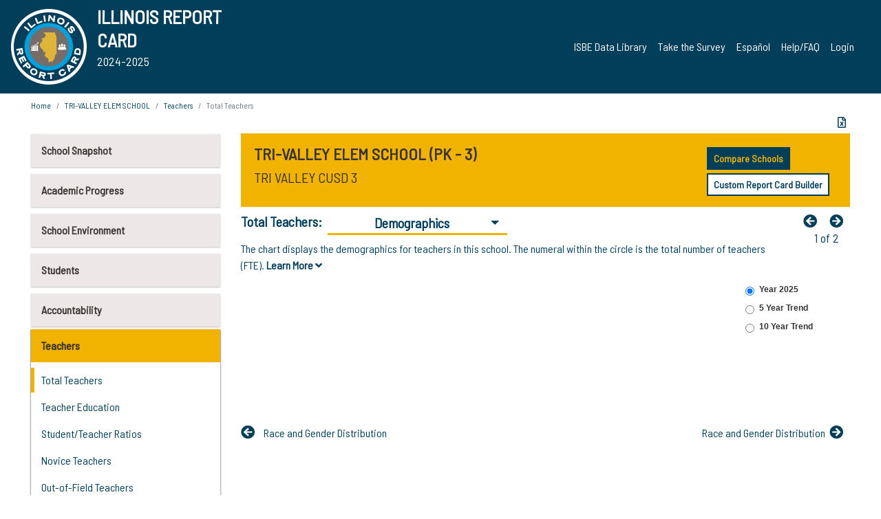

--- FILE ---
content_type: text/html; charset=utf-8
request_url: https://www.illinoisreportcard.com/School.aspx?source=teachers&source2=teacherdemographics&Schoolid=170640030262001
body_size: 86349
content:




<!DOCTYPE html>

<html xmlns="http://www.w3.org/1999/xhtml" lang="en">
<head><meta content="text/html; charset=utf-8" http-equiv="Content-Type" /><meta content="width=device-width, maximum-scale=1.0, minimum-scale=1.0, initial-scale=1.0" name="viewport" />  
    <script src="https://code.jquery.com/jquery-3.7.1.min.js" 
        integrity="sha256-/JqT3SQfawRcv/BIHPThkBvs0OEvtFFmqPF/lYI/Cxo=" 
        crossorigin="anonymous"></script>
    <script src="https://cdn.jsdelivr.net/npm/popper.js@1.16.1/dist/umd/popper.min.js" 
        integrity="sha384-9/reFTGAW83EW2RDu2S0VKaIzap3H66lZH81PoYlFhbGU+6BZp6G7niu735Sk7lN" 
        crossorigin="anonymous"></script>
    <script src="/js/ScriptLibrary.js" type="text/javascript"></script>
    <script type="text/javascript">
        $(document).ready(function () {
            ScriptLibrary = $(this).ScriptLibrary({ RootFolder: '/' });
        });
        siteconfig = {
  "type": "production",
  "google-analytics-account": "G-TR6JVCNKX1",
  "google-analytics-domain": "illinoisreportcard.com",
  "google-map-key": "AIzaSyA3l38T7SATMgS7wX6w-olRiYc1JaJLcxE",
  "location-iq-key": "7b46a94c395f13",
  "recaptcha-key": "6LcR8gkUAAAAAHugZAyMM9nZOpnP7ytrGN06_Rn5",
  "contact-us-email-to": "reportcard@isbe.net, iirc@niu.edu",
  "contact-us-email-from": "iirc@niu.edu"
};
    </script>
    <link href="images/irc-favicon.png" rel="shortcut icon" type="image/x-icon" /><link href="https://fonts.googleapis.com/css?family=Barlow+Semi+Condensed&amp;display=swap" rel="stylesheet" /><link rel="stylesheet" href="https://cdn.jsdelivr.net/npm/bootstrap@4.6.2/dist/css/bootstrap.min.css" integrity="sha384-xOolHFLEh07PJGoPkLv1IbcEPTNtaed2xpHsD9ESMhqIYd0nLMwNLD69Npy4HI+N" crossorigin="anonymous" /><link href="https://cdnjs.cloudflare.com/ajax/libs/font-awesome/5.9.0/css/all.css" rel="stylesheet" /><link href="css/ircstyles_v1.0.css?d=02032025" rel="stylesheet" type="text/css" /><link href="css/load-animation.css?d=11212024" rel="stylesheet" type="text/css" /><link href="css/internal.css?d=06252024" rel="stylesheet" type="text/css" /><link href="css/printstyles.css?d=10272020" rel="stylesheet" type="text/css" media="print" /><meta name="og:description" content="Illinois&#39; new online school report card goes beyond test scores to present a complete view of your schools. The information here will help you to work with your child&#39;s school" /><meta name="og:title" content="Illinois Report Card" /><meta name="og:image" content="CSS/theme_img/irc-logo.png" />  
    <style type="text/css">
        a[rel=popover]
        {
            background-color: rgb(255, 204, 0);
            border-radius: 20px 20px 20px 20px;
            color: rgb(0, 0, 0);
            font-weight: 600;
            text-decoration: none;
            padding: 0 .35em;
        }
        
        .breadcrumb
        {
            padding: 8px 15px;
            margin: 0px 0px 20px;
            list-style: none outside none;
            background-color: #ffffff;
            border-radius: 0px 0px 0px 0px;
            font-size: .75em;
        }
        
        .mainContent ul.likep
        {
            color: #666666;
            font-family: Arial,Helvetica,sans-serif,sanserif;
            font-size: 0.9em;
            line-height: 1.5em;
        }
        .modal-body
        {
            -webkit-overflow-scrolling: touch;
        }
    </style>
    <title>
	TRI-VALLEY ELEM SCHOOL |  Total Teachers: Demographics
</title>
   <link rel="Stylesheet" href="/libs/leaflet/v1.4.0/leaflet.css" />
   <link rel="Stylesheet" href="/libs/leaflet.awesome-markers/v2.0/leaflet.awesome-markers.css" />
</head>
<body> 
    <script type="text/javascript">
        function resizeIFramePipe(e, _pipedata) {
            var url = ScriptLibrary.GetParam("helperUrl"),
                view = "";
           
            if (_pipedata && _pipedata.view)
                view = _pipedata.view;
            else
                view = ScriptLibrary.GetParam("view");

            var pipe = $("#helpframe-1"),
                urlwparams = url + "?height=" + ScriptLibrary.DocumentHeight() + (view ? "&view=" + view : "") + "&cacheb=" + Math.random();
            
            pipe.attr("src", urlwparams);
        }

        function analytics(event) {
            capturepageview();
        }

        (function pullnotifications() {
            var eventMethod = window.addEventListener ? "addEventListener" : "attachEvent";
            var eventer = window[eventMethod];
            var messageEvent = eventMethod == "attachEvent" ? "onmessage" : "message";

            // Listen to message from child window
            eventer(messageEvent, function (e) {
                var key = e.message ? "message" : "data";
                var data = e[key]; 
                if (data && data.type) {
                    if (/event.analytics/i.test(data.type)) {
                        analytics(data.payload);
                    }
                } 
            }, false);
        })();

        $(document).ready(function () {
            ScriptLibrary = $(this).ScriptLibrary({ RootFolder: '/' });

            // Remove the Print to pdf icon if the current page does not contain the 'div#iframe-container' element
            if (ScriptLibrary.GetParam("helperUrl").length) {
                $(this).find("body").append($("<iframe></iframe>").height(0)
                                                                  .width(0)
                                                                  .attr("frameBorder", "0")
                                                                  .attr("id", "helpframe-1")
                                                                  .attr("src", ""));

                $(document).on("afterContentChange", resizeIFramePipe);
            }

              geocoder.init({ provider: { name: 'location-iq', options: {apikey: siteconfig['location-iq-key']}}});
            //End of removal of print to pdf icon for non -iframe content
        }).on("iframe.loaded", function () {

        });
    </script>
       <div class="irc-page">
       <form method="POST" action="./School.aspx?source=teachers&amp;source2=teacherdemographics&amp;Schoolid=170640030262001" id="formdrop" onsubmit="get_action(this);">
<div class="aspNetHidden">
<input type="hidden" name="__VIEWSTATE" id="__VIEWSTATE" value="mZrfxeoixoSfOIhpwH4c/D1N6bDnCMJmsYQQm1xHr1ooMQpDtGZgsDQvZs9C44z2c9i3/adLiNfobGza5DUT7aoOTwms2TrzetxmKCvQUmOlVlzRPdA/luXROiTYVM9P+eX8TzebTrVGhxUmoq09YWITws3xcE9qvH2OYQfu9KUqpifUwaeuWLYym7ybZ/zDZlT14xKC0gxBf2h6PxZzvWNgCk7ot/lPVoDcxwXdrq+LO0/OPyZA8maFlSvwG+6IrD5yUWzhGRmw8R2Ok/1lGKw2KfZ7gUO4m2E9Ak+kELsudgbeFiNk6+GU0hCQumO7Xx8haYCyN3ZtoSCyb67o7YiHTeP6Pbwme7+YSbWi07sWKHGp6Nr7uqXB+VCTvKze8MTMcNu9ZR7W+zy59RCkLUYfSWPJgZ1ANEHTeGisK1n+NNHZXr6dJZYjmmWUl2uXqJ/g/8iugZND5jIBGIraCOefR+Xl3/5UVBSJv5rHrVjVTrzskYcmUTSrWfyctwJ78vsGM3wtkKXD5mU2appoJuKyxT7ypaKhsJ8AES/Q8XfuOimrwCrws2g0oVH5CoxX/L6/WWLLHDUG9xT9HNXbg7/O5QaVNCWIVxxu7oEacOLs+rPgms/OLTsXLVxoSmtYiuIpV59ms6e8u8XJo6uPtLryjvy3HFj5IU4by6AMgrlsS1WbUeqT+3dmvIpA3qMwZiaokNDs4JSnOxQ6ZzcenpGJxgXWfo6bIQ8BM7+9y8y2jZhEbc7OM/oLcFpWsHgoAeOaUdB8WuGK5WS2qZAjVS0DHccZssA2eLBXEG84HeCIVW33iT2mSlI5e6OSWOUxC2n+2uRrRwuin0ZFHR6e7sg+0VzuqOGnigDpEBdve7jMeMaUPESwJmwzEIKZjMa/3Sk42rYxTN+d+/EF72HobE/LbSBEzMF6rVFfZk3Jy76TDYyzSQNzSUlui0KsE+/h3aarHZKhY4QfQZNSMluUIHrIjOUryCFf/Ol5DvxIHkZKvMqTqiIgc6PZ6qJi9qRE+ec0ADqk/oXa+2IWWY6DPbTpMpLwAT1QfLrG1cOvTKW+4Mxv3BYhpkUt9/7HwIrZx8By7FjN4G5XrvKtmfqEQvZpQoSda+YEc8AGxpiV3j/5S2y0++5apqWuKHft+DE9jItNdZXDBanIoAqEXi7Re/W5N1XxaMUkR07+V3IGEjWfl5bLTrJlxo3OZxIv4xzj3fdaRad5xlflsBSdrtfYMpnpYnbK+wcj0eosVtjTPh06LbQvbTVmCMIcE2pd20+nb2qz0si4EkN56sBG+3x0fFNqJS1EUXp/ZQDVOE7d5jSoolNRWcU8kzMxDeHhDHX9clO4NKHEJmLLd0/oQ88ug4/G0v0571557cTzF2eS7boOS5egVV/VtNUL40DA/[base64]/4bTnsKGn4+ZE0dygAivyDqa7Y8LJU/J6/7xRMtdTpCK4Et9KcVU3RUdeWMU7aqFey78IXYEXvlygwH9CM3Qeatngj4CM8oysBcqNWI8eaK3RGlP2LQR4kweyGOQG+F9RC5HRnF/QzyZHPtY6bBKgRH/[base64]/osU/iIQb+ZWCT2z4/DlTmJps5NhTODHqtc6lT+EHEbNLvV/ZPJIXcjlPAEN/8Mrc3bmeHamqCa3jcIsFCRVaq8+qfJYRPkS3s1cNWF6DDxefYBrcituX+GFGB98W8zwU9d0q5k4Kbhs7/nuZeY3hEXuHiYqKj8tjM5j2QOnlx12AV1OqizW1rn+jIQaDymiidQj5L4CocqCuh62i6dzAMLXOpaJkndyYXGfaIGz/8G9u4IoWQTThsVGQ9gi34XWXey4erwIhQciyNCry2/DLTYOTDkq3qgsKHztQUXkokEB6px+Cbsl1c+aYu8f0TheProMInob8QURdEKFVFaDVpbaTw86JPiqwWTmOIaesJ/Lp8mrZR9dRkBNNzvEkEr6fyWUa5v6LxvTSTAbIttQSLiutEUSDN/+gNE2Vd4XmYSoacdp7aKhsGmkQ59lgKFBIDsjVixRUBIGp6C0QGt3twt2kx+AOnxmrQlCOanCahfm0Q5Wb2+E2N8aU2L7fRZDbSmu3b3v2uIdDk8zcwmM/2emrVZRV6mkfJBzQaBnsKuqckit8XYfiT6QxPw2q3C0yY+YVeOHDp+Ps7vEXqGHeFaJTN7UXROEfUKfzWZ6US2jz4I/eqGy8By6gZZQ1aHfrOKzXkRiTxKxfPA0IgwUdqITKv75hY34QZe6oz1g0D9KeIDUeryMloof7qEbVyJgtXi9ZTJR98lwCeyOHTFaNh6glnkqlVdhHyaooUPQbfMN+z5/0+mjXn/wmCAkvTbyz43ppMJ5Cx0YKMPB7bRiLgqRSxUbtscsKDHDBAQkveaXfHHnemcYFAONfbFX3EEySvidV5Fg4r/SJccPfNAL783aQDQakmiRKkcprZ/ds7F7t822cmJCDXYVYV66HAsCu4kuRnejbFA6nLI9Rg7HuB/0rPRMZvoXnrS9IJeOFu7dSCf02cHADo7MoJHQqBbyRb5B/HVDTx0YnOsyh+KbjJTqCJDe8AiGZxqqWrZys+2yP+4nQ5GWl1l9+BrwiVOIifBhsgEVD58YeO8iQxiaR5o9V5KUqfHqT0MTBCH0WyYOgU+T5imUa6w00UWD5djYEg3Um2MKb2t4Rk9VnN9juwKcSeHWthtLdvMSE2OJN85KMpz4e0M60/9/RMelj0xQny86BJJdJzWd9dEun5e2kAOYzDfiwS98JNrea2Vvtj8DxwfPiH6RD56CluHVJFchgIFjA7JbPYdZ7zGe5hlWu2f6/AlfkYvhKQe19Y561OVpUS1OscF56RQVFDyzOjg9A8izeVh8Zs6b034CvDuFcXpgkgLNFZvupkrtyfM7wCht5s9GNOUNYv5/A2tM5NBR3o1heMWuGJZtAANnkpPzln9JpTewuxa+1+5RzwI1VHehHuywZvXjnC2jNxMhHweR13oNTtWagp6N9PSnWSepf1fROIi6qosjuaFNiEDxZXGYBt8TI1ynBWb4S0nIM1xCxXqdRpfSCKBcce/xBPGWv7uYigYtxvuXwcw0m6p88CvLXdiLQVmS3oiQ7NPnjJZLiY+171+kq/0UjJ5ahrhrcbiJKbc5EHxr7cbcwbR2NJZRiCcUuFCHsHxkoxVqdFlxbC0fnuoX6GHTB8Fc828Hy0YGnmJ1kradwyG4Ttyurgv7X9Zb4EFUYpSYP2nGbJa6fwJsB8/LZb1D4shF0Q+w9CDYiUXj0KVfeP4q6dVdpuBiZK274UrO8YMqzJIuPUuEVL0o+fi/EO0a3naNEtZRwq5c8KELwoubKBm9yFefsx5Mv6trecg2BZba34839VwrleqRhtCDJ0HPNWqUX8GXGJMmOLuVfHuf9HPu4iPp+UsBOrAvd1+ANRpTHX203lgUWo5MEktq/iR0Oi75mXwt/t+kdr1KCbx4JMw2eqe0JwV7yx2+VVkes99uK75F3Kl/rpkAulQSvzTOPOlIxiGCGvQdkohZGJbZcVFPbXw3ZUdQ98mcfet12Oo65Nj3JnhNLuYTxyM5K4CXbv4TOeVQsn20ldgE3qWlKsIDEL5Kchmkc0fhMRUOcOEUSSwyCpY49E5nu1ABAC5a+mXjTY8vylgqGQqOAi9UDGrST5/MYdSsiVesEKnCMBjHGv29DnBhaFJb/[base64]/oKhzldRCeW/oAXMr8GcrL1ARsnfnmqBwxX29KIEP5vkZOdWVHggD95qvHsyhGtCuFq8/s/BesjLNWZtWf1FufEEw6lrRqxsTd/0Ct6pTfZ2gGvXUyxrUF+ShjuImf8/HiTJDI41eGdoD+4UXMGWeUBeQcg7grNDBPSo71jfZmsYZ5YCYxlFppSDgoAR/21tX4S+of1eGo9b3hge6qlJGUWrMhcuujPc7YH1Xo3wVUus2pNLvZK7YLz4Ztad/SL75I0rBV0GDC3QSOzpEPPg3mEQZg355QiEw98gOswn7WfV02l/tMnJa86wzriGQWqTops1kiFq+K7l2N1IBKTxc6fg6QwFYfru75rgIGUY7U8DTGGvDiF8J+T2ih5KUCJQEnWV0BJjrLk/N4B3H0Kq84FtRAvQ3KIawM2P27YgAw6I49Cw2vRH3sL0fd3n+fCG42di7sGM1n+uHuep9urjcrI1VSHIPXcVP21Me1Fp17IGWywrbNggeV6whKXStzRAmNsgRnMMwx1xHEDYeaPCSMWO580rC8NoooIIdaiIyUC9F9set56ysiE8di4QjQpf83WT80FsozGOr1r2d2/ht5ArkUE5U1V9WpAkM7hYuzufdCv4S3rw4BQ3XkHY4OCFqXc/8FMM+I1QFuhG4wF4/jdykQ3Lyu2Rcp4MxMkyrFTtkJFBDn4C1aBMHB2kRcNy4WzSirehXOgwk9rSvAul6BzUIfFqFWgiNMsz6RTOzxcSlTjmgT9rDCJxfxOZs6akvDspjm2xgMBUYlqoYmEDI1ys4thf454qirEiJ07GTTus72n/pE0DymvWtUuGl2ThPtniRVn2DwkOmLwHeZ9sRnAPgD72ho9NvhBosmu+CEvGOd+9RN+qSLOkrkGVd7rl/bkAsPU1WCV2iYHl0dlaQcVxaG1xx2qYIQlbDDvu/AIMO9k8QbfYhlU38nujLOL0RMb0MgQbaiZq9PPFqsCqB1RmVROrua2AOCCjalkiJ6AT7wwGGBF4yNWGQLwJsDZ/ntoUmYX4USlFHVASubXfN7NILaC7ZR9dviCGZDTxdqMSrG0te9DSyFsBI2kf/fF/SEYhryzK0YGr5E57gJfvODrnAOKnynn7+Q/4PInO2u4XP8bHXXsF+RQ6jV/T5ch6igiq6jt6Wyl8avqXTnEMHIu3tjorBseUk4Odl2rOfFiBrscWyIZ99Yg2JDYANfd1jkyED3bw7UdBJpgB/jO9FG3SEidAEu5G+l55As4yn312wqel7j0HruyO5pVIWxqzjOA5zzyAZvOiJ1NXha6U1YwvmgUXDBIQtyB8eIrYHC1zzeAi1v00AUBXVcaB7nOmoEeEb8DPx7+y0Rf7aLyRMfPUtIDTLm2IEXkm+KDqriu6RSgp9xb4cShX/aERlrpYjjH49SH5xyPFggKnn3aWEK+jLODb/u4l5MV4Px5Uk9GZlLZrCeYZ0tWB7p7u88OhM65yKFEHKb5/lTa47m/UBEs7YTE3U8LrzeCzXTsiQtEkrlEXKBRI0/aFzD2pyNMCUqbQsz0XV5zQMElGx0McgnTQ10u5d02E51I/z1ctHixjml0RSnSiibebl8XcMWMR1XsJ+TInpN6C2GSBr2Voh1l5xOV+nmXP4LSfEndI6ofNvDJifFCz66Q3BGCC3yhFCnmJ47vqIgb+yC4Ur1W88Jm1u7+0BcaVcYz668ue5A1jstmJQdUpf5BUyUopC2OFjAxzSqBHbEbUf+rjc8mY76MtDDVRlbhOfDz8hng/I4k8+weBmfTjCKr/Ko1YrPjnYeHKJAHpelP5BmQbFlPIhC+ePm5aPzZif8s7V2txg786d9olJ/D98bPyVGobMzIpB1SPBz/bkri1kE49j35NqBJeouGdpyZPo/JxcRWFRFlaFvnIwp4ShIOjz7qGmtpTVPUUBw4+qcY0u16pgg4uhkbOoOR0+1Jh+6g8R0EPL+TC5sP29ChemRfyzi2pLejndtTvPo+T1Ae6qdZT3tI+3MFxzL6anP8ki51svcre2XYmKRMJ4MhpKs7wtOlKRpPHtPkRm3EtCr/AJ+UMmY+z6duZjeSa5p+rr0INWbtkj25PCM6JDw9oYz4dMYXJvJHiWqOHK33cKnEfPrM94sHpDKfWJxau3FdnYc4qQ6iPlQR1VkbWtpD3+4AaR+vwUbKcYEQHLwYGUAkRkZpfQL/AvzUEBZksuDHcpAcoRR0eWs/VH1FLqw0aX0392st3lgJYUxGKxZtCQpObE7Vs8d7zlzs5Vn6NZTRXKbD2AfKTU4x1aSnr12yY49JeGW0VRV/zeqxtW/6FPVpAkaQGahzQO+bHvmtcb/58v7l6Wp9KJhWjWI1GPkYAPG1d75seo/ylaji3kphL6CIVqw1vrxE3aHO17M9D9PmblOjezwp6y30hZo45uym5gqqL5uybBf8WlqHmRMbIVklh/MIWDcW0lrGOkGEv3yb97uHG1hrooS2w+psgADiMN+92Y/sZqBL4ggiQfcbMIGN1dxgw1iPN+H+DJ2IjPt4IZ9LqJv2iw2AiRHZ0W1NFfMSR7KFTtGB2Fpyu0qdIl9tLbJPl4gVFaKaYMmwkk9/dd5So1XyV9C/53SjaPXaDCSoTV8axjdaNUADNX7exGDf8StJoDTHztWJuvLxANdJjH63idfXbi/UOts09kI2/Z2N0y+F0oVhzogukrGucdZBtt0BgDmofPsYQQG9Gjjj+3fHkf+G9yvgvdIBSt3A02oJYh7rpAmfKDAVqOraBNuTFeQcz/GaMbW3+xXuj3bMKCVeJnXGermaWhOFcwYmb9WrwYqdLR3Ne9SLZ2KBG9CXzJQkp+Wwktma8tWNWPDsWTP4w/wa6sCqZgv8MMwpcjuyDuKh8uz+Sj5wbr4QU4XNl4F+Hn1gcmHTxRuVynqL34tzfc+bg9kNfh9wvgxuRsLsEXlO2M2hc9PdUWoW3U3GgoCVEEBw+okyaTxFGVNz6GS8zURevCjO/[base64]/G429hIf5uLJ6GF+AksBYQH+r3Kyz0HGG4kOvR1ECKBFmWcyOsbHl/nwU/eYrUFJ8tr6w9gWeKWbjh2aUNCnN1dM3ZnQtfbQxQGsFPDTEA0NOQcK6+lCqobXsG/9hSliQL8d3lpxjJ5ap+lXMZBQJ4v/D2kCde/wHBY1HS4f0GOAD7UwWZyTo3jR/W9juxinOa9zqZvTHkuehzotN0xwiz5PE501f4NnFmapXOp+u3chzNU9q/KEq4ZIky7mUnaQsHQ7KmrNzasYwMrwHed+xbqXooh3jg3w+evc+klIG3er/02iNRiwc3wBejtPxOZEgKfPuTheO9qoammNVrlE0Yl5nq81BMYNx2/rOqvrBTVdF1mamFgyneQSq9nH4aFS6bzn8hE/IDJuZEvMR/s4UAcw/+cjpJnBCAGwkCnRoBZagmJCUnR+1ivd1gzz4ABJf8aDwSyCAS7g6WnVTjlgb8xd98UCfl717EcVrfbLJEFbXC212mH061nS9wKUL0GT87tUphGNPnZ19Hz8HWxA97qf31gzUmFJPt8panXiSwtH4ZGkyDi9AZNZJIyMK2P7BfL+Fe3U/N/MDX0jrrTUkSmC/8uoB/zYZbRcCjP9Xu77Ks3q1gUpHuAcSzod1h3cAQsPqnz1/12LnTAhH4tcyQ/nXop1JCB0wSx4LDMIVTH4D1UxzhhCLH3RNTXGDYc6a03pmyTuNropvjvq76GP+Jk/nWVuC5mzFzqdNRAaV4Ve1p3Q+daFxKjxvGyDZqHjRPqji6C7OyeQsla1ejYO8tbRSee8uQhQWkYm1H+KQEV3UyXYKHun5bBpLbRrWxedKQMakKH3n0UqFFDdThzVH6FegpKjut96dPfWvBYr4pLWTaSKoxBsfBmiiGCe+S7raPnzYjDVZQElST+VIQp8uNMQzph5/Exq/frSGhDi8MRew1A61JbyU+cL75bypYscBQm/wDtCICW6RbPYilCI7ClF1tbZG/Qon1ud1EYp6VLOA87au9oMrHPkPQIVUq666k7gX5eCkL9gnXt1+VxLfTawoJibO7/Sm8BpNBY468MjlnvSBdFqKWbt9qYq+p8qwGEcw1QHoW73ZDxT+m0zXIzSEazNw/Cv7jRid+vTiT/5+C4xgYcr04Fe8X7m3t5qpKDgV7m+9O1YByHF/ydJgbnJ2kpBLAOu5WlJBb3AjXe9fAwwvzHLqNW8ArN0bJHchiAW9X1TsnS0vCHTcNdZgz1wxiCdYYLIDYaARnczFl9pMpJZ7jp/c+AJR9cKFAmrAQikCntomHW/r+2yMFfcYxmW0ghP0g82umAJauQv+w+DzfT+UbGUBSdvO0qmgU/6/+usDqnUFAaXnFcjCtTkunfTwlJKw5wrhaf08knvDIEmZx/hv2ZKb8UKZXue96NLxDF7vbjAkeISn9gXjuBNndK+DJIc7gAUjqs+YrKHsiybCYr6ePOl/Fo3aUQxTM6Xerd5PAWFFL5yc/zcOGEW0z/nLCFwB4veQBO0hN44CMccIZhrmmX7xxNoQSPITfPO+yHfmeW4h8LBzqWzQG3gHenJu4F+CESoB0r/WSrBALA6zVRuympZK8HphbtxDHWuTPjRMj9xCIf0cGRSe01+eX+wSfCAeJtVQ+FjS3SiHw3pc3C86Shwr+s9OFzQGkHo8XOOlYfqRKVZdXHYqCN2TeIo+LBP3onQScQ/K11gDecCE10u+OgFxgHgfEB/geaCLj43oP5yFqz+wsgcytTKv6Hlv/QrF9qc1LuO1DCcRwYfHVwNAK5RLqKCcrbi3tINns2RUvhpY2XUh3ohzq9JAP1AROWzVk0TXBTa9ikfTj0CnBIYPTLRRdSYSEAplhtYw8i07yns09C22H4O6wNm44KHlAcZkBjfANxSsWEfU/bMOou5n3Wqj+K+zaisDgXAE6S4GGTI8GrFn+XGLqq/zAYvdhtVu/9zB72Pb1FeNZRZdOFN4Jvr6XlCpFz/g/g/DHpaRY0ulWKz1WB7LtdQdOP1wel/PXFXLZUJlTrFyYD/c48hBc5I+0lJcMLDRTV6ITYaO1JIdk5tpT0Fx+PPCkmWgwKw5SF/GB8FifS0XLJQvtP02GE0m29nehct97xqU92euSWn5u21MtdZUCiQpBq+SNeQON0jrCfK2y+jtwq6mFRrC6wgdW6OaD5v7F8BHTbxQ7MvX4Wqo2c/7MSOyKVzuesu3IGT0u3sUWcypHw91DvalR2lcRn8m16gqAq/NDiuZe12WDNImuWEYjLkv7llBUalKcDmZxCTo7W7Nm80o58dwMqdrkVh4OOgohwxg9MeLaNzxJh8uph61A8/zHDgoeypGVhjNFV+4qeo8qpNIdKbjGYywBg6elyhMw/+FpBg5dXdIy+qZ4LqC1R8SA9+dUQ8oIVy6k/JQDfxHYadH+8rmyMtYNW4jCvDBdCZkulUBr6xMvIbhfAA3fgEHg5eA8gtPoFkNz1WpqGwQWukNv1T1+EFUEmeSPjE9thtZxIPo/RR/oC4DrdGQLv7bZF0XaMOpVeH59K7YRydkKe1rh542t3KwWvbp+/5jyt/yREWMHOEhoo6vbMNvYkT9H3abxKjhJbO0PvGAI/szlnwymb8eQmikEPubqh320C6YYuZeJtx9FCukkAWOEyvj5dnYPsFd6/xYvW6kvzCCARU+kQh6+tc8McaqLNs/u+SApLG54ppIDOBFxqz8X3VauSSLlHblxtp3/I4Idb5Y9Prwd+gb3H4dwA44PFLV7iq9awz9eeacUzt7CD7HVmiFYoS7g7f8I+PBwnbefjdfbaTYIe3nqcoJF+2York4ut7iySBn5mvQZpom+3/pNfw9DItwBfoVUYUQvEs/QyfUjtyQqiFRIo0tuco7rpDNaKsVHdDyV+sBwGiOPiAkFmoJZckSEkoKr7/ndiBFoC1k/vwYNk3ZapEWLdsLswHdOcfolIdYB98/kAvlVl9TsDdwJeGXSfFEyQkEdZxPZlMuyE+ABLvUygzdlOC4PvyhhA/DsvOd06aF7m/FRCU/SBFA/ty7HZJh7t3tz8RYbHHlUT1RWd86+BwmxZMkbdPFdcGKjVKhzbPeSRPNkegCLmeM2QHEnDauCFh9tuWohlfI0I20hpFSM6CW8EbPVSgeOeiv5kRIyDcP7gttkm7m10Yx1zus8J2RH2GTelZBe1AzjTUhXcVhdeZlz+bKcLd7kHB34GVlyOfKJpXAQRjfPnGmq/c+yLgGmBIA1D0Yxo4xBLGceI4yMjzsCVEwH/eRFtY1gKS4FTR0sthcV769OmbI1fNdv7xrjNDZhtcmJtXTpYklCvDE43nnHtjxFw5rzcwPYFxMdPlNsDFJ291DGFU9RAihsmNifRRj0jMB/jWtrnb4DiSlpytDWfQTYnO6KW1yKtKUIFWbQQMff6/MAHaEWrrKz6wo2toZikCYMR+1Bf8jN/BeclNea/B5a8DFZXIOmSo43Kv4pqyJN0qIMbFnrwnABNglsb9nqi0mgF32C950Y9oG+dNG7GY18yTfA7zoxIj476qh8NmOyfk0kkz2PdYv7LRiGMju49XgEbB4ouOMrJflgRjLWOv1DftUlgN+/Q4w423KcO6T9HjPmHLi68EWQTVcV3briAhUKm35XnaC5+3hL4odT+SVAqFTkRks7nSPrgsSp2dkizCxNInilSzJCQN0DpHWQ14o1CrgbJ9x8+ZH7921YWoclhSvtyrbNoD7wnkEBL/uKXfOmSdv7bUwwt7ENHUzvHf/H6EKW4RRTBEXl5WafyFMqLmO836MgXzb1cigqyz3nKZA1FO1kOc126LAzSaC/ITNhCy3tSPecuLEvIkhEBXkAyIFDt8NDNz0eD5GAFdKmQXoQsuihhk8KrpCIYDdPYIiVktcZeWfKG3ppy304aRb6+tCFXl4lRazExVl9Iuwe5cc1V96AXBgHCw7hJYuzpuCUroHUamORn2jxuGVSzGqhlkxbxTedvmu/PZ65FmrUOjEyTFRsvrUu/yiSL7hznEWwFAk6eqDEp7jJWtLNbYWULkn3yYptvD4L3Z1sdSnpbOJ/h79u6PB7QmTcrNBDzo4oZSIzWnFpFJGdTUXhzNVKYe/WUCGVXpqeiQ051gTlQOpH9jjXpASe4DwlL1vsRxPmrDPkJAbfmhO1cE+jOor/tVyc+NTkNl3Lg8Y/[base64]/dEejsk9Ifmf6qh2BiaBhX4/Kp3P1v8PFcGmdOOAS8YCA0+sybCrl7w8d6cS+JdR1j/1BVl2APDTHKRypfJYORGTdvTtUsT0E2Lk4q0MFRUvrz7CwNdP9ltfp/CS7s/8Oua2vOYafJ9FC7kcLiE8j+2mcKGgVK6bdct44wRMECkPEbDpTKmT9wRiUXJESJtqYZP9HHxgqZZrtwwF6nnxdkvX0oJ5/zx+TVaOsvsU6whR7w2H5Pl6A7OtS31X1qu06wgO3D8dhzZCosJ8o5kXhNrhYYNiAO7NMhm9n6QRJK5sF0NvvwGs3R8dDvOEu/GOdXF/HQ0GwF/w39kW+a/A2kSvaPzbkfm1AT9vk2hSAprm7hTZejxH7C0RW5+lE6jrwq/CBjfG1TYiHejXKSWuJXd0nMKsazQjZdIQLuYWLPz2i0L2fgG7WE9UyWM8XHgbnT7a+9alscNMrX5J4JR3vdv8baBGN3I1jh+WDhJ6gtEYf2QHXf/nSuXgls5qBoRdK1Xj1esxUYvUH0dLSQI/7G3Y5r2zbdfaWSu758dHX5gsgLuU7A3bTG+nub1QuOyWj7yAID7F0qfSVODX68JRn0CrNkj0wh1tlDRi77O1V3bLQU8XaJQZ645e7D/EGRkd1EX8m0RJqVbanrwh0caTDGcdvmIkl3sfgU1JP8v8Z96VBb7F8yIq78vh3KT38b9wlLP36vIqSy2QdfLFXgm28QqrD0/FoCmJZBEESxpCjnL/dWgm9wGe6l9n18ODpmT5uYOEYwdHV2f/HbxsarbaEPX3bnvWQBLiGJMQiuLbBrF2eFyBjDcCUoZ/[base64]/[base64]/GRx4eZ1joDAJfEhqV2R+bL0aFjBqWYLQh8G9IDVSNpiNENqxkC6XBbo+jv9GH1AsqHsXbkWZspKzE1avSTXDsyjR8Yu3BK+gFNI6F7KvKdOfAYjd079PTFVgal4bSylde+KSqY/QYwd6cWTon2y+qbGh9atMiSJkWLRAsoSMHMmqwXUhcz3ZFvyb39cZXsi7ajTQAgKZWzgYptdLY90+kTQlLKj3CHt8HFthTwj64xX36PPU7j2myYMJmKwOa37UEUID/ug3zrirea6amkhp61fOWL4ZyROGcT3y8vlfZecy+xA9oCo3AKSDsVAK93Ych3WLoPWkBhx2gRuQshj43V/IRlcFO6lJQNkEpt5mOLipqzDS4TKUqmZgUsHyPzSHwGBeBHZ1tzs7vV/f4qV3c3XHoXTEtv5HrvWJZ4AEYmIzgS6oUxHF3zr6E3DurZ/jv7bMK6iMEmr8fcdKTfCiW7CT2hRdXvXMVc1yIb99pXYgVcu7Ebi8XOE1Kt+/PN0TZnP/feAE0KQnrzQvgDFzMrKWGYyHq8prEoBe0nr3BoyfoqthHS2cFofo/O7sHZljgRRjakIw2q5m9Um0mEAhxQNLFnrfTHnrlFDy6ajD//0hr0zxIjNnuXCVt+O2Xb6KHbgwND2Fc8+ikaAvZGoYsk3KnUhk2XB9oe7fILqSm1MfFnRKlSmm5wfh5Ih+iw8LW5D3B0JcoM2EvxpPrs19Cef6qpPzbzdkrVQod+e4+XrIg2ujbNvsELmiIwMQt77Fhz0S2ZrQfQuUOGN3CQtxgOalawzpKLyfS20J1BvFFD4o4T5P2/OI+t9lPbvSAIWQ9IYiz2zNpc/7sh7Ek19n/urfQsJldphMQ4A55fKHm7Klh/[base64]/gzX9wKyMhmbz6asWph24RxPkaTvejZ3jGDLhohxl5KFqkUqk1viL5eHabkRjwIODjYkyQ9zKAzqaPGYmoBv6Mt2euZkII7E1y8qt8H89xesSzFz8t0J65u79Vc1bzq/9/3hWrP8NzRepY8hzHu5FrFbCenJBaZHpKY4OP6+gcyQEKp4Tc6TvMRiZkCle03P2jT/gokZnrUiXcqP9FNOFJCC3Wns8tKLiALZ15FoIi104FZMTlfEbocj//ETttU+l6ftodwsQQbuh7RJpjOQGIElUv0jxn9VHCvXn0/ybeIxNiDwi0+KdEsumiRiB+rDAnGvwrNWHfWG9ctcV4Ok5MZvlApQNABByPDYaNitKup9p5AyzmreOGM0uQSuv4oskR3R7jc8pwqOP9o1Hr+mHys/[base64]/tglDUdibG4RGUvsuGdU1YfC1Q/EWh4nkVkErzICgiBf9R4YhpxCZ4nm/7vtIB2t2VyP2QCzzD5k2+VTC4qs+9yPUltsayX8IJ9FGdtj+Hye9RFWlp36CLhR79rwE+m8+i7xZYnuLw3vx1JiBUHWEzILEW5MBLIk7YMkQEgfTs95yzLNxYQNzmuhqaqiLVZfKT4q7IAI/1ym0CkJQFkuAii825CEhkKLS6h0ZsXt3mGKiFqcrGNkG+4VR4qDjHG9gJucp8HBtbIsTwz1/Nq18epvlv9/k2yepwm7m5qZi6R/zlLk2y70ls8b6dC0w4BFqbtfXvkelDjEX3gDX+cA/fQ1hNtOiUOV3zDiEdgrkxbb0P5dV1xWdJfbAOsITCgsjmhHVLHdQF3fp3AFKQt4up99j15fzOAouLUeeEdkpv/+Ttx5NGsspRJEWjG9ZW/[base64]/[base64]/VW5zOUi4rdAF3+GbgfYQsgNWi5rGgU1MSUz2zUxOTzAfa8yNpJXPPczUoaVtFl0Klb4d5UwP8de6G67AMgMUefmKMPgQrBTP8ScH3nG0noPKoYFp2oYvV4+7vg8J+ZTNjvEcqHr4QGT/wNhOcuDuHnIyWgoFfeBQLIabFgb5e8RpQwOhvzm18Q/ohzRMj5w9nvLEyyywchefn7AXJgEj3rQne6Mi/5xbwGL/Nz1IC1/sWIWZQN2aznQttbq7SaseB40N3rbNps4jVeLn3oIob5C3ybCkBcqKnSDhzxXmThgJKkAQO2ugJV6Sq31ydHFr//iXE/cW6knLMSkBkFg5+WNYkGzxEwbUPWAghwBAXZoIi4k/Lcv+wGOK1N2WtxXXhhnvxohDAW9WshL4tAgAAoZBNEg1E0JD2FTdyP+b5hSJsUGzakz3dIAHqvVPfEo6rIvINWgfrzpGWhhHM3/rMVufvfSQcDvZ9fAF9b1j+sokHbX8m31lXTJdeLmlmErxJ5VtXXfo+77yXAhY5cb3t5cXPyTUQ5VsFkgeyPKtH//B53ZbIEcahSwcRh/Vh9/ekV1Zx539MfFquBYb53Pw9kRlN7hAufhznj9/hwLpWff0cKbIT0ayMo++ZlXDYjQTXVio+m9k11J4TfoJXpXw9BUm3tQ35SQy1ogK44WtLnkZZ2avIYZJVn2iP4Uf2KTegMCsBNYOcJEJPSAvamaW97uJonEDvOcC7taCaOx4bWEqDPxh2Irok5pBCGcufwPmX7Nzfca5xhPgLF6gW0S7CBaqq/xYNTjCx7wfgf4r0RiNpKRWezMhAgYMh2d+kHXxbZZOcFE8SfFqXqlJd6F0UAfR4pm9dUjoT7FSmZgL8ZOO2vTYeWG6CUOMNstjko6oA1Wv9LNQG2aQkWC3Ip8/lN9OW8QDK7++JlV7tb4OnvTl9sfA73Y0SB1BtGdaGean4HJUjhOFTqOzz0cDWMijqdcGhAuUSe/6KB5LP9ahZRgxmST4MC/t4wJivdTe8aNkvm2UX1wNPxS/bUQIRKZ5P63SUzD9OqaczSNNzIFayMfolz8HiSJvEjSI6gSEnUwTvsecqz/fz6dHGIb3U1GOUd5+7CZvEYgCi40POWMedmjjUgW4ems6uBHeEx8xwUsAn8V8PS2Ma4C2FUlj3nzgw8Vqq2JVrB57Pca1yVsmfnB6voTh+GY2bRRXj0tGlf2dH1IG5PCsQ+AXnokEI571EDDixKNh5ReDYo2BGQBPqd+OVRbTYxBU75sohj8DCJemxe/S2hGywVa18Mb61J8FLcSDdx8/tU4+MrgpKEvIMW15PJ6n/66IF3idv5yYvq5Iajb+9xuh3Tp6hdIxS8bXBeDrLFYzQmPKlHeu9TvuCMZOVokhvd465OpWBHcUbfSfq4UgiFt3f8cL8J54Q14J1R2pTZywAH3646do23790cnfjxDy2z5q5NdD/uSBtp2QAJFbFKmANgelUuaUdDxZ0QjRbBvi/UhT9BomwAci9jIMYrVnmpf1de8p1cxzL091vLXyVWlhG3v/wZme3cqvH5mOOre8+WlHkPdDuWgl2hPkDEQFtG6TTQR9c2MYXddOcgxCR1wu4RAd8nxCgpJjzFxHUN55Y58WP/QSCgDI/q8PdVou2ITWYJwOSJ/xFCvfTqjF7G1y0aNxLD7LWTFzCYcTh7tFrG4F07irG07yahQz05e207RkTnBrNsmxk9ki3tvHMLmU5ZlSaREXaY0JgzXKgKCWCwl7oxmDgyaqP7zjF9x+r4HMT3s9S4H6GnzSAeaVVBxYQt8QIWYn/HzA9LWglXQFeB4U0CzsQMD2spUDuCbmdVbt/sEDBPMYLhnWVUlj5KZCiYcpZHngNtwMCsIk6v8naA6/Bi1/NlZcS9YhMEpLCtEE2SwWX89jFdJCYTPPMkcBkV1o8xAHIAkvHS6delX4a/+0katLmLkpEwJjSru79C4vt2zeWMuoojpEToJcgtYk4RNw3TSQo4AfPgsVI3XdQ4wkI7UfWGpoCjf24pS2HYd1htrXEcuxlwlzlNZxGvqoqM8hMN51lkMWOBAt+XVBs5FkI2/pW0gHsSTu8NlLsKjRXXvW7wCGH8PcnEJ5dxO8cw0rMqZpdlZC1CBy0rhKupwAFRpi+FL4tpHjXu56K2J6SxXxtVePQTEfBlnJQS5pCeVmamL8FhxBLIn47uM+LHfAI0d4fLJQPZUweFYEHQpcu3FwPLmZfDLVhrcrvCJx8sIhsGQMl/zcqDUBggnEEskS/zhNcEoIDV/IiejRkUimOzV41pLcni+waOf6niMgPg7OacbrOgsmD/eTGlUPmZvQwsYSgpHGURnrDE7bqxwRUymfj/[base64]/eymzJp1ta1ZRCTBIVp00Kyyk/QnZO62QANkcGi2ZZ9jN0eGb7gXRbj4vLOOJnRfXb7b7dVMBvm/qgtlzgIEcajBnPOeIbIB91+BcAbRdPEgWDeTTg6COGwYAlKJKjRlXMg5Wky4Yu5LWRCWBxsGLaOOKRrAHVZv9R+vjqrvPDNAh50q+uvOkqQzcIJyvNqCNDUO/gBKeR1evdGz3Z5Pfd8JOLMaUggZ4wRMz+S9kdpI7Iz4uPEekgMOABsLvB8Ij5PCOnqd1voveFt0y5glclWCNsGt6wvqrJNqvbhLBsCZ+ojunKoLDfnIR1qHCrDVo6TQm93pFI7iPHIKKt8/sclavXrutlwCev6JNp4jBS/hUoh8wTqUG8taRSAl58QxyeopVMWY2T4G21b6FLx0QKHyZ4M5RFeEXEbPwz0Q8bcizuIYwAormUOgJ0cLIVMmdaRANyrala/RzK6s87GsUF2Y2Ac6iUgJQ6NVT3c+lf4V9XR/tJO69OuPP0YbJvDK9suG5MocN4EFDBOndK4BRe89Xr1zeaUOWESMCfvGe7wFeMqbkTTK+Foo8HVhsySCEmjmX32QIUdMiHs2QICKVwAYXIR6ZTujkWlweuyZUngOuQwApkVV13C/u3OV1a78Fuaz6EPvx48ZT2OGdu9a+/QwQ61wNenI/cuHbTT4eedeyqSXmizlrYplOAieCHE5F3QjDE0ZkKREoHdYUKqFwZHGyhgBaK+23b80fsp2NUYkeawIQZdDsprkb6dlggVF3cOP1N2eU7+Uqb6OchE4JaTV2+FEEwqnolnP2MOxfhgU0bwiLXQckLNWZ/[base64]/xgW6tfxwE7zfnfUMYfbDt2VpzjKyk6DOI7b7dTSYDIhAaCGRFapxSTmQMs2adZCiZkuY8HhwpGqwMp0t/Wj7p//GnB1jelgZ0kHoV5elXiAM6mzgU+AHmNFyWFBbUP7955+/xXW3xszszNzb3kNbxj+Tuk8MW36Gtx2YF4t7EX6D7+P+zFkOjpW/3M/3wn2T/hZqiDcrBeAceAHMJcYrqHkxANrfUubJTlxtVPatpY/f9XUMhERGpUINFncoHjHmerm5dqkIbLe1OHC76H4GXVBIxNjrg4cDLoKeWscQvEJyevYNDJWAxv8XF4BPPJskeajORFlDkbi3D279ncIebC5DVPVCMbd+O7r9To5zwmpWfMWD3mqkWio19jZqfL553QhIq1WtAfeey11FizkwJDS6BIkE2Ov1UudLRVlAEp/9NeMlmzlhNKR5rTlb4b3pV+iLQssizQFNt2agsrjllsaPDtFF9oYZsmEF8a9xh2ri6USSV2dPo6toj5DTIEdotlLyyDiX6gAbjO7f0aKH+cuqrVf9pYUtt348M2oaJ+tFmbiXdaHJ8mQVYitNB/oCPWiF8Dh8l6bgWUwafEj3q9hJMboYaSw+gELVc2uiviAmQMgZ5xR/kYWDPIRbXPOuJR5F35O4vmhNaziRvA2DoCpCo3UvQzC6DtfL636CYMQy8e0fv4KicCASjAvrd23F/c1Dg/judKchF+zGPFJTxN/B5nRTQeEE7mHaVHQdZRoSTQ6d1q8XrBIe+59FIKRWfastWxg2zzoU+BnRDkBuvu7/7QGUmLaPnjDfLGhmj+BQb7s7aiFmh456JPSO1CNGBcBKhdieEMvPzvT0QCvXDhuu+JjHmohhgWHVyRlAE6hJsh9eQpXQ0stMrzu8Wk/d8rnccV8S/UPbihRPfzd0yE/oa2W1FyCj1uAIPIn3QCW01U4rD3dk0pjQcd8xoUlPXf3kyHfYkZUXdfqq68tMbtceeS54b7inBNWdrFGvN4wbfox7Fvib5GczEgbSdOpT7y6Skqz9K7zJkBAiLU7wlQCN3xyoJV8r1PEqU+gc7jvBEalD17kKyw05hnbkssTtMRg/KuXw8fyhJcSvz6qjPiJK7uToo25b0xYT7MPvoaD22WlefpE0rWOx4iflQ1BmfRAswfeSjp6OsEOMBBp/sVAHqOAn8P3Ajp9n6TutYtzsuJQZF9J/VLMMHWzs4SJauvVE0p0YuTzN7EuiJhT8vWjiUTKh0G7NGdtUNPzE0UceXN+mwtThGIm/YmVpnRFRFmmBXInrleYWj8/83vFP7D7DAv0tylEbRAlF5QRoMQHsXnZG6tm/MoqUV257kit3ervjVzIz7V8iZ0t4UB9L7xVeAPC5soD2RGjP4Byjc+FQv4duV+CDHxv75TEy2Fjc0mrfu9PIsDmnEabcR1zPO7WGSz+NoJiyT8mlNcfy1ScZiDumsurYRWYS9gRCoe4iCOLOfWU9qyYM31YM8VZFSUNFoi6bYe5U2G1eL3A6FyH6Ml8s00wY1S3/CRfluxmvVqWI0ntM8dlWYsolcj3cP/pQynjMRdDBp+n47sufXUUDXnF3A2CP+ANTKBTyN3BoY8XA+hqqw6woL2DlDG2LcLsWOEJNh9KINNwOeB1LwaV+Epp3hDT0WzGaG9DdX364+vkrpTTlAJURzgw2/7nQfl2sxmHzmZlBooUxDTGWFaIQDNCSE5KUd4zwz3kew90o8XIlqnQBqgRkBha+RFa+GZ48DSl2F3dEJgphGArcTz8CHo37nAR9RvRIvtPKzWXIvdJB1zGhAI/qOuCdVGkltaP+tsnrDHxtc9cRSwm14pGGEed9t41l+PSR9KwkX07AR3d+zZfagIZRnfy0P/u0nISRTCRGfIQDIWJ6gXbAvToYJQIzQwjlAUiMaAZVtEJRObAu4ELUH7+cy1dxL5TfmPx6ckY7+oTw8txqgRX2KDtGSssujiRLnXWhDi91gGp0DShOwF6j1ouOxxlVk99t/jrXWp2w3Sor8zML6HoAzgorPhmxcLqzk2U1XoPisleXsbFOOanoKpyl38bVgXfaaT8KKAnTR6lfvwMQhx2ma9Eu5M08oNPUqEYyeAaWyAhDLff+VqB9q28ThPm2ZXH4EftHR5GUK3B1Yqv78IStwTxwMublvhFfAZevUZ42naQM9aEyU3Zv7HtSvLZbRhnD9XFNQzY2/WkB6tOxwdVdsykjIPJzX+PRq7q1yZ8XhPwBtRUbo0q50TKKshjGLTc10jFqGARHm8Q7KU1dboWCMqTekegJsWIJmvipu3QrGBWz3IyD+PBrESRy1O8qePEF1V+jZjdeeAuKhFClNfqes8WfB39HIZ1b2EI7GDcpVnliyBSaJafSbazaX+E/g5SQvXSM71cWSWEd9O/l39KHzCXRu5bchH4iEBKtUBSkqXfMTlNfdL0WB7SZz3DbOH+YiCstHA0M/5udhZcl3HaYh0jKHoysIm0qHxI4XmysUfYI/RqeNnAEy2kNilwGbQHHfaFmNk9HDgUR64GnER9uE1gRXPVhXNSZJgEcbxZxGawx+g8arMz620a31waomblU93ymYdBNx05A18QML7aYgeQCZkad+QYZj4ubsufS0HRV+K+4SuMQijID+eOn7BZeJYriqlKt1C/52XNVi0ZsvN+iY/6wGWiF8qoAa7lEiCGf5GVPPack7QsnvtlVPxaSQx6jSTvbvoLHCLhuUKzp40sD2GA2uZOsemUY0PZr1cMQMEosjWi6lHJnNcSrTckZV3b5SP1YKtjv5WWtsVzWyamIPjGCKyr5UIWFYvTPEvFBsMyYzYId7htgn/nD5WL172h/JKaQh68qI8vs52zmik/tbv+n3AxWtp19rqvDIbTZkXXjWf3OqRKOscGOEI0lsNYoOSsfnwfZIG7QKlbNQKlCjiIGIg4mnvkUE00BgnQSvdxlXaGHkSkEMfJDUUB9DhZcbBzNJv1Lgt0VXJQhSexAH14LBOfD2lw0vwxfm2OUPz/jIbuahoeiB2uFjkiMoFC2PXrbekTaatKjrV7YZzjHBs65Tx4PSyEzRFbre4ptUl6XAByOcY3jNV+fyXG+FCIy7MWj6OX0ZoPcTUyXuJR5XEYfM2q/cT6UHuSpaZU5KFABGV/sWLD/Ao95wVVXHIhMMPeOs//chthSFRZR1ND3bjHzbVdW/jmBsLbSmX+P4x78khJovX4wXtCzP2a2ShF/r5PB0WhdM6jGA3YWQ7ydeJiY7WH8zaWvbZg1hF6mUvv6XFHkFuqP8Abu4eTp02YbXaVNmcqOEN7fKd9kOd0nVK06UKgYZH2Zgrgon01GfC5C4nt2jnN5dvEKja7cTAFG1KPrc6oxX2e+08vBq9A7yv34mXgcgUztg4SP7WmzC9gRS+gsWtmhFIWaVKUCAckYYqjRGQr/aodLxyvUr8wavB0S1MIuLaTrO9W6tL6OoukrhYDqV+0gho4Ylo8yS89vdKJas58YPl1EoqGozMgC07up2vOlvArDIJkHAeWIgN4JPyqg1NwyPr43Os6CG1xNP3A0p+zXr1uf5hXjPJK/9lWa4dEFQF5NFRcU6hblY9x/fMEyeQirYvtdiC2Kzj1naoVsT7JSLB3ekpRfEbJa1AE2mLXaIJKXzb9TRNT/km7aMRVxVA+nyS3jbpF+I6cnCimayO7WX03BpqA1ZNOdMxW3Es+yEqYmO75kPKOMMrG+ftsYHOjfVyBQ9QWrpXSN8e0f1HXAAUktLgabcrz4ih/yUXQPqS8ObMOEzZzjSA5uMohNk+o9B7f/erw5j4AXTf//BupRsnmGCGrMD3udvxX7OT2Ec+9viVWL4/LFlDFruMk3QPvjtIN2Maq6RuMk7WcDvaGAqgT1zvkVsxuUt1yzWtUFfinyPuMC7YffQk7N5F3sz015BLB/Zo+mQc+YtcelWUegWBWxayzOjXETzcx52TGEcFqacsB7xaEf0aRANWahjcIeF0JW8PJ+vzFGD1j44t1uqrZ1nN2nscPxMe9A09E58CCAkcWa/N7oXR2LhOMI1k5Tq8nTCQKKxF+vI+VzWASiIbF20CW//Zg3c2QAlB1lQcj/+wZvymdO5Nf1LIVwi8uNYIA4vv1gkmIvD/qI0fVkWqCz3PbLvFBgT+HQcHHaVSXB3UD6AsDoaZZFxxQeMYSQjiRhOMIZ3CHJhoAk3+cbrpFomxnimH5FnghV4OqUboRDOGKqfaeVynXL2LV20VMerOubC1E/qN956yzbl4ZdUewy9d93NcIsN9uY0HpuVGa4YmtcwwGyv1tUofk4uJMghcpk1xVVbg7fLydniHwNcQkCPerr0bBikzzMqegBrgNIk+sV25sgggbHXJCIUVWFoGYOWhBmtNMxqcua3zacjgNkjegtbpFhI0bQlzdLJRMPrrcJW9bjfIM/y6K+yJYVnRZGrsovXlFK3xhunm6+uZX5hgQrRlsLfr0MQUlFOiTQ50/dJ3Ms0fc0Xj9qvl/9aDU1AbRYi9thUM2lZRKsIgIq3tmIeIkCbPP9wVMikXPl2EbUacYMOsvtAe+koZ+MW7OEn5EaXJ3COnKOSZItTZU6OqQQQDwOahC7vkO+VzYpxvVpZXqHVHATvQwADkwD13qpC4JK3HJB7lFOuAXsM3xJvB11LSzerpgZWm9VomJUN3CoxIdcrS7mnuQ0S23eM+nPEg/CMHvHniwzXFkk4L9AYp2p3t0+RDgso8jnraTpY7bi2odrrMq/sb2ClZ0B4rwstTt3cBoCxJJ02/D2SVJ7ORMmkEaX/0dJ6KCKPHYBjxYgKOdZ0BYUZ2hrc9X46stelaDpEdQVcsJ9qA8d8pOSuoAX7MKbXp7RNE5rGBztphGCssMzh+t7sBEvxqNKHCWr+FKXvOWoEzqnPMM7TUUj6Zne+mggMaGxlsmCqSwgG06m5lRO1pooAWjj6KuafV1InHIiMrhMZvN0s/0bAiXRcCovYF5VagBdcsFvDH20FCgxYCL3qHrUbcKVnLYifINeqJvVjtJr8ukf0MUGxIHzdXaS2KOqUh+k+fETSsjBgBVHP2JFxkvf/cbV9s/JUCWYtUIbu9B/0mrLJVNeRH5W4TVZkL7ZJmCO8tWRLv5hjcAnOiyVi5wjhgm3b9cO6TQ48syAVSF2YT7+C/ezMOFXfDXcWjvC2e7QNgEVueRxjKQXS0ghWZLdxD/[base64]/X6IsBYdnC67JyzyNePCI+BOeuE9W0nhqgZUVo/9wmj7ww25whpRqI/YeKiGG5/DI+ocm4b7LKj1Mw+6vGZwsTPWPSYNr3ltLxDch/Al+Rqt3eizkDsrLcRk7XyPT6UvlLRIGXl2KGSqyukZ3Wd7NNJwdpHAnGGJKyx4NTuau2xBQlAuF3TdNDqFfQ8EGIHU2UFJQ8Nh1jc0BIHkzbJ7ElrPs4yxeJFOWfh2Kp8FfBLAZc5YhxCaJnGJfLk/s+4rGT4y26KqnUv425pRJI6Lh/r3x/TU2EEb27gcOSZrTTTAZ7HZg8yvgOhIlKzbnA96hkaANi6rCPeR8rXHcbltBCnAHbDqfFqqFfTQXwW+B/pooi4qe22njdpvbcWWkHukbAu0hV76xMvhLLXgJqA4KCcKyoE7QwqmylmLshNxjLUcGMTGwwUpK6KhLZl4322/mZYXnuigA5lIeoXp9muriZXeh5kSjKVEhScKalqkbcJfLr15MaKilJjnJYAl97ggI8Ry8FO84+V/9pasU1vrwCrk9w/vYFb9UrmQxcUGdysCaJ93lp9a2/UPePNPFVs23VRqF1F8gTANHugrzgueOZeN493qCwT0hznBMEIcDyekec1lGp1/OeR6hESaPsrfxebWRj/YUsbmT2KmRfVPfchdneAHwXgx8tPTQXH/sQRsinhbcdbDk3GQ22oeYip1IbFBfeuOMiXX/uusnQZRhobY3yJCre0GVgFoqGtKb78ShdBmJqFgso9rdpNRgy8kkaczbR5TgdJSzfl4z1Ni/JozbCtTMquUkE2+GmGoPmaQiiFiCU2Rf9b4GZEqP3kjVEUx9qNFIaijZW3IX7Fqpsz/ps0H2Ew1Llhh5asyID+jgnvfZw7h8aR2bVa4ZGn/VpViUxyy5oZN0f3ej4e7kChimMLt4e8NdLsjo1Ro3NYAVRh+N0NggfFcxAP4OXsnUlzdaBVg3nMyoOOpaT8Xtv40rnb4QXDgDyx5w1R/9zK0BBmChgoiL9sivN8OnVBoElm5wRV3CAW2If3aq+ieJne6j/zNGKnNmHBd7fbKRp/wxxJH3iYG9vjOHfQhjTBCQRSJAWdmidFL+UrTlv/eMwQgcVtnvs2dUClnJzEwF8tjLd0evNk7ZTmW1xxMu8EKH67wq4d6rpLclfiN0afXPNsy2iXDOD+vqQ9HHHAfJGa00JlufmbxAAv03TsuS+Mk+UBk4RoB+W7mzZWDNzRT9SEKQm7voUJdJTE4iiq/28ICvHwmcJuNZKfko6ENvuiDUgUE+6RFdxf6rVzg3YsTOB442RgjyUKawiCYPClvHTsV1xPCkGe7likwGtxNoE/Nv40N0dd8RwBAq44zNWo2e/PblDAy8ZceXHBMAVkXD75wmDtoOn7iEXse2t/LreRrfs4yoHP6uM6aaKxxrN4l84TLFEdhgNNo1Pte8c4KJPoxn2Em1KJYbRSKfD+LnZfZPPK4w3fD6qWmuInO7AyKTa7jrYbmr6lnjjU9ft0eX9TLMZdF8/8sNWhcgJ/ffvoj5atIcYvn/jUyausE5osaKZ1C541AL92R2/c/apV4oOGgi9QZghAyBLplVgTkGhpEDSD43IkCWbvg/7Qogap6yHkJj4LjRtEFcmZYbZQc1s3s8HOyBYR9SpWgjmyf52AgJ9EF+jYoK/mzf2s1g+MROkAnEzEP5bvrREMPkWazTAtNcEJax0FkZfjwWmWufTJhWtJIXv/u13Zvz722kqQmsQ7X6K9uctM6HwhWB8X8uemtzdbppSAfg2TpRMQtQnMVbdBNZrYxFdOY+zsIFsCjdtsONr+v2RutIOeh3V4V4ZvEHVpE3Hi2H/0587b7nOanr3tN7Jx/MVQms0JGsN7TqbKI9wF+2IteZgocEmFE54rvqqS+/sjUlwCC7C4SIkwojr5H0X27ZvqvVhxdmWkU/DwjYNHLR7WLLDgIcH3jNT++S0lEHyha7wDhSdySPl6B6s2mAoP+YBTTe7Zy2g1pTrG92pybhs0DoP+1GKcdC2q4+XU9cE+xPvcfnEzkqIh82t8r3Yi5FaL4Owsf+knIl9chZIPwIwes/hZaUwUMlxPBJDsYUIOtot2JGTJ3bLhmBAjQI8s+QVviQn1Jhh8ym5Yl+KuSaCJjN8Bph1sgh31bk3vCOUB1qTkqYG5iuF1ExbAGgnKSwJA3cYgyh8zIqDZZ5qNtEksfKOQd/9lWGSdNTW+y4OmKHihs8CGtE6M2HKwU68uC+aCDp4FRyiBPaPOG7q5o49Ouu/pAfuJmrIRajZsp29flAVrBnwnKFUQ6UeVPY4cv6BbU9XU8+MQSEKlE8KZckY+uZdEiuIy5Z3Gapt4x86gxN2XRakYzfa4jRQayMFPuKN+Hi+trBHD/ENLtQu3NAGuOhAoQL+RcPaXYwGpMnSauQdaryvA9mG05PsDkUgIC/lsez5EyqSEtSZbgcAihoh21lIYTj4WSzPgYyPXQLDaH9MxaABzte/P8plp1OFsOcljN2GYebNlrfrhIie89hG2fzVWRsknRI/ydvl4vlU9D5Px9roM9vy8CIyCKbBlbRbQUeKLDbl+7z2I+Pc8OsYvzI50FB+iy0lBWV2d29ATu0HOfzfcZ5Z9KFxNd20vDhrFqp7Lcr9DgZYmS9jqm1dWcQRnmn+dbl6pj2mamu4EqZ83C1hhLW/aayOvYMnZggUE9FNCkB6JPUXRJz4ZB7sjudZz+svFqUtvocqT9GqpwZjNVfddTKjV7LO6lbVdpkMaqMXLmx8Y1/BdWUPsUlujYQ0mp9COG3EeLgKf7UxH8RZVvP7yfWn7RMm7zrm/kdUgtXMhBQ54jPnjvBuQuNaClxJC7dvocR8XtwQazw9LybRABLMoXSxOLIfHzL+rwT/UMO+8iv9Bfiu/gfkd0QWDjbXBk8Da5WHaN3L1bpPdGh7hPcEeZpwv0yCwpKwprOjZQzgdSvT6nZAhYdJ9S+f1IPLAk5LSdMiiPlGiMw8Af585MtXYCjgVMnNSGh+Xf21zCXw4Vk76qkGmL73AClhjgX2biJNJwhr7u5oBw/S1zUoCBw4rHf2sI1z/mUaLXNr0Qwi92FBFe7LNnn7cBOpa8eh/O8ParhFGxKdI89dHZSJNXzr5++AaDhDGsglHX0f7ReVkE+cl86fFnH56T8XNbAW8wMtNksc4is3oRDf0QVnJQm1wd72yXn8mXsCRIc0Mpihc4R7ZCjWyY1S7mZ4bEhuckZiMixfFDiDZm/rMK/cWT5BEScyRXY0uwDv5d+SawynNniUFjEpw36S6o6Pc05lSygFTmmdFcuqDGQ4ac/ouovo/+2iTz1xmbfUNZjqS3HwL7ApYBJXgRw8siJQdEUGrPWcf6Qfc+GxWmb97BONjnH1jPMwlLVTePlYj5vs2sLjsDeemkuat75fvpY/KihM8BCsV9+CZ9pmTn7sXGd4ol2f7e5UUd+vZHTcIQdG6iR16IDZds/fAcsec/EirOCsIIwK4e0fJs2wzcZWf5MIwblSICxjI6wkVlRRtERRniyoFFiHun1GxIiMiikqgqNHl0Gd8G7TW+tYulyuTpSlxGDu2p2smsjq5Uo1VD/bryqz5XAoR0noJSAGTWwrMpDotRBecXZUeSHBZo1JYzx5GmVm1Ec/4SfUxM52w1As3lTam8oizJ09/xcrigi0aV6FpbMrpelrs+FjKGFb1KksEA2HqMjDUfN7Ci2tEknc4SI8cvw2b75nol+uAV/YVmQ73lY1VodpMhq6/YPu7gYsYXfqfyTFzxtgJRTQU+QtpVxnJxqFNUQ/EoYTeMz4NchF+yonrrSVvz/Z+kSFXXh2WIYcMcB6kMCvh3KC+hnD7J0cviV9Z8yxibPwMoSGpMGQDE8I+CF5qrEh+aDNCGoEOaj203t0KH3j8sgO9rvtGmC7RE3CtcdvhIG4FEqj/[base64]/f5Di6urSnaPWTcDqR6KMjPcmAZiuBqN51+fwvOkAiNbApSyTUx4iLIPk68dOoLKG12eZKBi8yK8Q+IAahMJ+0N7MdFHc8xsmSF0JnNSin1xe87nkAr97Qu/GzKQ/+DKLz9Oe9eS34IqwTHhNYaPY4PGwowNWhZWtcOVaLEdlWF5Ux9N0eu6HE3qtJOHPX/BuMDRElpDDPOmVP+XE5v9UTnobSVI09/oA5z85PlD5iEeyjlNedzI50OyPamz8+7yc7PNgknix2T4vP61TJ7b/DIBqJpomIpT6OOLYr8kf235XFkyEokPi9kG0F6y4R8zMxEbS24FNkxRppVh2IRThOHwue/[base64]/tBLowUyMmRpiXuDLJwdCAviT7zcFt+XoqypLiPVSsK4Ah473KLp+oLc+c9souhs+4nISDLs7+mSFCPhPegq8xpyHrtSLGSQq/[base64]/RweZhtXUwiyAVxTNK2MLv11CvkbsID4T9x8ZYGQ1Ve9KeHhN2cfVKDvIQgyvYtPKXbgWOYlxxdV3zequxvJIL0j+wDnGlgjBg3EwQPdYVJtb3pTerQtaFInGdX0cuC82ocSRP0cx3uqY5gkzxVUsOALOa4v+7g2Z2xJxnC9pg/3HMS8zyT2NdSHh5DPEO6+MBfHMzd4A8EbrMOtbWjViOqhYWgCxDklSNx9BEllNlp92YA7pF6t0ObmYCl3re8jEFGGw+Ljlvq9Uyl/X+0G5JFdZALdqDmX2JxHZW9PtA3QqHi0HGvZGI9r0boTDSUCYz7oQR/cYuqtPA6do5+P1Af1BA7E7ndWyMWwpPmXR0NSlfXhE86sJiC1foUtIC04cb72K4/Ub/b/8Ya/KNMnLGnyWl3/Knf9Q+KX+2SM6zanrrVeIId+BxhERQqR8O+tUIAXXPnf2fRia+hAGrhHpuj9P7lWfg/9yRuS/Q3LziyYKlm0OsYwqlWOxsTnhpGK5YCcyMIP8/[base64]/eawsgjKdrdjz4TSvo5emFIi1kwsoD7q43PPpYmi7euvd6r3Uvpoek/TNfgbr0zIKJQrP6gG+ycPaW2L+Xv6nAO52UNdlrdO4RomVhMJEG4iFlBn3XFQNL8BhpZF8mwp+HyTOotaERsZ8qBzhRs6YlrBAQkXMsjDDws33ZDyQJfynCYfsVer7h/M5j6uKl95ZihfAPmz2jINmSDnpZphklWPNca3J85pEaBZDy+hd2jNmpct0MTvHho0ZxSEhfE4ZnAqa0tnWvFyzk3aSLV6jcPYom5doA9lMvD5/iibyfpy0lkX9nlpCaKOLdxmJihTKrm3jZTYbg0CGJ3KTNHi2mwH8tX+J6HotoiQss49/P5Knyiu9d9sE9CGkD/PJoD3ikBLVaYxpHt0kKW8VlveA0HCLAi1mUzEIcUe+pT2N7zNBJvPqubQ3e3y5GeuCoVmEqapZBvz+acFGBiOnNEzeQgue/zKLTLByRg0yIFDfsem8Ov6g7edWMUwhbjkLAunK+xddhaqjBLDWC0IBvOkW/sxcSrUHV4suoV34Qk7xOVp6RngeTIn4pL2KEqhruZnIsVAQRQa+zIqE2XN71X0JvNc+K2AUbmp3hQf/e0pUGsxyfqYJgpF5J5fdmMjPCQgb3JOK5Wm1Qj5MtSYgZhoVV1a3XymM5VAZUv4m4noNqkOIbZc5JJa1wQT1IeNSmDaruaNZWR9rbA8K9/Dd2MPmnrdPNmcZImi5QMZzoIZHne0K/EDQgvNbyDNO6pV5KGHoJSc1RjRsl2Z+fdcRWSvjpvsw2JFvlr8YcfSHOkEU/yVazX/JoP/jAbxu/FnQY4HbYaXwCeOM5WDpu6jJFFaZQvm/kcg9ib0Fx8vfsydX/5vN/YCG8Zfo/JdmQcv32Mu8mwp54hJKDHStFt8yqaIoyUemHCLoeFKJwGU0e6SkOfk8DCLBSUV/QyQOuczSbO1u9cAUTd9eWe667XB0NkYXz9kFFGEWrCZZbof98vuigudtjdQ/Hv7yKijon/9qe4wyDlCLuv2Kjaqod/rQQhUh2rFDbc/fjWvVXsRNWa676nVDlXC4u8WvSbslQBRu/yP9NPNd1aaHKpQScEmk6qIclnQ9QL4K62rRgXkvalcshqN4NUrvDAp+OIaBodZwKeCK97yppCWhUJW7+9GDqJFJucLAnsOE7ceWxoRqAhBFHxHaV1edBsCDpCy86DallIH9RZB8bfEIv/nalV9y9bgHQzzrrzDILR8Hh3ocy4LqcfzTxK/WarQmc1XrxEXa2RhQzc5ARhDIvo57oatZf8XO4p2cdoE/M17fHexCyCAUB1uNi6SghX7BVTusqBCQ0/M1dGMTe1NifQ8fsY9xRD1pmGVYLQPOKtucSd4pY+Ik+pqx70SRrhHSae6xyehfI2qKOX5gbNm+vsyWF/cSewK/DlZMWSCxHjYwxVSiL6fm3QnjLr0qXPOLVGUIWmE3JYUAsrLB9N77+SfTNFU/o5z4zoecLXp0bF19FXyVYeCFjG59ldwzIzucWlwDQcDQx6Ksv8CYjiBlypcqGJZeVSE9T8ihbPmMokTm/wxNpE5SEN7QJdq7T332rkf00TaN4Roz26y3HChtIXIeKW/v81PoyCBCyoHDFaXOfHjjGRMcau5zptuCp3LRF1HobGcRJalofltpbA0BQQnAEsKlx4iObWMBFDwq/ymEDbkZEfgF4JLthU9vWgOmWt8xD+SL3h37tyxTziLiJe/VR6cGeK5p7ObsLE5W0cVBUX2/nj5TVT8JDOu/hN648XGCO4TnNwd5KSrgccMwLZEFrhb3X3ikJp1MZAnz9ZZSVhXpFBF6SYyj4tTfOqptL58BnwYQqiVQ3ptOBMarhCHnBaemY8FWEae40ISrxVa2GwHCh1g1bVdSrthzZWgxAmXaFij2zCnnzFhVFYs383fZu/Pm5rEI9hjOyLaGvVRHqnkcipHr0N6Hyxas1AZBJX/rLkPZKYAFTIBYSBrc4zCMO/nEEVlx7JCbkDx7CD0gprqHtSYORRQZNSIUrl7yqohNJYq7fYqQvcYGPajMlf8IqeqTojayMK5HhsL3T2QejkKehmtXAXsvDKJ5EsVcIdDqiw2W2axWopJYvw1v/DZ0UR5M5dzdy/[base64]/9a8EdklEDf6c/vYE3JTEymnudHzC4ONhDjYWksYL9pPNKuxCXV+6c4cNIeJHo3aIiMxh164k2kjIgaLOXnLaXygcE48Gd/t4CFVCj1YSOwGyhixXQGjkFvfYyr263UOexYDAGfhd32sN6pC9CVGw+ph5k2iNDPkIniRbJmSum0JOvcqL9dUwx9NM/[base64]/C37nXRTSRI0o8hXbrCwJBnc9cTStIINj/CxQa5YMNYC/MbB0CHHe5bXIE9H2rBRVXda6wXgDnb2d8B3gojDZKaM9BJKVcFZuXVZYZUArbHuBZttFfdRW2xqrizO9xGI3D/TvxIJV3unD6w3B9XTx575PDlZ3qHDj2+RvJeJwKsKM5SvK+w+1oHFEkk6PKWwMZbSX3/svRKjsRqmi9+shTRGf4x6L1iWZKuThIivpIqObRDhEqMbd4JoFAs3e3TIvU9pRzemp4lNOTVyuVgoUf8+WV0gmhMaRZwDpZzDi26OqoVs495UTue/P9t66aFj6H0L6XQcrY6CDIccFJGJHgb783tGDnnq6DGewQpC4Snu1Rz6AH5YJ2rZjh1//gIcdQ7qdVvAKRe3us0TGg9yzfW9mGzsAC247GuEU99vdTY7TNuwF3JAPQ2Fgu+1VZoCd6hSqgFBKLptVeEadPNIAELGOqP6f55KAY/spfbFdMYvnuQxgoiZ/C4ywxDNDtSPTjUO9KyRevdpELTkwvh3HCJhxJl6PtZCJY6J+f+TptkCKVB0zslYAbdfvD+V9BJWRCue2g5atU/5K/zz9iAQ2PJI0/0UlxSeacWKpAuyTCnaDEhSccQqgzIfUJGWh9odc6xl1oU1RtIEU7TtbJTpeDYJ0E+IdoRkK7U96fjP9AHCVc7Gq/96T020cG8nNwKXvhowH3H5kmflDZwdriKIocut7Ec5YfJg9HjUpG2Se79RWgXUGv/KGia3JNe+Tv8wDnTY5gSG8QnDOhQaick1eRa0c6execmxQHlFvRIZr1WcdzDhp4p4WPnPgqdCoGQOVQ3EwkhsAHyfCkxNkiuZe63F6adtuKzl9BWsxZzixxONnNNxLzdBGR9rpo2/5H/abGvqVML5VcAhzw3lZXIzrAl5fOtkH4xHvFC0x1WeHrSBlJIGevLnsMrMPTnqklVAMezm1w7VpVcLMdzaZA4t61XklRDfuNy/[base64]/sBmQwVf0Wtqpq91QMPtl1dK5xKfwWB0X/+oGA3tH+kt6r04sM+EAoetk8B785VkRWQA1DclCRpifn9DFAZobqvBvZhxh+lNGUpV8gs0S3rkyBEsOXLNzqlynnfwm8K+xdt9XKjelvvJHH+9SygOrTCgB139ZwQFRg+uQbDL6OXEhjMWF7tfA3yeUpN05Nar+SsmM/hD1RB/d1xCfRXz/a9ln9IR465sf2Irzpet30QfM/6sahXGWslG/aXlRu43FpqbyR3sTO5FFDh9Rp2Z9LjOaiN3CYIlPUKCOU/[base64]/sL9tUapnrBgjneWnANGKEBiswfdGu0H3V1L0vL0lcNWTwU0lWQQn9EYs6WXw8y68lkeNsDeUpyh8slPo9oahNIgU2Fqzoj23Fojlqw02IxYP8JOlr4Ogi/q9OzoZ5jWn8kDAblaPm1S73tcb1T19HWIbdtdVOGIkuvSxsOSEzwFveMUgwY5ez6lAVCn/YEvTTMrgOOKhDTQpaOfFs7DHAEvgrfBdJEBAb/JaoXz9agbvxWTsw4CN4TlYTMec19ayPZFvt1l4CQLtsg1Jf1A4VqfMURCRg8PbjjmRU2fLD30LLJE7VvHmjAOvSU/xlZ2SC0izMMLNCffP9oG3azsX3ABxvqWVysJN+iT7HpE67lwosIDgzNI5KpJSBBrjzsBf1C/DiXO/6UvAxa33vfQjjPbsT1DGryS+aR8VqluGJa4W0TowSGf1v2yCpTlD2TrShYYQEA1F8i4OjPr7R4P1f9x+ws3ZWOMJcx8qx2eArBDW6Jl7Fnwv5vSRGdsLF5lkjK2b+LqjbgfUHpyGqQyijqKCauv4LsIeE8ARTyUcej8Moivo/6pIeuJcWehDp26eGmuMv9WLZ1YcjoHwxKTzIGdNuIwGTBhBaHU7JeKgEN/oAVkm9I2nVTpE3NAvtcTohscpgaYvScocD1gOIMxAR6yyZsWLa6Gowtb6vDYwdLp7wDoizDilQm+VCeGsl7phnuAi+DuGsa883ltfzvQFDFUdZ/ipySYNmKpkEQZ1M7cXh0nddwmOYS8RVPXEwL8s57oNkqAI37VcVBeeKvuSpChm8TNO1QBUvhhvYlbyFIqdJUluhnZ0bBquILPpM0pvlX0loYCmZ5QiUQdIETFLPczkGl5E057xuiofYXgK+nugAemDFMoN24y8A+FhR2qoDeJh2UbWxt5QFm/jKInZEMXN3KFhEffupyEC7jT+qZLr35/i6f6ypbOtVLScvZFP6fz9h215KTXPCWKzIyx398Gua2qpXKK+7q3CugoVZO3ElLhRRfMuO/1oSHujaB98W7uffDRBupwfn/ND38D3fSOWB/xiEFCgyMZ+B9WiUR2768eYBhS+z0tOJY3ltKL77WIIlIjcv8NHWUtbHaMUcklaIVtBgi+Bym7FyhMe9u2e29eeCnqwc0Klb7BhBxWJC50iUrLMuM1Tj2W34A0JDP41/nc2TAl7DeyN+ZCbqGzEWGlFErR7l7hS3jN+/SnIu969BPubc/4VTkxeKkSOPUf1S6o7pmHF/sFEGFENuH1qnZyYOpD8eJZsjGFIkhiQneblbhcWx5ZbKJtxIN+3ZxeYvpIA3jaPwhs91MAWPhmcwEwh9S6Nxrf+W6GRk+Zn/[base64]/IB97txn4SHEAgMD1yk16oNVxPPmRqdmX3X+qbvJZRqeIcQjuWpN6Us+fdqt8DqhbyzXTVO+T9/0RYmMa1+/8QA1U5dAMETF8JL4kngwQr0B/yqQivs4jElCq8T9TX1woZtSvaiUfG9m3qgKZ+jZ7DKigRnB5zcNZBWSs59LWwaceOqT991xo0lG8zoqtDsvGaIdAsc4nfvvyiUw0uuzug6/HkbfFWS9BIFYu4+QDsWMTOeTBJPZ0tevbSkXyy1PCLzvznq6GsGKK1Kv6l4Fw35bjJncFD0s7vxzbI1ZpJdzzJI2QXSYmjs01lnRMbnMzlGBp4W4/IQ8SKwCxPjhqvNecYvBeiwXJ8tX8oup+7Bdlcqoj9gn8+irKnZrRF6ouJ1+fjfrn1ZxlKJl7T2wq02A5hFHd82ar8Jiok8YQ5BpptJjtVNk7q8bnVHYJITOfhpG35Eeko/MQQTfI/GOPIOB3HtpzOdgybg2DVqCFDyt5dXyURGHZqWsqWe1WvUMg3PK6oS37mhEurugjJVYtfD2Q2Gjk8zwt1LiBeYcbPXxxnk3+0LzfS7Bvl6qYCqyQermxlgSTjCf4NoPgJtJBPyB8uZfEDgSZDdtG2Xg1/r7NniJ/bWgziM5hoHoStwggUOFJDsjCXNKEnbmyVIgrppFnMmCEuSC6z7t7TIxhB5hfhkYiiK1FMAV9owMNQ7tJWpCAdY+2V8s+1vT9sgDN7hUaK5X2/UaB0aCu/lDHzYOQLFLuYXU0ViLuWDN3eD/LEaM1BT+YfhPo2eBG/DlOBwHFrHDFKUwghPsdfS4UgUHA59eDhk+bMfWDwEkfyLUeLClHMMMlNMlnLPTHZrcuL3NuG+xKq8Hh/GiAO3r/W1ftHAh9FfOhKWBdSX+bCtJNQWEvzPMB8E/[base64]/MgfeUrcIcoI4jwijJV2rpnNmtAe6fbs/Vidz3QZNonZrhEAFVDL9F0ohKdn0i2spRj7kDgc+qXeAXLwqpxCMu+XdNRSBP5WLGNKulyUAkA3dw5CqKfGQIl8e7D1WjXTiiPGUounuVkBXS5HtkbxZI2IEAJBIfYqn0BycRgZfDLwFO/yL4kGJ0A/benFxgCVyixxvLr6xXkqB9IJj+S+dI3xLt2aSv28Hyx19fWEaAMjUD5TKlXNAqDV6C4xh5BhJkqiv0o0juE4XE+h1Qv+Iqs1OW4lUX/dSMbGBfqzsv8k3dCOnJWuEsMQACg2D+WLdIC9ewEjFLkhiN9SV77rhirpejWPqKLdhGfQYqS7irdp4gustZhX8lI7w5vSfM9hDBz3NGcpUA4QTe/JkZ5U9Ox2YfADhRGW+g5OSdcvKt6FAqsYrhLed2ixZfjiI6px7S3So74MtgnIDruIstyBkF32Qn+ULXAah8C/kwh+M7r6W4b0yt00sckNStxGqB1xpwo9t0r0otghciqwQiykg/k/IMcDwzqTlhQSYF1Hry8n+mhmx+mzSj2a3pWORcpuahJ6k6VZmQbMMNMP1g/[base64]/+2S7zPikg2NXlolqquC4jHVrjaYPwNaiOiaqfz4K4vCjQaKdhNbwLKevHB0GbMhrbKQ1+vGfKPCoz4yGM9i+yYy7vLnrVilqIsH64pI13V/U3pQ2mQxfDOyzgmVKZE2BMJD9A5mblf9/9YCwKChvPMW6GSW/4yXxyIyOFwyGrHZtPMrI7iP2mBQWTy5cCneZE4wVd6WI6xkTeCEhbZUKqFwaaMyU4sVaYtaJH6vtHkyenNgDMvWRQ4ho4sX3sL2f+3EegxSM0AmUrgSDdXsLL0w7Oaz8SzrGD47wwabhRVm8N0QCwbKe5QNkP/wG/v1gGcbJMtzS6QltL4KtymUTvF2AM0rk/xwbfu1tKJ2TccBxuHjBBnim4jNd0fd8wgWCDuD1Ntlix/KylX3KndmvCkB5w1Qum1YyzazsFoOrCfd6X3Cdpi1vQks9ws5ceFhKZauVnHu8Qqv+V/wOppZ+lxS7OoHpBqvgKfgrBcVLs/b1PyhVtGZhvxAoHONinunXDXHSM3WcnU/xLBYJdIxNQClYzZROwqpcL2OG+8X2WHmvdJ3u2nPGa3zvcX+84NCrucdJtxl20MOt1zP1QxM7qZfwUN/i0QPh4i/BamQayIs50lbmcxq45w0eF+A048Tz/saGeV91Zw/g1l7eicIRXTQ3/zuasQhfsvzU9uq81Cu9nyYxbpOhbTDDQ8BrsJ/KXjoecRJc7yITUSZFqMXs9638hA8AHmSz2uVXNkHpLV2meIcpwv/AWhoI21nJP8V0R24zlo1CUUflELPRY2vsLbBoX1Juy7bjguyElzVT+KfFhGBSlWEhVUIYb6yxUaD0mhJCul/LNn1GffZ2pgpoPSvmWCamq1xeQx4LL5/bWyPmRZ7K+fr87JXIgx25dHWnOxtAICGWGzByrLv+m4k21ADBpysFIUOoTElnTxCWvVej+acY2XkN48mxav78292HVQxyR0Yr7GukFlYYj8W8uKlpl0Q8+9ILgAamr7jSeXGXW8rzbI4xHLLCuPYs7+SLHEuF6FtNnZWfs9pa1AkhcufPJj4l/dxC9WLJV7WvKF+QB1LdhwvUKxKGvxfcjorJaLZz6lLHVAn5VCUXygS9xkLFpi721KhcMdWYZWysDaVGhL2HE4pl3hQ0WE5i9CKnO6S7RFUk6m/OE+gUjJOuXhvbmL4c1SOXFnOowZEhjIBe7PYKeA7q2Qk/b/73f4UdQd5oVUaQjJMxvEYF810QVzjJWL0AWZ+PdIkXr9PxYSY6kn6EZAwFvrWBHnLtreo0g0CTRVl3/8eLiPH1qdMr2Z9qAuhNpjpUf4aXLasriX7LDzozQvYzKyRhJcolmJWlbIAqe/4+qMnnFGpurXQU5iL87D1ODlfhACXZKo3h+uS/ANn/gwvwwpdrIOtWIRjcWnxK9+UzjOgGeh0XEcNzx/Kdtbkr1NNT48HlPNjQRKygRup1xv53qoE7a07w3epJISLOds7QpkSIihJ3M8flqiXEll9RoVPXZQKb2lHUfgvHPnPVpkC43uhlNbhoyQnd/T6NFxc4F8aVANOX9CE76C0dtgx0LktqOtRXVkGgTh+s2LE9T/ke2lljtdSJXr94QFYPGGqzqbHNiG+LZcSt1CnNagapVbGerXkm/54LhvStBi/MYdhmIuLsLUrO7x7j1Ko2ugCeeqRmavMQnR9EWJIrTGvfCuQZ+qAcddUOyf3F7yhxRofyHBcZt0l9qd5+beoB/UGjHRROxByTyQri24h+UyjE1QIiB7Njxop2rk1Wq/oWoIrfv5y9TZzV4XGRFrTnyXOKfgi7S+KPAHnLQY7N0tKM+amSATXKwjjzHH+cw+n89ntp/mSDco2f/aKqPfhWJwnnBVxzuL+zus20ClnBZp8WsIlyAZM2L+cTLtf50wlQnszdNco8nTh/StCdNGjMxxxVM+DssSMNWIk7kmekZ7HfDGC56YlxiCY3qbUg30++AaWuWkcPADOuq1T2lvfr9ZUrYagvxdQORDZzM+jnlhK6EsTDxaNlAORjZj8MyS6HvRN/vLDCnxIyOZfAONO8hV/5U0d4fIh3B/h6tzrU+KQAziElXyqNPRSIFqLsvDKyqwKXEimflV8Qxg3uvHXCJF/sLDWiJytgnf9YlcN7ddYrJoq5L+ZX3PN3VSygK2YHZS6DvnIDN3XeoPt+nf1y26sbHsHaCOAwvjcb0DJi1zHhHqSgVBNXyypW0Bkx8fCwOfScc5ZvB4upu5KrlrNTfZLclifgBhas9/FxgkcdCyg3PtwZpgiFSNz8AEBfW8A9vnTni8N4pw8ef/BLF5pbPMwMZNX+HK+kzEXCC7dQE4YiiyZtCv7hkW/Mn8vwUK7PBLIjn6FW8ZPhg0uk9Nb6+hl6heozHII+V/xY4dP8Qa6v4wBALvENlsh1QfkU1Z8J3JPmSMO4mp+TIY81+KBfK4lRAIp4mIDG/Dtr9CMYE4+4UCxImKOrrClJk9Rxi5sQWVDzW3ypkk9h+W/ykge4vmlsiygBhpL1TcJrgBuMR9ULok4vFfs+5kwO2rJHwJy2yIbbWYALRGKzVp/yevqJZmq6vcbNu5GYQKp365/ZldXvEYumUeZcpumNLOD6EJfl613ftOLqBqTSVqxCF6ns/Cdqj0cEgerVgjukQ2KMLzdMKO+zou0SUFHZd1apcJms0Zqh+w3jnqxpafZoUQTK+6pJSlxBcwcjpFQUdjVG9lneOYwDzFBUf453Z/DJwVteFSQ40qQP7JGNFiN2xEWvnAoE9idAtYbAA7+2Rqeu46+Q6uGQzpi0s8epi2Q7KTvKebjDUxIwiacrqk0I8bhHUS8Y8IpNITEvr1gdjylFU68dudfD6Ql2/5+tqt+oDFnbt5Q0Eo/pV9f9V4slHMlYe+X3Gin9fYyhyicFO0DrE7Mj/0EKqnZxCPuScfRbqLZ8CUZQ0+N/acY4Sv27dQcQWZ5ybF+NSkgrloj2Zju+Cam2ll+1HrbrxoclO32YfX5RSFlFlfUGytoVJanYUyGPnnTVqfFAT6e2sptwtNhLnXwJDYMUGXncU4ERY5fAevf+SqbOuj3jA2COwp2vtKuDkqOzbSNL4vWeK+/XCh2u3JCllcTz4A2FKt4bE8W6OZlt4kiXKiG0nybZmOsA8OCOiA4JX/ooJj6YV0rIERwaDePLrk489Ha7e88z6PxeVW1W0MNdFNadyxvO1f/B2LkX6S2DGHLSdg4k4T+Q5s+m3V0GiByOWh/OrUaoeLdQc8DtM164luTN243VmxW1JMqz4e+hnGkM7OK82KDkS//tSdPmeRS0S9Wf6XNCFifmy01/PhJZU4mnA3f7py+895BlbAhQYC/zc1E9JIziBLlyXKqicdcuO8PSBuwHm+XLkclXzd5EgIpHYFb7PT4IPz8EXBH75H56DX+KnrFw+7XhoXX8p/A+liuauZ8yVvm28BjIgryCu1Xfux8XH4scyNTYhiY/9x89AV+nIvrP+cVpsIBL+YFUlxn02tBe7uX+T8qQZHq96MFUh6yf5wJa8IPyjEsRZphVUhVZmsZYsFopfgobxkfzcXxjPzvYIZH6Q9irk9peo/[base64]/z2aBFyyicoWHN+8RDzyVOK+afO3X+bCtMS1LwO+hYSoF6IPU3Xcdwsq2Q4mzO1vZEd9M56SH0JX2B0Tslm4RRcIK2WZGr/PQ2VUUr/B8eaatjZPw62Zjg72ae5JguAZrT+roPKMmmRJhunBk8FBnhUphZldNOdc8fA8Acyoouv6Cg3669jX7J4Q+HE/0pzorZYl7udyXsw3hTxnj9P58OgV3Ya+uwPqU/wF65QJoEqgeZDc+BFrsTC/o6UtcwoDB+ne+OxTGF0RA0vXd3QShDPBGIlyAjHX9mW5YBpm+LHeofGByd0Gw79VWQm1sNyYtJtEAIqfk9QAj7xLX1MWpOykxx2GmzGhNvho8XNuGVhsCEF41Y3DwODrNRrbEdQ68ymkEu/I/MuRCPtDzASbhK7u61lQe0cyTH8jf6I5m52cQIYIe8UnMQgGQy2T1bAvN+5734kSaWC1OFWttCUF6DxK+HLriu5B6t+4/WzCzzD9Ba3drkx7rPKJIllwe84Onp62pl15QexrwHOvUAGiL2kwJp+pjtWU4jeeiFemtv7ibotaeAwgqgba9R+tFtplGvyfrxfuSDNfHnu4/p7ajVeJ6FOIOF5oQfoRxpgYzLdwHqx3mv/1aOj7UlSh53QC7ENyTFUYctb8rGLkWUaJNZpYPL9kUM/rsPHSOFxcvf1zbOLIh3IMDX/p9m68urqIM7AJHOYewIj2w0eUXTrH7qIUXAXVaGyesmCGyYITdaThIF+MqXQDDDHUjOaKnsj2jPSQy0N3cRPWs1tnps540Dl4LySR7AFv8PnJAEBv6u5wIJZjRHXbkymoIWIX3D0dILFJbneZj77XvXtaWyoRyfbwimYBmkxWcW07JjJXLc3kOhmOHtEdvMSz06/jJw9MrORSShKr00bU37eZtEcLlqOQzkK/0IzMBuexbQewf/BFPG9L7niGTU+3/Ht1RF3JtxHGnf755LqehDS8dhAfgqVIIuxEgBfy6pEZGJN0YruoQ2ERdXv34i8v7xC+Af+Vcyb0miIjYy05zAbk9UkE1q3iUL8tc44LyDekQSuLXZ3AZO3gl88QJn1hDdGibtO/ueCk22SO840lSiBTO1/aBDNRzM4pDdfMwkHRrnij0KMAEL86rTFc8hW8vq6QA4HgYZVYU9XJDnw98xfSci5DQZLdxz/IPscdnWGWSRR9HwKP5vfo2x7SdSuynkj+ltVKQ0YLT338xt4hllbE+qDRpe11aPDVx9uhXXMgU7EHeY6Fv6+S5yEO6SuOqKgrE+m431H2wPbMMAaLSDtWnkf/G1k2enmUKbQh2Rmlws4qMn+6QCdUyIYzDaFgxOfShbNXHsf7h8Q7Y3Ji+YE+P71mypNLcsCArdOdsJ+mxHPzl5Bm/wn/tnv6kpenx4ZHB0kZJc434RTwQUCTsyve5D6D059NLuCzoCXsjRZEItr+SaPWoqW61R53L76lgX0hYCC6q2Ljlwsn/SF2PzBw0lFprzHo8VXb52vx4h4Qtrq0XBxVqpbu39kak0AbLEvJEInTMr7CtPn/aVmuKDpIUxIT6TbcjaD87WP4y93utKyy0oNxnVJO52hBvx48TKQGXZKbGqs9mFHTCP4A9RGH6XR5tvHel+Ry4XU5cel84l1y+rqH4c3OxfXR8VgKibCSZMItWUkQIG1bAZ6EKc60SC5pJRD7RY5Kb7eT+e5lYEJ57nDoeT7/bO8PL/5bkEwCcPQjDchK35qkQAC7VXrl0ZFLepVfoEnnWMWJkh+wbWrmoJql1BxExhHTk8vsL7JXnTCW8/++fkL3xlrhm5eIjQ5T2+RwYNhUoYHPcN0sAS1xpygXZg+8hjUCoSBYRF0V6Fj9mWam5uutzNkaWqeZ9BEUESQ1LMRo3Xc3f9oJVtyt72oxbOnLnqC5Wrp3YA0mdGj6ac7Hr9yPTw3p1/QRrp4hCszdi1rsTx8Zd/crfpP6/R2dzlbBqw0Ykro6+o/GoP5f1ti18EW5qsjE1Ca65ecAGtdRcT/XpKx836dVvlXnOOPHhVQFJLioBuSsGv+S7C+nhB63nnYM6nvVhPOvFf67MmDcH55FwoCPxyZ+50gi9oMhw9zCVBBdh/Th9hc7h76oTZyYMn7xiG5JDGQaTsYUEm8cn2kOJFSbl2I9X9/nmgHRFtbHKVxq0XqdGZhWZRnxVPVyA+oFYk4hKqEehKQqV/F7yHbjmBUsUW7HX7TcixPCd1uIkXklg3l6DoYQLozvBnJB0TZd0b2pd9zyCjTxnzc7A0O2CvMM/15CDRZGi5IXa2ZXMIaJi82Bi49TiV25gmawQN9zwRYpAoEHE8Jf1jk5YomB2bLiYwDZ2RuNENILwajCYMn6lZXizSiglCI/yYBa8H5+mUA8CJ4qgWSmiaBPkimD3oYa/qM4/G4Gjd+AT82z18u2YsVrVtviyEchD7/KJywCLxZmaoc306CXh0CMscShAMHlPwocHUZmcGI+emRKNNF74Tr89xfNnpzUagJ9JmFkVqPMxKGEDbfKi09x0p9F4JNeUNi9HCKzoJsTU+iLQNuvy/ViGCgCRum388trU1fmimXDNFCjHbnxSAd2AHLCX2KT8Vq9ybdGNOvs0z2OGJsj/FBxpwkPmY6sPkRzlMkS/cmRw8bMvUvt20Nn0j2PgdepD9REt1o3wKaXjZLd2heHdNs87GogNWAgV7uxCxg+e/+8D9qtvC50ScbIXJkW9VIH+dfJwIJY9NKq5UOybgNpdQUeneWx5Bl9ZAFGSsYCzFY7mT7RgnbCkhf/192rcB+JlFvMgqTZPlCPlXCXRf9NU+2wKUYv3R2b+PDiKZFe2fT9HnUM0hQcsmdSVwJcmhK+0TZVvbJHx8IaGiZG7LdwZ5SH43yzDzTzcuNjGsID4iGNPuCg8IiDYbh1npg6vzfuVDxiyXXjjzjEdPNzq5qgxrtvU+cOpAOvYevenElOd9FdE8KLe/BqQ4OPuzgnwM07xA90Z9W954Snc5lXLv1IC09tFwKprii1msictGx7SDEBxoutKXnxuIrK0VlaFy4fph1Hoj3yqjMtiGgBygZxhapK7PxXgnI7GMZaRloBD44St6aOpUh0KIkhZkg6CfTKJ8j70P/eYMjI2dvI0XbWHD/CALKmwO2cGTDQL6iwrJXZ9wSlHjQW5afEJDqCyZG6jXZdXv0F1kqAwsVae+XbqwwVIZ5Ii1bS3RkQSDb6RwHdGyh0bEU59S6R/yf7Y3VPtQCywRDvHoUJH+Ctokc7C+lwtchXcWxl3T1tk+7ytK654nY1c7jTrdMxWwVwf7J9M6kfrR2s/+jYv7rQ8Pou7mDBe5ol0w2lDvLCqQeBbTYNEfUDvqbc1wXHih8qRWXEF2qeUhfyejO4xrIv6mvd0ZAuyfNYPwxiwij0sj6c3aJLbuGBmPj5rwoBzd++V04i/JvwcQNf+cNdB6TRGOXu12UGiSA+eSKFvE/sAB8+zb/CQuEenUi+ZVD07bifLg/R6+RIuch0wAtILZMpFImq+8LeA3Xd15qjBsKCz4y5GRFNnRNjKIIfDXBo6sWRaaYoBRBTq1kibkVnKnNZg8RFOdnhHhaXfG244aP43U1uEhzRsfhbQqpIj/HRr6m3XVjF8YY/Thzn4vUyJisQVlMZ7oA7EjJJtZ4y15zQ2Cr8UDRBn6zci5SYRK2YK0ztODTZ6R1RL6zgZlUMntAJff8HNJ095/JPDx2zl3OOVcIko4nnNnT+W8XYZC8Nk2TEZJ5nm1DLSO/jojOARmELmxKr0heb/fZhS/YbS23/Mhkftw/[base64]/2CueXxKMbGf/ULStNm/aiuS3bCIF/exe6/Fv1y7o3u4jUvy6dAWzreziMkmQjNTeajf/L8LiXNupkEwE9pg2DSpGuPiZ0YgGdivk3QW+MUKSn0NLhu8Zm0050S52VZHpT/[base64]/UB0//eiRTO7JZdNnsHAnDabqvhs09q26hxWQr6OjcCSNXjAx2/B27DQRL5SpsmxWYQzP204zejVC8MW4xX+TamcCtwhLzPjRStX5WW590xVfndYfytfgOYbd2w6G9jbtJ/w32yMaczHGEx3dZvIUBfIzQtvxYilzDEdsPeR6xGsSs1Aia6fKCmPbp/IiVWJIANCWYRZr3K7bDXyhxOs0Ae13oVhLzaUruQe8wHGy2ZNJAg/XXYnzJnqRHe8bid/LvEGnZ0hdByfPjuvnMbne+EPnINA5YVCxuwG1kP5CgpMV4RmM/4xIUZOF3X5GSh5K/KWMVTIyccm9EpbKFjWcgl1aPCC4yhZWYMk12TNJxah1GVMcKFizlZQ0aDP8RkVycpiOnIpeoSmSSKOSrtksoQRM602SM1SVUJx2eMtYK5O22x+LsNbNpTM5gBGGZQLJbuIlPLNuA8uG+4+dF/pEdpmMl3veweUGQ4vxh4cw4uVOWb0GRZ/VAjrqvPgCKIwM8WRP4JJoF/c85/eyDgdZiuqE1ZLwyX5nVJKJI4h3+n2Ee2gKUWbRfUuBSmQjOo7kZOFzNPpwkMGuqxWoUye9kMZsd/j9C65EhajkomsSuHlvB2aS6jVRgEGjJvnlV2krRK1FRDFNlmyMNkO2MbeEACwy325JcDgSLlMfa/OgWmHhH0VftUXxeZllyGwFVSZg9TAT34x6gVc6Y570URCMAp27uwPUzFO2qJ1bVdYZ6p67yQNwuZCCvwRhCMk+gPDncXyTUhLAXN8asILHOO99O1MCK/F7/mBA30V6HAekinJutss0gK9E2uS89ghjI8h9gS8qZtgFUguVKuM5RzSB6a7p0SJIQ/cHmp2AC6zbtSevBP8M0S5Kbkw9cuia9gdt1qoyFvyI6TbSoOK+QL6LL5Yc/ITuUGM66R8LWokgew02wGf/F3TukHxBMLy8VIyHZeaoPmRqRHUfAMFvbq4vjtuTx8tPwPKU20LxN59gFaIMRAV/dGmPvflGbMqm/GPZs8V0u5ZuAebfA+ppKndrx2jWHOgkmMxjQjzsV7zAvTM88Vi9HC3henl0AaIs5Qrk8+nh3VgvDbYUynn31r8yrSxDMgMZH/+c6DiYZ9J/oHr0RKFdJaQrTXZ1E+7E18tEqSqJ8bwOIkJioyuqTZw3kJKzORZpVjaFWQBAisCqxF0Iwr79z0aXQM/+PxNhGyvLQBBGlW2+TFFPnKftQhu5SeHUojc32NAIrMjP7Qkc3ujmzfcachOQNi8DPLsO8vcCnxjx/wGxj3NN5+yR9N8JGfaPyiJDjGEFFyngoEon2yYKul20Wjz8Z2ZP/jApsR/7k9ZjELz0jyoE5uWL4UdLLTCTbcSq2F1kdyYYvml1CDbxksKXM99WrEndl5yEYovCSGGr9JUUxS+NV51WSYtWIcL4X53POc2/eyUEKqbgOisnL9p+s0va5lSuWDkXHtDdW7g9yPhRMdJsnw4ZzRmbe/TwaDvRnDVRps1yOEAmFKSPJF+2GtPt2KpvxNmlrh7gQNFi5GKjMFxggf//8PcMQb3b9WQ0ppgyca5K7v/TAuZrRV+mj0cFNtSnTqKDTMSBaRccm1PQ29gZMKKUPtNi1hKoVyctkQrQGgSgx41K9uVKEOmpXMsQFphlpuYdPe9VhnW1Gm5XyLV6bRXZAm5NwqrmqmnyKuvYtiPpszs6wMMemOPouUDum6u5zGnVA/SqKSXCiH0mdanWQlFDhxzkfv+5Bl4LkyGlaQ4+hoKrLi3noTv0awrNfE/0Sgax8L6hJwby0T9364k1IALfAfEozXmkFq1h9NSAGG2j9SWuuA/BRZ/+vwQLsLfSMZ557PK1X2kBIbx3xf9wfP19sY00pKx6cuGqfzUU/jzH/ZLdmn9rL6DNj5QF1JcP0ejVKsuVAHqizamR5JJx451K+hNem6WFzhYG0ABPTr//PdkDs2vAOCvEfy/PPSV9TOuyAVqQqBWjiDBg/IS9Q0Y37RMj14BPSxEmdnjS/7SvOPiH6TYlLgzftga4e5h0tj/o4ZSSYnnCMJaGNqPKpSjcaPaIiWPDFlK7vraRYEoe/eOyf17G76WNreD0ovzIY1gw4GMA4N2vD97mCf0D6GrRoejCQCsxQ/PpXCB0xAK3/hjioTCFKfqNxbhhu+UobEBcWVzC5o/[base64]/PStEjvOHsuYi7hW9yNqG31bqEDQhvPLIxFsVrJiKxSmk+dAND/pUUPE8dSVoE9ZsMnoew5/[base64]/WjQdF9ZNCUMbfP56/q7tJ6dYlEDO59hsPqfCwVnjQ6x4aKG1DEx/cEduROR3P4yN2eXUeCCde9bBpviRONUpyesYGv0yrMqATnCnjxSEmDS4C/3vYkiFjkyEBJg99BVb3LWoXcD+VpqoJrJH3Pl/iWBRCIFodfSXagDuFs0kf4ocvL2gU/oj8KJ1Hss9A7KQxRovrqqPuqKMiHCi3b1k0KxI0a3MEGLoEOFtS+5HLZDM/fp7eRmYtP3cLJssHIsEpnnYUlzNPy0Ro0ya6ZAxg1D6dwQrVoMS9fzm1fss/0bzMB6/hn1GtIC+9xhzFwipGFzmUuWjL+10pl0wKgQnC1KnvUmSed20Rmvgq4lXkKuSr2QgN01ud2STWYgR8ZhuQ7JqWVAAC4oaS6A/Ka6Dwy7+TkqGs4ALegV/Kr7LToOvoGEWGo5nMeH55vKuQkXfoV3j39tTdiUGpn+ctE4Fo2rA9AuNACS8VCSpQFXJ5oMHGiETQ+OI9HfzVbmIlr+9cUdpw0TcUGZKeBB/yVTS2dAaMOA/[base64]/oVTgTq0fav0HIiT8myONkn3pw6fBt79c8HGuRDvTCvzLfEyVstLXZdCRPnuBqPAJdVxt3pVEAOOzwYPEWKcYCo5C3VV7GdWamoQDkrQJ/VfHLn92bsz8qpL1HJtDnLaMQn5fz5UqUHe4zBQYBv7PlPi9G1Y1oPSJf2WB4ROcV6E7OipvyXxers49C7m2jh4OHRMGkbuwE7fVZkvC5gq7zn+Gihsll7M1PRy3kAE6b7NHDCluT/hi1chvxqxa1hsDRVXe4UjQv39306WICZ5fsj0mJEf3DFRNW7Na9JUnGdDBxN/6oi/Fn64+L6Ut64Pms7HmKnDorCmnNz/m21Y7ur5wJ91vPFIWpfLciTDF6wZLPOts5QTE4fZ0/0YrycLWUWQYiRmqzd+37hJvLaZKqGsaNdKLbFsLkHxak1Um6umJLm9WTS59aPMirVzWgli5dYp0UWPpYeecXo6cnF2KK0YpTNqkuLB3tRo74uU2mdEXqQYSSCbpwuWxrtI7KFwx/uQ4Gz1tHgbKuIwJeruCVP1wi7HOjfVIgq4LJG0a0wL2xo9yGKrnajR/7O5f58Dt5Z1TXiulv7dGAyxYiCRtgJvIdMYeCY+WBqnqNWw4Wt6bzSUtf1nDzvTMwvIXTkXkxpXDQz/MO25gioWZzmrqrD+3Lo2KXdW9rYPZbftQBe4Fy5P+xmq3E9qQyt/WOD2UbpQoxTxl1pshtdbHcsg7qgmYhgYXRH4tsrw/LP5zIvARB/QeziW9BCSwX9fUOsKSFkAxPJRsBuxgNTDT4kiy9PVIhHHhr1NcJ2v7kZQZAofSr/xlWQpzJc8psdtXSNHDfqp4IBM1gI1CAX3uQ0xJlFvJTIgpB6+TAbuZU7qiTwt4pE3iReOofAuTmj29bsKn/i/Uba4gY/YYOW+AsWyxI9m4xHbwwI/U4Nsknzvtgf5i3Pp3UEfwFORJtT3axcWh1SNC/7Ula+B3SDRkJr6naZ+jctu+egPkZU2Vh0o1udffDRwW1DWRtIcg9EP63lXz6O4C4ehj+TK3fJ6VB5L1RdA+sqWfl8MqfdSY+OQOUScdqMvkb+g1/NizJUqKBjuTh9pgJJPhrlYPUcubk6c0qlRFtFdLnz9HGeN7lUj3eAyMO3DDSYUjrE2+Okzf5TVGHtJggv3UXWb8/SSF3y/WAq+1YsXZ/ezS2iuK6wtQgOyoCq7ixDQ8Ne8bJ9W2oHg2q7vVkreCq6sgot5CxUo+RjZo+2VYxLYYcqtPYLRBm1f7aXqYiNAFhFe/6zNU/pH+V2UpPt0gLNiDG2QgC/VsP4rINcwLDvvQ3diCuu8DlSisidcS+BCa867L5HDf+VMnE/puMOOyjR1Nysbl7CFU0WVBb0ntbu5kxT3qIb9COAft8tcDO3oXD9s/Vpnd2saDmmkvR6v+ho6K4042yZg0I9+llElPHNKrJJXmR3Ly7I6kP5tvOBNGH9QS8yXWDqRbwiuS1yRlhNzf5M475JC4axlWDVkq41I2jU1LBIQryZmQhUirNN34kCqkUf0yzh8a3FuJNv8YnVvgtHeMdNLqUi5gbsZxImIvIHVh+K3w5/I302KI9E19l1G3mciOH+OjIfmSh3t0kujbDO7fP3ZdS3w99tuBs03vlaN90OpOThtYdPSBsBCsn/rVO7SntyJ8dXkZKaLgiat1kgdi1F3zQAQwRHSjLYf7nscKTj3L20euUwpYOpkFkOiAAQ1V879Z1qboK+Q5fRKPk5c/1RVRssnnF9fUUqhB+m3Bhgy5BxH8d61oxOeAfLnyb59/voldFF5DRSKT5hg6+hNdOkaQcK0Rfyn+dGI8nwJqSdhllB3p723ONxz+Ns/ry7w4rcQzWsLiuGdQxpXqDUHpwp3HbiApA8VutF8c/FGA7V+BF+x1yhXrWequ4dEeuQYGQC/R3d8f9FRsn5IabQkH7SXZbdjgEJeMwxxnWvKwObu9/3rsw1BFHvBR5TVHXG+tVKJ58DtMXUC1KYp6YtG0flvxU8UdRTUkxzMUqqn7gx/sgQ0o85nrrJREL2RdT6njSO2e7xoinU9SSRktV7vlRH8H4RMWXZV0oTG4fGQXr2g1Lf7Wl20mScWa4aIcNrN5Gh5l/4L6iw1lcC2xcYu4HNONpNJYxWo76pDvuc3/SG+XDvCe/fx376gZKXYLlJqyqc2fruQRuvbXXu2Gz1n5iQbRpknIxK6ASOgvkypkrngselC61AGL5kGK6l6pHx7jOjC9t33C1kWN92m/RtN4tPZ/MGE8WeITLHH3PSLkkAxtL35qwf3DFkWIVDslUdB0Yz+s/pPZALLuAaNQkGbzZj8uXzF4wGO02kz0Doa898eLuHRvkmMM/rfxeZTMP77tWi/KT0ZIvuhXdH8qwiG01Lccsg8CgoNtsIyvNET6AWArbDh09O4ddAeucwjn/Jlu8MJoZCz05mBUVsfuyC+HC+htv1BIx34SziG8220ROAsN6ICLjaCefuJBpdmqUhtqXN3svYnR6szgLuLkGSLRjy2jv/3DOqanyNtJuWk0XDKO1qW3MgHCE4XNG3mg0b8t+eTI2L/lje5tvYkqKdkVH9zLHYh+jTKmkHLqW3+V2ilbEI98PzWuLHMiTbRMZ1eEa4MzK4A4s0tmpDG7LjzCICtw1UptrGO75BBbh+4zm2ayIeC/JW1GfDw7mU5hTeMqKDvr9cGoI35NpwOyrTg873Ku2tl4xM5lNE9QNFHOhqqDvjR0TKv2VzwejWTVsg8zI7LT0kff8i9UUphmn+9ZXnhg2qm5ZoUBhVm/JxzBjfsqBB+sAYCFWBt1FGeTABEteyemfIrSNM28AVdM+tCgoMrjRRjLxF2PgtdXO7rxlTzLh1RjBJsfrXMl6/RqxJ97hLSb7/wUa/e+9V+lzATKm7mJIhw57ftncWL8RaqkTSGeQK6ytQ5WZua2qkkgzot9+5Jfi0ztSr8ifipF6z0HYDcQXenvF+KNv2woL7oJJZ2qXNJRqaNvls9IJQRi71VhIcbDQnZnhIa9t5APLH8+AD6TKx6OE4IIXHhseLSsHN9G86PaQaOfSgJq5q/nt0dT3Dwe2m3swvUHBv4X6UHLepwQtUT99TAt0NQWLdQkdeqqQXmhYvHSD8CtRyS8iORla8o/7DNU1T/ic6LAVHpxzIrRZvjNep9/zq2fcrgGO0xedHz/[base64]/ZscYH0mO2unF0o8DPtZUrbV+6vKn03gIYJQ7STN8JdBSbWiiTU8TCp/mC882lCTnLyuoIMVJGWgk11eRhSB7+oYc0KvPPT86jMDYrTL9iMxR2FJGJl88r9LkgxeGVE+5Go7KXJPxkziFOtcB4HBHwTuOChGTAGOu44HJ59SdFYu7QOItovWzYu6zrDKcV/Y3yaI5GIXQwYiS5fZvnYsjz1B3sXfOYgrqtcVYTy/8BEELTc8VFB0B61r3OTC0X9Oy2CfpXTwuUHA5QPTcgoUjrVtaAG4hYg6pGVdRmIG8aAZ28tY/DrG9OWBptHANuJ35D6sokLi46VsCelJfWCg9MikDDZJIkqjm5kxQRcZo1vSfzGpFkiWiHEX6uN/gn3W9wpWFpMiToNNwcLnySLst3Q6JqIzUDG5tgZ5IYN2jbk5HUqZ2NI1UJHr9VTSSWIDGzlTg/fddoHyREdE0KoRDb98V48UPQppaK3UM1BJmwWLXujDUdgW+FrBq7U0cqA1Dzs9mrQLMLznZEhhnY4VQAUdZfUrcgVwKGi7lFIS+0sVbRC9/f4dnvg/VFOohgzJdc+eVQdcEbO5Nxxt+5iFltdRT2MdjfS9Tk6IRcNwQL779Bua6Nj/sTbn3fX/TPYD5oQEe667dbwBqgBW3QdCPS4lMijKYipW6KFMesbnH+0KLZXPC6z35hxqodCqN5tqY74ICVOky+5sQ6nUg/Au3oD8KJhDj+Ybz2EJWcXXuPdzbk7RlhCP/Xgi/QGzWgHt4prScM97egGSJ6wq7ppW1OacR9lElwJVDgJy5td8IE/P4qlvJvFnKqAgCtbIoZfeqtUo/YvVpFkOcLRDfSbT1DVv9aMJmDXg5tHG/+8QgefelelBs5Mw4AbaWhOSqFxi8g6a2z3RxQ9CbHp9w7TxJaSBrvNix5RKiWsNF6wBicUNXWPQQoU/c8NqcydfU1g6gaBQTQo+zcAriG1ZOqxuvI/syJ4XrWtkJXIC8ZWO7bv43xLL+DnZcgJXjMG8Hsb9ygSZOyxkB8YSYr4ent4Arqyjeb9YETBJx5XRe2Xb3pgotVM2gOSKNYcn4l+C8ML7eo9o4zL9tzNDGFE44M7h/wyLTF9fbjcPzH20BqW+6HISpnesNnESJZNSC7zwYsYi8cAWXYQu0rb/Sy1htGHYCxGMdO9g2Z4n0mJgj4F6nYHx93Q5QGlU+T27qx3ish6cskG+gSgeGAdcghJ5fOKVDiOo98lYICX5KWTwqJ5sNybkxHaz/0E8yVLRHE7F0DKjuhnrsa+vbqOlPVAXSjpwzIpgYvMUvGP5ywf66ia+1kO9WpuLFFNElDyfpHO7Lb/MdMCfrzDW0g5arefF+vXahPCOkyxIq1Bo6tcqLooEhgJZ2XzTmpmid46oqrLa7RAUvGTQCLIF/S5HHl1CTl2xokV/7O9jF1clQeuRTLM5DkKyMk8tpUahhamEw3pQ7mN+ffZf3WehTz7hcQakAvtN9qTFCYtbzFtz3SJvMPGoQlI0edf1Y3V8VJbrr40ccNSxzvQJydcc8MQbLgFfZbv6bYvurPrXU9S8zo9ZXqtpaOLe9O/UAwcerh8SS43AB1m64amqNBP0SS5woq5IPUPxHXGcG9RZE0DmsXrIOX/3zIsfMBpj4WnXV/vlpNGgpLWbZ6+KrE9KGalHZfat/XUy9mzPWQMg+sAh0tYoYaY6gS/5caX4NHj+HVacuV2HUKnEQzqTl+k9pwzBguWCTuU7+irjKIsnlZToncklYVhOxXZ5JICPQ0Mxk/jimmb3cRKtGlpjzikMrENtfUOVSebxmJ1Wh3BT3EdoryWnvq1z/jFv2C8aB10AYRuCp/JdX74FELZj10iUtYzxaMvEqUKMDJKKY6q7YFy3E47qWiNt52fJ6oWPpTOCpV6wyHggr6JZjcfDDi+oFAnddqdlxQH9hq6Grj0JWBc8eva31Em58vPOPhGAQOuDOuzHU7h2Rx51q6T/y3WCTL45gnom2eju7DEDddi+aaI4jJsgIkooTjJZgE48yREQ0k/[base64]/7u7Jk5cDrZp1i7SoKgpeJCP+L/wCHiiPV9n8A/mwzsFSNuAzsJQ5JYYmDh7Q6xiTxwIF7pAA4wZEa8bZ4ChnjRq6EojAfvNolp/IBxLH9ySrU2Ri+GHJG4aGv+silylT3A3JDl3lliLn+NefiivKx5dGECztaDkWA4p9xjb9tlA/7SPCIfYwH6G3AGSyLsxx9JaEY/QMh048iivMsGtSFHxjmHm1autqkTbcjXfpmBX1RJvG557vxLmZHgFCD+VnsAXUdoMWVaXtoCGMhFlGwOR3r3KPYkT7Jkim4sOxWCVQMdX3AjPgl0o3afhbLQ52DaKp0sPaAMCib49GOulMxa4Ip1pypap8V9QiYA1Es62NB0uKFl/RpQbxBCTOVC0QktRlvHw0/uqLyO/qa4FmiUHOIKshP93g/qdBflkHH0235EV8gUnAWZzymkxDau28+mAkCXrE507hZvn8eIy9ONh99MYkeGDOEIfb1yBpElZpGxHVB0hgMGz1HMdLeM6/eh3nHqvTl80RTb6h9DyoeWrupnDeT2MFkxIYcQvYhUF+oBN5o35gotjDUTmDGmz1ovnjnVZE9NekTeQ9XLUXja3rGEs9Vjf/KEWV3XzuYd+8GfSHbFwSz/8o+sJIinDhjmm7upVdhczWv1JUIKgMaMbHggFrrm26kn7ZuXpzI/QzGm0P5XBlg1Om6D5DhhEvW007ZP062PhMR6nOHYl7PZDaSSUbAlAF/Aqm/hJjjIleo4EeAY7q+1smpG+qIe745hJMKmw+ipzPg6uwskN4+r0JLKNkBfyoX1ePIXRIOiRr22VsfGwaIvm68kiJTL/R/ZBXkeyv6c3oNbgex5ErMlxHpUbS0BnTKWaiAjUYtnZoAGm9iYstTzwPvCshuxhfwZD3WB2wfZNdadCoSEUz3rmBsyO8BHuSK1kDpM3kZ/7soINgwL/zB1wJiW805x9u+KgXMRnurP+woZmfd4lETSXdm0hsbCpBcUFIcYEMoiAGscTtOe2aql9HXRDdVGOCdZgplVFafgX578GzhN/ra9ilywucju6/[base64]/jz15nuh4euUtftbfihB3rDk5nQKjf8I5uDYV2PiKkf0mZ8lrND7TrkoGfxAfNYKAQjPK7FGlpfoQfLIwHRMtMFgXKc5xMrpSt0y10G1WygL/7V6Kn5UBmedc9V/F0SqLrElUhG4jnCZ/C9EqEsmcqxCm2GIROkF9OspdrkkrQjPVK66tnbv9H42VUdoOAWkwjq1WueDZXBwxMlsKNOC8JjpzQU2wmY06K5xXWnETemAdmP/NwkIEzhTjrXRBK5DJ4PJwfB1NjSyJXLLrwBK62fbV3RKl4Lr/t9oDlx843kHBfAFWbzzCRSuGNU44fV6aHZqLhUM2rsuM5F5JHzQ901fi4CcreZ4mX8iRr43iDerFBm0uZ3YqPCE0bJfm+6sk5r+NP+5jf6nxfZzYySUrFVFjq0Nr1pM82e+pUlUfaYv3xAKsFQwOHYT0jUC9jpXNc/MYKVcSY8NCzJKCUXwdaLUGdhRp7JTMSfAweBDCvME985tIS+TS8gAgzgicBWdlubTIiaH40K4AoU1Zzguyg6vqoBNiSAQHmKwzH+g1Iu7jr1xxZuVuHEdkTlY5myimjDwjU+9uOHPVMrNcRgCVTaQZbG5jRNSXLOOzJu4QngNiLvYAl3406PRay7dfqW9umcVM/19RU97J6Rsr6ANW3D1MSVFpKC3aOtgjNFINEbxSUytKN2gFGnC3OGqlfqgef9N4vWol/6B14vQBP3/yrHJil687J7Tqarm4o/CBKL/Auigb39+iYj78BOmAsL+d/ZWJih/IDuhZFiOB0I4p39sYIz47C/le+d0sR9uv8T5uEA3hLyfwVXkWsCvk3unoChjy5DLHKfF7xp1c2L6aTpjF/sVDlOpd5/M/sPcdguWJJm1+TS2XVbPlqYjk2FC3mmlmHjk4x27jtM3iz02ChUYxOIruizB8uwjVdAaZAsrCF2ZNW/z/nBDcQhMSXvyRjTq+SAHEFg0MOP9RvjLVgme8HIKzuZ2QPxLkQ26U5u4qS4ePrVKABZpQx7oz+CYQkGlIQGnV0ghm2Kv6d+qz8PQ3wA4Fpy37MiuW6JeBUqdDhPuEGe6W3Bnk8idEnPnA2uHpMsTjuxM7UWtuxM5RW/m44AH67sZIkZdFpoZEhC+WmZoHTTtWkMS03D6JiNMnMmfkD1jXQ7SNabYqELEIWMYG9Udi/ejcntRxB3DGRas2WWMJRyh2L5WH0/u66+aaFenzansWY+ntV3T0RamTRNSBAR84L2neGf2LihPbqACu/WhZHFYm5Afkpm9ak2Jel2NibLbaGzRt+3Rub9vK4UVpnD3xi0HWm42+0jCMjRf/NCsGuW3FQp+sh0eoy78S6hMGGTpRfoE05NOj40lsLSl6HxMnY44dvfyCN6Z/04FpOE7z0mrExhYwCEvtSHM7+OWamS2ljFaZu+OKOMlLcgc/A8YaThr7iymupNIEYBrRuUg02tZlNMC3OR4o6xIPIUzyrkYKtH1xvpWs+MzG0449lzrgUoeSkX2j6Jj8ybpHwqqeBYKV031KAyiHU50p3d63qC267yDBU4UiBzMTG8sIKIny5598KXsU38H0JbWo/xuzsG1o3j/aHMfvL0N9BvTotF4rb4bK6t01KqAtSabEMWPpuzNE0r5POi5AnE+DPgeB+lSSgkofcUyq5Rz11AEhvOR5SZ4+9P2I+oA2t3kYgZPk5ApPduGjS4ewerRflEL7AVo7cUEQ78dFa2U9yZ+yNJxXUM7U4WkPEnKpvZpLzlvOBg8jBLjemijS5+gRTFj+zm+6QbFPb/iAlAeNMAzIH8YUHvOoH+O8p7CDXTelUvxuUxgWabSXOTITnFkEHWvVg7xpOWtFcmjsxiojQsHNg7/pYKQRSrTd7tHvJcCD0TFSf5u97FlLmGQHcG6okt4ipkCQU0Z3duh2mV7lNarDM/nKIxHRqS2UEJil0bT0sJJvNwO9xFIeZhAzmsR75fBg7Upjb/hxqn5dIRrmW6TtsDxHK+i/vVnSDUxf5mr7kwamsweGhoOkWA6u7WUPKvWCQlh1nkEv+/w08G6IUqm16W9UiIId0V8cJodh6TUVDnSxLtwL4e2+4HRz9VkL354NcVQ64rHWbzcD6O7gsn67NBGsfo/BOq1IO3DUfFDFnRKSWJ/Og/2Ke2STuars/ftPbM2syQB8ti1dlK+5A242uouFAvScC3sBlR4t90TP4QdnhEN1s59REQTR6stoSPbkQKQaSKULJYQi5z1n3/LQfILZ7yfqOaT0OrJ4nlD4fFX6VUYNZ5+gaOecCOQe+mzAkAOKtSXk+gVubCB7mozEX6tU17Ii/lDyp4t7khvxg9/[base64]/lcKWIDT0xZWoT0FCgMy2dyB2uj4iEzOlmjbHjcNdB1AnyPrBfYf3A0xhdJKlnx/FrFWlqOPIrOvCSYWDuMAd3nR4VqLqAMgwBV7BhJCla3eBXDPQcSRQRoesrYnbvZh2ZAe7dKZpF6HDm0AhlsB0OQIhTsWMMxivViR0T/Xm6uBwEyGfYTgsFTKl9LaBfHBr0wb2CXvk9ioISq3dmRfih0nFc3Kg5IBq155nhmbwubKgfgq2vGtvPJypwGRVXozhv0texEDwcdwjFmZRk6p1prM9NU5Z/B5/JniPLmrwpw8qHUzuzuh0Jes/94b2xCS0kxPCUSvGvKrj4HCpFEITib8TchtbhD1yvVQvlxcSrJsWu0fsu5lF4B3bRhcURa1XlZAGfKNSDlNStaJp+2NwVHjo2FqWFq5jAGAWGD/c5TEgSV+WFzPwY2q6Qi/QLlDheyzy+dJSn7GKYk+fbzu6ogyC0IDbNobTosCNl8fCQ9TOn38ziW3c/[base64]/oarvCQLcAh8ysOgW6Z7VssF1P5V4IY3EtCazX+vEb9vFRilj9D2/3IIeNV4tD2RbjjcU8aEtKNgWxxjg6Dg9TLWo88rEOcXdLqWIiU2QT1KBpoVkCH4KO9zQ5jZZQ4EvyyCHgocK+wyD1OMuGMXVpmClMb0Taa3rsAzP6wkUNcDyXk1M/GauZtbkytteNZqyzpBLqTqCcxyD1Lbz9W9N/TA0S7mhv9ElRa+Dv5ukJu6NkJOvGHPk6SbmRK71nCz26hz2oZd1YMyfyhqJKzp4tKVsIQrjQB3pWXqaxJjnzldB2Kc9xPtgFjuEadmNqPForO/MIW9CjpcSuHnfAjMAxtfI8CtmSnzZNT0s64/3I2Zv5Q3efELodqyC06c4G6Q+jRUAp6PzG7HNe+f/BcS3cmUHfwmD0XeiJi4Dx6cxrvErvMayfpv7bwilWla8IAzRpJXyQnjvV+m+8DWNUbwttj3ll4yDDIPaj++xanyn+geE+3qxlukHRW3bv3P3unEI/IZ/RojBzmZnZbvtwCMm+u3ojfN1msU7CjruY/MU6IcqY3zvVisqf8fMJqvCCrBpae4IES3CH+cghLhNjiCtTBA8Mcmu/yBo55xl0zlH1JrBF+FJwNmTMwdzeFaSd5iFs6Ad+3yMj22L+O/YQm0gfB8J25GYXGaBI1O75Q5Obh/IUeZDd1P8WsUUvLhWSRiazbhgeM6LaMbXoxvMhvBadpsDYhLX4yNIl5Z458ouBmDW5BOt+On1TNuSQZ438pdI7NZkx9k7Lx7enmPz+XLGu17WCqNHoSkCAakNBPCyUjqsT1IqsA6BGxWGGGtkzEhs/LTHw3W8wjB7RUewA+xI0LkDFIwtGqzakVmsQS33bmQe7xF1SuR8SXCVXV86PhuI2uzEY3puqHzKK1dwyrAqElhTrLu1RKUzha9a3GauOf3vP3fg109XzfNDV4IaTvG3OkKrnf8YRn6xwjxbtRidnjDe9RMKXHN8HKS/k8BCIt2668XapknouVsMQe3Vrp83qXfJoVaNpqUbHJPHjT8Hv6PNmOv47gccn/LGC7xi8cVy0ti6D/d8/F0kZ2ftouFmggyRLcFnKaRbcSNEmCPTdHZWfcOYuthdDWJ5wnLOAtxMNjFA4hlUatiCfbPQmekAt3gU1PIU7kI6g1MQAb6WG6lEyzL4wJASjxXuZoRk1CrAJb/Au3pKp4u7E+Jz1eL6xkXXKaFjGyZQ2+Z1XW6bbRrp0Ixpw4cvjC8ngOHMNXtYASQXu1ao27gTIZblaoN4nrbT96Qva7LHS0ZenJYABOovZO1b68VQUSoWmBBzz1AqbiLYdKiJWZNssd9+2eShHO1nO5KcoCixW1CmFjxNr3yyPlfsIqaLQl4ONc/iBTyCG7qU786CzNXK5Zk707l02Bh3Kd3u6HqL3/p6HjTZPkN6aw9bva4C2DvP5zMJsTQNfW4Y9PU1iPNHkLhcobOLAj+I0tG+7aTF3zlSXGUiGnWlPEh3ODg2cnBU+go/k+qJlRm/lEFZ+CY+WAYr3Mz42US3PIXfIpqmqITcSP1iCENXRRvRren/[base64]/[base64]/JGSLFGNXlWKzbdEkmKc2yF7IsD/JZPDSZqUfe/fJcYFLttfb6N+AuzDydPDJ8bayyMedm9JBV6GOnhQWzHhIWNF4CO7++Zod+LYdtX8X9EhAmsuMFRU16+B0/2NKT2PQMwaK5W/vlYZS5WqqbGgfEaTfr/i8NtNZ7V7adQvrYga1Y3+V/ivNg9cD0b0A4X8G7mGZj2d/EgL0lWOZ5Bo0Q2l2gr9Q9mXh3WLubtS6TWitbX2p0kp4HWu65rgUEPEES2IxQ6YBK1NATdvNYeHkyl3g7mXGosG1uEkA5NSnIhKM6lq3UR4frvuH6IW6jFh9/fwm1Ydp00uHn1VXY/ARKLikLYWBW3kuKUBA0/F+Uo6q+tHY4tsN8TQH0xzc0C5ztOwH2vfvepucd03ig0OPrfU8BUL8b2tFFVYmqvTJ+pbvhrlcYDM+VDO2tCgBOxNpP64YJBspt95cgQRRa9MBqU027aMw9nww5Jt7jfQsnMHQsGA//6Xt9gvRpn/ougOoWPIuNOyhAlOoEersLA7UYXtZTl0l+E9zeTYDMgHZJ6AlRDx89tv8oUBoJYCh5g3lPkikDL75zy9HQAze1VjI8M/kBlDm5fSQT/u7kF9wC9pdcd78CCw/N1PZmi6UmjRGy6eKXrNWmIQQII+pjgxmd68oTM2pGEH0c0BYP3oB5N4ZzI32x47CEqQx1IBFhbZ9X8sWsiZT/j77lfsgHZ5WGHHjb4vyy6dyblvXBkQnTjd3RNfU3r/HllQ+aMDIL6GQ4zdNqWONnOo8loyC/S3DsouJNBkpiQmNIg3rJHH1lAm4K2/TkM4Xy0kGEGmPqKih+jLNoltGn+dWzcY6TzGxf58DpbhhmnGP4ougch6ed+e72ZjPpVSWAJTHUQYnp+YESaDlGW+bxMlZBgWY1iMQjJgOlb497IiUcAKZUDyHN4LZ2PHKBlSH1F9Z6LDaSqAzXfgap94+hprvHr/rZgQv8J/1FiQTFRf8FtiMU+Oay3M6GMpngKqdRHzm6aZKaDAn7k+O51X5qw3GJ90DJi/LT2hb4pziLyh66vc6ARGzyCEYCvnLkqNMv4Qufb6InvXdRLIAeQDx7OoYlsqPOYg35+wvPcbdM3T+ZQhKQZg29AEzQ4BOzaR/HCftm9Amco5nL07+jwgriwaNRknjg37+wu7ujzutAp6mdhf5ZdLJ9IAsnJzNl/CdgiURNdOxN+7rvDTOLeoR/ji8YIh3Tf1UPc4aOwhSy+oDgVlfb1nfONV3zJWetuKI/8UApDK1ik2Dl9z5HpwCjUj44JJ2IAddU2PIA9hYBPWh1wC19C+eB/3JC3CdR0YbqCamsokn7U/8pqlNb92nY35RR8yqqO4A9WVZsIgclQgTuGHgEcEmrDopFb2rnke4Ltm9gXOrqgFi10pQRPB/VXDA9u/zozYGHrCVkntTuNC5oOeuWBG4Smxz5Alkui/StzpbWEqSesM1U4VHV1+5+O2Jjqje5mtnsMX+36e9y+tiMg4APogxU6LjxmiT3YU+Z6lelj9KCBZyWKUq/1DQiGgiMr1DsBb+2q31QkYpyU6SZY5duh1YBxEJY2vSe8kZZXx76LTBqHKjcgka4WMK98qY8Enw/ofVB9QGOjvIn9Ym2GKQuvvj1Dwl0QrZo1na08RICjF/+TqdHmp4xomfPRA7yHuiZleOb9UVuq13dSaYch9zFdsMagPvvuUZPtFt9jEkVhdFgv0nHdu9PI9Lc/CWi9MYnXCnUYsJpGA2pXWSs/HZ+OjBJ303KdtxklfNKrIHgkau7avOFeGy3Y5e8aiMl4aYmeT03AKEpUPTRqQGP3xsr+tSx2Q0QxkY1Ou7F6gW8LQE0Tay/I1cqmLGLbsX+WJDZLsV6+IA+sRcHz2w4EClcXUSy1dGVaoccPHd30AiErQJ+EOsicYhZz9sjKn3YxVgL3V8eF4m8v+vsxybUZlMw95MH1qvFnD8HPIujyAVeJV1EAG2jpSVMzJsFZ4wAQy3V9BolJ0y9JA+pheGI712PnuOfdxtK98I/[base64]/[base64]/Rkq6MrRpIqL0eGRmtX/ynmnVMoZPcJ8rutOgNcyi39kwV+ZF+S7FMdRM79oRZbQ5/uGQtkETjUkAtRE/o0lP78mOGPvSmjyLK7Pb3qbD8ZYYEibnqaPH9VAE7xtTe10PoQjRo3yLypw2/74dy5ws3M6DOCj7jpQjzZW+v3R1+Ha/5TtkMRrR6JxrmCrNFPsGz87bGmlO4gci9PsQTrGIohjwMoIdcUR80BHajEzqllxClrdRLZkQTLUmhub68Eqj3uUs4oyTUdkkKtW80w/Vjub1+MPqz9uy2rssvRnlbZsElQr2r+wkNlwWBvJyFPyAPYOlXq/bjdgY/lVxL25p+4DZ+j8/tWvLFDedsXFrSe/z/+IF9r7JRFXtc6fC4nCuv2Wtwo20LKkBJxKaLMNDib6onXQdfoGO6UUknPCNSwEQkSlVsOLfz0g+F7ILHcP78fNBgaCQAtNhX1UYU5RggO0wIX9vMa3V5RKsi0UHi+8AX0SH6LKnXTvzl17bKQ12OmphSWQ5FG99GuejQs0NKVZvF9OIK+oQi/2qkLYWwsa9a6TBBgul90AMKlLvukGJ/TV8IC17PZS4DMU5qlx4H9Wq7gFEZV7UVSemPVZabsQcPc64HRo9HPS/e820LWrmpK9XCym5R9cgcesT+ncz1Polx8cNn7fISaLJV49LFJfjKJaAjoVKVITDd+XMKLy59M1FGKbD7Pa7L088kC5XluEIUhF4d6V7cjPvpqADoEsk3arGiLM6tBYIAe+uBj7PcJvxjxXEVUMErTR56bOZ6t4UV0NUNYtQLNPBP0/QZ7Kx4XQALIgfyrJHBh77AQxluOhWvZmx8XHRO7s7V/6E9IXGWn4T/7wMOHdVglFmFKMfvRYBkI5z+4ZgDhl6P29IpXkX+pt3D5wYvurJ01/cNo1GdObTRGYvEojRfEl9Nl/GcFS8OuUzEk5j3R/l2MOdYQaS++a6K6uJfZJaoKJw3Z45b4qbj+PsRrUEnlWyO0LAvBtopWwPmPalRnp1JPRdHtMbE2Pln7EZcejfIeCCd4JmjJpfzbC0TZ447/bOSYNuEeF9qizwqQIt8U3eIf6BxC4ksilEUAjtQZEr72J0Uql98aKH6nOB4oR3SPfLA9LG9wzcMkfU3mGKS878xM6GKWXttfz/9PDuARKR8pU4YBqINPAOOi5W378SvUVt7FT2AG/vhzd5wtC/nqiCcI102NGSzjP1wTQdnl/LcqAWjbmeCk2C6coMSWiciMcmBjoFA76amtiU39bspCXD/sGBMoCxUpX0Pv300cmFBT/QZ3wgCzSgFmLuBZNq7MmwfdftM2tAKgybC1zv9G/g/VViE0NHaDIs7XDJ6bZV1kSoeuWCbYCqfimw1p5xKIDDaZTtGyTxPb5iY+pqOCrPdAoZtSnhKbibvhgCQhZt0J4ok2vd3WPEEbhDpXOU4qY+waLGFAcMf1fksSByimYsMV1aXIqB2nsF7N+N//gOx1r+25MsjSaiLWRKAoKW9OMz1GqboGqZy0jfvycOkQDc6HT9IGSidgoNhqapppmvm45RnaFtTL3F9+yod89BD5Wy21f0FkFwXdiceAVKS3XZDVIPFrErBtrAWLc33/J6lgzwH1C7QNXPgMjRqriTo0uTcq7p20Eqr+W35lrfnFcylBPWW/gc827ousVXlhN7LnhY4kgIDudpGSrBwJcqXN1gH9pqShUFHFFixySeuZoAVPY4aoIm631d3KGET6aiH5zaymwCFixykqu8UNxo1laixE5875nsBB59mD5EN3kA/yaJpclchtEdDDpzLf75SkyBoi+ezaK3G5FwQx/vpAy6rTvb2mad4Ao7T3Lhq9XdN1sJyoMq4kaUOE4acNFdvnKKX7p4H7KZ1O2SxkUKZeKwGQfztkvwAO5BOXeJaPLVVYMrkh8kBsa+fV8d49vJBOTh+F4aIspdzY2Xkck2O2NjDP/yrueoesnjgVJfMp6WSa8quAQnTRjMwS2PMJ/KJLmmFWNnU4rL5Wo3nztrHxVKCoPGHnTHfOc4ES86sREU7ezmQdtjmYQ1WesxWJUdmv1oyqBNxEHPgY/rQTJGB9xDyrsv/2JWvBeHsTTJMRe1WhtJYAwmTCz73O0yaPoGPiQ/0IiJI9YTLk6dfuTG3xhRMDivpGYcReoIKBjgdEEROPZrKlb82ff5En3F9Ebk597iRkoJW68/[base64]/JLBXrQ3pudbiuZXDc6cmpcJqKXuVjHXCIopvyVk/mrRuR/AQAsZ4GykD4ZleU18TQ51dM8io/[base64]/6oLYHJO6E+9oYl4LAth4gRC/6yP15ViGxj5s/CYAJWun2FZy1l2kyRzUHZn0qXfgFF76SqrKdfTwHM0iWuLmlZx+qe7Kar3eKKmbyEcRlJw7RoK2VN9vjUrE6OdaOh+hr3VCxsMKqdZ3K9K2bG9JCnFP5dS6wJfTC0ipy6uLlzNsEHqhWhnPmQdJJpqy4Zzd0oddtZSSrXy+4/V0EbioE9uSfHgilWFg66dEoWshgboNNblqq7MONkJstUSmV/+pQuBsM4z8n8FBsxMQmWudRuqINPp5ElsbEdqBCcFDYXVoxmyA1Us80/tZ5fg8/IUy/2+Xnw3bhOlLZrcPdtp527pKy5DH5r3JB28cJMwAUGHR7Brxnc86qYIMj8SlHY0+P8vdKl6C/SduEbfiSNTT3TX4u2LWhiqL1YoWziiPohwYnHE+Do6kSYlP2VeoP+3fu6U/Mi4t4yO+V6Wf3BxROz5oXun3/SkRG5IifndZpTKzYWybyhdEnyb/NP2Tc3g08hNscH2HicdzvrBbnSYXsgRv9Hnvd8ZOSbmo+7kfaVx0d8QCY+ST4DVIF5tYI0FAPnuf8H3MATUqIMkkeL0z6o8/kSSDKmVh7bqPUdMGZ2V36+ScE8ALvk5hck6GgGVBQmdmFZjJFW4b3Qeoe9qOZHLS7pGK2GS3qfeCWeWMk2w7HDSJSabJybSDcqA14bLsWOynbhamVuNVqa4pcszOhoQFX4AtbCNOa1SsDh8yw/zEp5PDnjTO8DLGk50+VpWKB9SDr8wCz7uvsLXviu+Am6BKtHquy/[base64]/eNk6jI5jnIzQgmP0I6oCQ/3oSG6kJxfRAVhPCMML530gjj+j09nabzJyHlpt3gs0/GNO/hEySU6IydhiynhCpcTa4IX1NeXu/X5oTXimTyh8Z+qUd+Azp6FHebEEm/bkLPMp2quYYUBozsFg0upc4y1yIchuraKii46LexQqAJ6wIbpraGcUXEvVsX+K6X5ajUsrmI9BagX5h9LEwHRcIY7Hm/B3D1jPdjR9eKAGadQK36x7fboLRYCEG9s5YGCCeT26QIfiaRABmczY560AdrFXHHf0ilWGLKZAF3+ITTCYyksm9/m1CZ8UUpF/lwLRmfSep9gucqjfjkVWCeM/[base64]/GsOdc3azxwDiSnLYgFI1zXZJy+/IBgyKj9bsQeVKe/gAtLHJKlSt7KEtQBpJrb0ClYNRUufNhBU3fm1/4x0vECith/LT5HR/wAZuS6VeZ/yrN7eB9up2iByF3u6VMxy44wcnalsi7RO7Pu4sx59c7XZNHC7qXNY+4+FGiwaU9yE6kHe5cBLDagSWn2XXWrKKSkua5GCiWmSlxhV+SyOljQBeyxVIrzJekUqNHfwobau5e5J3aTcVT9x13Ct+/K1ynaIdvj8rDU6Zjxeg5MCf41JL4bG7T1S3ez4xbqaDlI8e5OLEdwfdPMMBjdz0NxURHtuvQdrTCACtU+St5wRzIF/0k8NspIX+/aMIM9ZfQdjP6LJDGstiRRCWNe4u8xWBSb5TtbxQ6yACsFnp+hkKGDz1evonlE3ZePEZz4r2AMM4YVhm7jeCANz/5nyyQx8vi+q4ERWNFb+l48I51W4Y3dmhQxIpn90gg8IGYUFZsTM4XpcYUOjAigIXm4vRpTxShJY1o9pacP00wXdHny+3vH5RMoBEXKtH/JR+2PbfQk7nxLBIwTUF7zSGOiz4GtBu/D4Bwp78gDbAx1fLIG2tuIY5ihkUTiSVY9bSTMM4VIxPpGIlXI5umWvnQzjVmC8ls9MJRDQ1s9hYuIaWDzMey4yt6m4TDDE6ONFpub8Rwm448is/Y4m8JS3zheJULUcaZGI7KXtaGSYKQ3huMBNE+0GiSf5LgqsWPw4HjlIoP7ztai+9oLbdy9RiPDo0nalyttC39X6mouY84tv4OumXr9KHAhQaviounDdJfHw8omjFfYwsTTBuKFjiUlH+8ZQ1PsW5BVDPHOpPX87ev6PoNbn03PrfB9I3QJN1TYTRKldzK5en91TZgxD/b+y6UEEodNalVAWDCubdmXxOo4iriMRVB9ejhaTLJzrGc3sAiOQ9Uu1iEgiXDqE1W7+yobX0wPCxb78X6vOzexUn0O3AjZBuDfXJQzHVMeu/akEhFuVag/NRCB6sakGBPAhqxRG2eJag08CHsEKEV7TCe+f+S6JSf1+mi6IkJ+5MPNGwTTZc7GJijidC/XsyWkfUOKHx2k7MLAtAgsRFbPTU+ydMz6cIRTAaoQALIV0QvqwbL+6hl3ZpzojX+X28mUgvIRvHSFowvSIYgOT1cum/UVuDdZYl3IqdI2RGh7asBj8ie+reUm3wCHFmx2ZIM/BdGKcmg77GzyUvBdWtLbR1E1itv6SYsmcK0UWtbXHcI6VOto/kMCZa4Vyqnjs1GnpJfR/wGFwJJbUDWd8/kcXr08Klq+1MVKF0kb6kqbhUN3sYJ+SsTn5KTksNzJVfHJUTthrTU8fI2Wo621fkDQQud/rXQXk4SeaAPxT/M0Ue2DDnfCB1udEpRMzSEGf78C2Xer1Rw1pja4k6VBk+3UwpvcJ5aDNzoirUmr6SK6SBjY0rAyCj7ax86ZeUSjpMKVYfblhYDOJ/BfqAzGbLWHZhF95fSEEzcV1hQiHWqUASur18TqJyj7ocgM9xctpLty3Gj1BMHkHdAzIoL38IfOXjz/TzffCVImeKhHazf1qS15krxF0EvXbE3ZtrMt7amdGvAOKzOMO8CwxoEKeTlNaNm5QJsN9R0zcLiphX5IBruliwtFdg2rp5ZYwF1QqKx/45rpO8J3l8jeAydUV8gr6p1YtcS/56pyTHPMq8ByxdBfmh2Ij9FtBX3AwXVyjexRgSPQ2tM/2h8+WRDPi1AB+p7zninxxCKW5MBf6iiC5s0Lzc1DMX6e5UQNMSwnL1Ip67JCLylLLdsSM/HRurekYV7RJvtYgKIz+QQsklTSpRcEkp8ETrK0sbBB1mBC1X3YNZY57Oy2xwplerflmk1s6nrIR0meB6Hf6Mb/pBNXH7rCiaZ4UWCLYJruE5uqL+PUODba8PxUG/5XyhQS9ZW95SAqZNxlogsxGs3X85uGVsr/tzvJ3rxoiDUgD5JBxtpMmqj/to7FNvBdUQV1Qy7WykySS0oTJ/gPcbqbvxqUkEJvLycT7vjmbY8ANfEpLKu0UydxWBG2fMEcCdKx6gpR5/KLlOlu7G9O0TtVRj1CVTLqwen0su0Bp+nNVGuY/7kmuIH7xQku5zxytyGu4JQ7zigyJFRkLk1pJnz5h3KREhi+ibI5H/ltWrzYL9O2lHSjx6z5MKJaW7VtBuay+DTaXHZnYWqG0vLu08K/I5raxayCPwFBLSzwudZOFfK9lHXMzeBwZshfPej39pQQfD84i1YbgitWU1AUlIZ0j40R65DUA5ZRo3q1z6n5kewjjlyhF8yqDNV4myBPpDWcc76RoP/epP3DPhaaGBDsYZctpy0y3pm8jyShW5OpHUvgAIhmbsr5RfhATB5fUtfQ7k2F6Qy8El/YwdQ0teiGHBk7ALZ5zW4DnUHmugi+RziQz+TwXQWRdE1gZr7kQY4iPlTxuqKkzVnJcnCkHGEXRkTNHRCWZaw8lynuZXGFFAtPpPBNAipCdlQtYEXfGRL7mdFvbFIHzL/+k8oR+iD34X3GdlYlXhWZscuxtClLDjQqzooideOGvpAeiR5WIYW6kA5lkkXlaNrH3+7eOXZs9GL1dUCK6kToztbADzmJsAx/2YZllL4YS+67PXHtzIVQApRETXJ58kDrJMi+X+T7GuB+5L8fZERnOeUj7IUVI=" />
</div>

<div class="aspNetHidden">

	<input type="hidden" name="__VIEWSTATEGENERATOR" id="__VIEWSTATEGENERATOR" value="5A1FCE5D" />
	<input type="hidden" name="__EVENTVALIDATION" id="__EVENTVALIDATION" value="Bk+IeX5wlXxxHZ738nHvXgjvQxWLsmW8wtExcb8BpjV7+zyR6jBIF6OxqdFA5RyT6bfqJ74ZSD4TgWJKPFs8T9ToOrokFglgg+EfdK7EVhm3bUqE" />
</div>    
    <input name="ctl00$ctl00$MainNavigationControl$_languagePrefdropDown" type="hidden" id="MainNavigationControl__languagePrefdropDown" class="_languagePrefdropDown" value="en" />  
</form>
<header class="navbar navbar-expand-lg navbar-dark bg-dark text-white box-shadow">
    <div class="container d-flex justify-content-between px-0">
        <a class="navbar-brand text-uppercase" href="/">
            <span class="h3 text-wrap">Illinois Report Card</span>
            <span class="d-block small">
                2024-2025
            </span>
        </a>
        <button class="d-block d-lg-none float-right navbar-toggler collapsed" type="button" data-toggle="collapse"
                data-target="#irc-topnav" aria-label="Toggle Top Navigation Menu for small screen size">
            <span  aria-hidden="true" class="navbar-toggler-icon"></span>
        </button>
        <div class="collapse navbar-collapse" id="irc-topnav">
            <div class="container d-flex justify-content-between">
                <ul class="navbar-nav ml-auto">
                    <li class="nav-item" >
                        <a class="nav-link" aria-label="ISBE Data Library" href="https://www.isbe.net/pages/illinois-state-report-card-data.aspx" target="_blank" rel="noopener noreferrer">ISBE Data Library</a>
                    </li>
                    <li class="nav-item">
                        <a class="nav-link" aria-label="Take the Survey" data-toggle="modal" href="#survey-modal">Take the Survey</a>
                    </li>
                    <li class="nav-item">
                      <a class="nav-link languagePrefdropDown" aria-label="Español" href="javascript:void(0);" lang="es">Español</a>
                    </li>
                    <li class="nav-item">
                        <a class="nav-link" aria-label="Help/FAQ" href="Help">Help/FAQ</a>
                    </li>
                    <li class="nav-item">
                        <a class="nav-link" aria-label="Login" href="https://iirc.niu.edu/myirc.app">Login</a>
                    </li>
                </ul>
            </div>
        </div>
    </div>
</header> 

<script type="text/javascript">
    $(document).ready(function () {
        var langpref = 'languagePrefdropDown',
            formdrop = $("form[id='formdrop']"),
            forminputhidden = $(document).find("[id*='_" + langpref + "']:first"),
            lnklanguagePref = $(document).find("a[class*='" + langpref + "']");

        if (forminputhidden) {
            
            if (forminputhidden.val() == 'es')
                lnklanguagePref.html("English").attr("lang", "en");
            else
                lnklanguagePref.html("Español").attr("lang", "es");
 

            $(this).on("click", "a[class*='" + langpref + "']", function (e) {
                e.preventDefault();
                var label = $(this).html()
                    , lang = label == 'English' ? 'en' : 'es'
                    ;
                forminputhidden.val(lang);
                lnklanguagePref.attr("lang", lang); 
                formdrop.submit();
                return false;
            });
        }

        //load survey in modal
        let env =  'production'
        , senv = /qa|localhost/i.test(env) ? 'development' : env
        ;
        $('#survey-modal').on('show.bs.modal', function () {
            $('#survey-content').attr('src', '/html/en/survey.{0}.html?d=10282016'.replace(/\{0\}/, senv));
        });
    });
    function get_action(form) {
        form.action = window.location.href;
    }
</script>
<div id="survey-modal" class="modal fade" aria-hidden="true" role="dialog" tabindex="-1">
    <div class="modal-dialog">
        <div class="modal-content">
            <div class="modal-body">
                <iframe id="survey-content" src="about:blank" class="iframe-default">Loading...</iframe>
            </div>
            <div class="modal-footer">
                <button class="btn" aria-hidden="true" data-dismiss="modal">
                    Close</button>
            </div>
        </div>
    </div>
</div>
      
        <div class="body mb-5">        
                 <section class="main-content">
                    
      
    
<div class="container">
    <ol class="breadcrumb">
        <li class="breadcrumb-item" itemscope="" itemtype="http://data-vocabulary.org/Breadcrumb"><a href="Default.aspx" itemprop="url"><span itemprop="title">Home</span></a></li>
<li itemscope="" itemtype="http://data-vocabulary.org/Breadcrumb" class="breadcrumb-item"><a href="/School.aspx?source=profile&amp;Schoolid=170640030262001" itemprop="url">TRI-VALLEY ELEM SCHOOL</a></li>
<li itemscope="" itemtype="http://data-vocabulary.org/Breadcrumb" class="breadcrumb-item"><a href="/School.aspx?source=teachers&amp;Schoolid=170640030262001" itemprop="url"><span itemprop="title">Teachers</span></a></li>
<li itemscope="" itemtype="http://data-vocabulary.org/Breadcrumb" class="breadcrumb-item active"><span itemprop="title">Total Teachers</span></li>
    </ol>
</div>

  
    <div class="container">
        <div class="d-flex flex-nowrap reportcard-content nav-open-pane">
        
<script type="text/javascript">
    $(document).ready(function () {
        $(".reportcard-nav").on("click", "a[data-tabs]", function (e) {
            e.stopPropagation();
            var a = $(this),
                li = a.parent(),
                ul = li.parent(),
                intogglemode = $(".nav-pane-toggle").is(":visible"),
                hasul = li.children("ul.collapse").length > 0,
                hasulshow = li.children("ul.collapse.show").length > 0;          
 
            ul.children("li").not(li).find("ul.collapse.show").collapse("hide");
            ul.find("li").removeClass("active");

            li.addClass("active").find("ul.collapse").collapse("show");
            if (!hasul || !intogglemode || hasulshow) {
                $(".exhibit").trigger("content.change", [{
                    "data-tabs": $.parseJSON($(this).attr("data-tabs")),
                    "url": $(this).attr("href")
                }]);
                $(".reportcard-content").removeClass("nav-pane-open");
            }
            return false;
        });
        $(".reportcard-nav > li").filter(function (i) {
            return ($(this).hasClass("active") && $(this).find(".children").length == 0) || (i == 0);
        }).find("a:first").trigger("click");
        $(".nav-pane-toggle").click(function () {
            $(".reportcard-content").addClass("nav-pane-open");
        });
    });
</script>

<nav class="col-12 col-md-3 reportcard-nav">
    <ul class="list-group" role="list" id="leftNavTabs">
  <li class="list-group-item parent"><a href="/School.aspx?source=profile&amp;Schoolid=170640030262001" data-tabs="[{&quot;name&quot;:&quot;schoolprofile&quot;,&quot;source&quot;:&quot;profile&quot;}]">School Snapshot</a></li>
  <li class="list-group-item parent"><a href="/School.aspx?source=trends&amp;Schoolid=170640030262001" data-tabs="[{&quot;name&quot;:&quot;academicprogress&quot;,&quot;source&quot;:&quot;trends&quot;},{&quot;name&quot;:&quot;ela.achievementprofiles&quot;,&quot;source&quot;:&quot;trends&quot;,&quot;source2&quot;:&quot;ela.profiles&quot;},{&quot;name&quot;:&quot;ela.growth&quot;,&quot;source&quot;:&quot;trends&quot;,&quot;source2&quot;:&quot;ela.growth&quot;},{&quot;name&quot;:&quot;math.achievementprofiles&quot;,&quot;source&quot;:&quot;trends&quot;,&quot;source2&quot;:&quot;math.profiles&quot;},{&quot;name&quot;:&quot;math.growth&quot;,&quot;source&quot;:&quot;trends&quot;,&quot;source2&quot;:&quot;math.growth&quot;},{&quot;name&quot;:&quot;science.achievementprofiles&quot;,&quot;source&quot;:&quot;trends&quot;,&quot;source2&quot;:&quot;science.profiles&quot;},{&quot;name&quot;:&quot;eighthgraderspassingalgebrai&quot;,&quot;source&quot;:&quot;trends&quot;,&quot;source2&quot;:&quot;eighthgraderspassingalgebrai&quot;}]">Academic Progress</a><ul class="list-group children collapse">
      <li class="list-group-item "><a href="/School.aspx?source=trends&amp;source2=ela.profiles&amp;Schoolid=170640030262001" data-tabs="[{&quot;name&quot;:&quot;ela.profiles&quot;,&quot;source&quot;:&quot;trends&quot;,&quot;source2&quot;:&quot;ela.profiles&quot;},{&quot;name&quot;:&quot;ela.proficiency&quot;,&quot;source&quot;:&quot;trends&quot;,&quot;source2&quot;:&quot;ela.proficiency&quot;},{&quot;name&quot;:&quot;ela.scatterplot&quot;,&quot;source&quot;:&quot;trends&quot;,&quot;source2&quot;:&quot;ela.scatterplot&quot;},{&quot;name&quot;:&quot;ela.achievementgap&quot;,&quot;source&quot;:&quot;trends&quot;,&quot;source2&quot;:&quot;ela.achievementgap&quot;},{&quot;name&quot;:&quot;ela.participation&quot;,&quot;source&quot;:&quot;trends&quot;,&quot;source2&quot;:&quot;ela.participation&quot;}]">ELA Achievement Profiles</a></li>
      <li class="list-group-item "><a href="/School.aspx?source=trends&amp;source2=ela.growth&amp;Schoolid=170640030262001" data-tabs="[{&quot;name&quot;:&quot;ela.growth&quot;,&quot;source&quot;:&quot;trends&quot;,&quot;source2&quot;:&quot;ela.growth&quot;}]">ELA Growth</a></li>
      <li class="list-group-item "><a href="/School.aspx?source=trends&amp;source2=math.profiles&amp;Schoolid=170640030262001" data-tabs="[{&quot;name&quot;:&quot;math.profiles&quot;,&quot;source&quot;:&quot;trends&quot;,&quot;source2&quot;:&quot;math.profiles&quot;},{&quot;name&quot;:&quot;math.proficiency&quot;,&quot;source&quot;:&quot;trends&quot;,&quot;source2&quot;:&quot;math.proficiency&quot;},{&quot;name&quot;:&quot;math.scatterplot&quot;,&quot;source&quot;:&quot;trends&quot;,&quot;source2&quot;:&quot;math.scatterplot&quot;},{&quot;name&quot;:&quot;math.achievementgap&quot;,&quot;source&quot;:&quot;trends&quot;,&quot;source2&quot;:&quot;math.achievementgap&quot;},{&quot;name&quot;:&quot;math.participation&quot;,&quot;source&quot;:&quot;trends&quot;,&quot;source2&quot;:&quot;math.participation&quot;}]">Math Achievement Profiles</a></li>
      <li class="list-group-item "><a href="/School.aspx?source=trends&amp;source2=math.growth&amp;Schoolid=170640030262001" data-tabs="[{&quot;name&quot;:&quot;math.growth&quot;,&quot;source&quot;:&quot;trends&quot;,&quot;source2&quot;:&quot;math.growth&quot;}]">Math Growth</a></li>
      <li class="list-group-item "><a href="/School.aspx?source=trends&amp;source2=science.profiles&amp;Schoolid=170640030262001" data-tabs="[{&quot;name&quot;:&quot;science.profiles&quot;,&quot;source&quot;:&quot;trends&quot;,&quot;source2&quot;:&quot;science.profiles&quot;},{&quot;name&quot;:&quot;science.proficiency&quot;,&quot;source&quot;:&quot;trends&quot;,&quot;source2&quot;:&quot;science.proficiency&quot;},{&quot;name&quot;:&quot;science.participation&quot;,&quot;source&quot;:&quot;trends&quot;,&quot;source2&quot;:&quot;science.participation&quot;}]">Science Achievement Profiles</a></li>
      <li class="list-group-item "><a href="/School.aspx?source=trends&amp;source2=eighthgraderspassingalgebrai&amp;Schoolid=170640030262001" data-tabs="[{&quot;name&quot;:&quot;eighthgraderspassingalgebrai&quot;,&quot;source&quot;:&quot;trends&quot;,&quot;source2&quot;:&quot;eighthgraderspassingalgebrai&quot;}]">Eighth Graders Passing Algebra I</a></li>
    </ul>
  </li>
  <li class="list-group-item parent"><a href="/School.aspx?source=environment&amp;Schoolid=170640030262001" data-tabs="[{&quot;name&quot;:&quot;schoolenvironment&quot;,&quot;source&quot;:&quot;environment&quot;},{&quot;name&quot;:&quot;climatesurvey&quot;,&quot;source&quot;:&quot;environment&quot;,&quot;source2&quot;:&quot;climatesurvey&quot;},{&quot;name&quot;:&quot;earlylearning&quot;,&quot;source&quot;:&quot;environment&quot;,&quot;source2&quot;:&quot;earlylearning&quot;},{&quot;name&quot;:&quot;illinoisyouthsurvey&quot;,&quot;source&quot;:&quot;environment&quot;,&quot;source2&quot;:&quot;illinoisyouthsurvey&quot;},{&quot;name&quot;:&quot;schoolfinances&quot;,&quot;source&quot;:&quot;environment&quot;,&quot;source2&quot;:&quot;sber&quot;},{&quot;name&quot;:&quot;averageclasssize&quot;,&quot;source&quot;:&quot;environment&quot;,&quot;source2&quot;:&quot;averageclasssize&quot;},{&quot;name&quot;:&quot;totalschooldays&quot;,&quot;source&quot;:&quot;environment&quot;,&quot;source2&quot;:&quot;numberschooldays&quot;},{&quot;name&quot;:&quot;healthandwellness&quot;,&quot;source&quot;:&quot;environment&quot;,&quot;source2&quot;:&quot;averagenumberdayspeperweek&quot;}]">School Environment</a><ul class="list-group children collapse">
      <li class="list-group-item "><a href="/School.aspx?source=environment&amp;source2=climatesurvey&amp;Schoolid=170640030262001" data-tabs="[{&quot;name&quot;:&quot;climatesurvey&quot;,&quot;source&quot;:&quot;environment&quot;,&quot;source2&quot;:&quot;climatesurvey&quot;}]">Climate Survey</a></li>
      <li class="list-group-item "><a href="/School.aspx?source=environment&amp;source2=earlylearning_studentsmeasured&amp;Schoolid=170640030262001" data-tabs="[{&quot;name&quot;:&quot;earlylearning.studentsmeasured&quot;,&quot;source&quot;:&quot;environment&quot;,&quot;source2&quot;:&quot;earlylearning_studentsmeasured&quot;},{&quot;name&quot;:&quot;earlylearning.bydevelopmentarea&quot;,&quot;source&quot;:&quot;environment&quot;,&quot;source2&quot;:&quot;earlylearning_bydevelopmentarea&quot;},{&quot;name&quot;:&quot;earlylearning.bydemographic&quot;,&quot;source&quot;:&quot;environment&quot;,&quot;source2&quot;:&quot;earlylearning_bydemographic&quot;}]">Early Learning</a></li>
      <li class="list-group-item "><a href="/School.aspx?source=environment&amp;source2=illinoisyouthsurvey&amp;Schoolid=170640030262001" data-tabs="[{&quot;name&quot;:&quot;illinoisyouthsurvey&quot;,&quot;source&quot;:&quot;environment&quot;,&quot;source2&quot;:&quot;illinoisyouthsurvey&quot;}]">Illinois Youth Survey</a></li>
      <li class="list-group-item "><a href="/School.aspx?source=environment&amp;source2=sber&amp;Schoolid=170640030262001" data-tabs="[{&quot;name&quot;:&quot;sitebasedexpenditures&quot;,&quot;source&quot;:&quot;environment&quot;,&quot;source2&quot;:&quot;sber&quot;}]">School Finances</a></li>
      <li class="list-group-item "><a href="/School.aspx?source=environment&amp;source2=averageclasssize&amp;Schoolid=170640030262001" data-tabs="[{&quot;name&quot;:&quot;averageclasssize.overall&quot;,&quot;source&quot;:&quot;environment&quot;,&quot;source2&quot;:&quot;averageclasssize&quot;},{&quot;name&quot;:&quot;averageclasssizebygrades&quot;,&quot;source&quot;:&quot;environment&quot;,&quot;source2&quot;:&quot;averageclasssizebygrades&quot;}]">Average Class Size</a></li>
      <li class="list-group-item "><a href="/School.aspx?source=environment&amp;source2=numberschooldays&amp;Schoolid=170640030262001" data-tabs="[{&quot;name&quot;:&quot;totalschooldays&quot;,&quot;source&quot;:&quot;environment&quot;,&quot;source2&quot;:&quot;numberschooldays&quot;}]">Total School Days</a></li>
      <li class="list-group-item "><a href="/School.aspx?source=environment&amp;source2=averagenumberdayspeperweek&amp;Schoolid=170640030262001" data-tabs="[{&quot;name&quot;:&quot;averagenumberdayspeperweek&quot;,&quot;source&quot;:&quot;environment&quot;,&quot;source2&quot;:&quot;averagenumberdayspeperweek&quot;},{&quot;name&quot;:&quot;truantminorcount&quot;,&quot;source&quot;:&quot;environment&quot;,&quot;source2&quot;:&quot;truantminorcount&quot;}]">Health and Wellness</a></li>
    </ul>
  </li>
  <li class="list-group-item parent"><a href="/School.aspx?source=studentcharacteristics&amp;Schoolid=170640030262001" data-tabs="[{&quot;name&quot;:&quot;students&quot;,&quot;source&quot;:&quot;studentcharacteristics&quot;},{&quot;name&quot;:&quot;enrollment&quot;,&quot;source&quot;:&quot;studentcharacteristics&quot;,&quot;source2&quot;:&quot;enrollment&quot;},{&quot;name&quot;:&quot;racialethnicdiversity&quot;,&quot;source&quot;:&quot;studentcharacteristics&quot;,&quot;source2&quot;:&quot;studentdemographics&quot;},{&quot;name&quot;:&quot;advancedacademicprograms&quot;,&quot;source&quot;:&quot;studentcharacteristics&quot;,&quot;source2&quot;:&quot;aap_courseworkenrolled&quot;},{&quot;name&quot;:&quot;lowincomestudents&quot;,&quot;source&quot;:&quot;studentcharacteristics&quot;,&quot;source2&quot;:&quot;lowincome&quot;},{&quot;name&quot;:&quot;studentswithdisabilities&quot;,&quot;source&quot;:&quot;studentcharacteristics&quot;,&quot;source2&quot;:&quot;studentswithdisabilities&quot;},{&quot;name&quot;:&quot;homeless&quot;,&quot;source&quot;:&quot;studentcharacteristics&quot;,&quot;source2&quot;:&quot;homeless&quot;},{&quot;name&quot;:&quot;englishlearners&quot;,&quot;source&quot;:&quot;studentcharacteristics&quot;,&quot;source2&quot;:&quot;accessel&quot;},{&quot;name&quot;:&quot;studentattendance&quot;,&quot;source&quot;:&quot;studentcharacteristics&quot;,&quot;source2&quot;:&quot;studentattendance&quot;},{&quot;name&quot;:&quot;studentmobility&quot;,&quot;source&quot;:&quot;studentcharacteristics&quot;,&quot;source2&quot;:&quot;mobility&quot;},{&quot;name&quot;:&quot;chronicabsenteeism&quot;,&quot;source&quot;:&quot;studentcharacteristics&quot;,&quot;source2&quot;:&quot;chronicabsenteeism&quot;},{&quot;name&quot;:&quot;chronicallytruantstudents&quot;,&quot;source&quot;:&quot;studentcharacteristics&quot;,&quot;source2&quot;:&quot;chronictruants&quot;},{&quot;name&quot;:&quot;truancyrate&quot;,&quot;source&quot;:&quot;studentcharacteristics&quot;,&quot;source2&quot;:&quot;truancyrate&quot;},{&quot;name&quot;:&quot;studentdiscipline&quot;,&quot;source&quot;:&quot;studentcharacteristics&quot;,&quot;source2&quot;:&quot;studentdiscipline&quot;}]">Students</a><ul class="list-group children collapse">
      <li class="list-group-item "><a href="/School.aspx?source=studentcharacteristics&amp;source2=enrollment&amp;Schoolid=170640030262001" data-tabs="[{&quot;name&quot;:&quot;enrollmentbysubgroups&quot;,&quot;source&quot;:&quot;studentcharacteristics&quot;,&quot;source2&quot;:&quot;enrollment&quot;},{&quot;name&quot;:&quot;enrollmentbygrades&quot;,&quot;source&quot;:&quot;studentcharacteristics&quot;,&quot;source2&quot;:&quot;enrollmentbygrades&quot;}]">Enrollment</a></li>
      <li class="list-group-item "><a href="/School.aspx?source=studentcharacteristics&amp;source2=studentdemographics&amp;Schoolid=170640030262001" data-tabs="[{&quot;name&quot;:&quot;racialethnicdiversity&quot;,&quot;source&quot;:&quot;studentcharacteristics&quot;,&quot;source2&quot;:&quot;studentdemographics&quot;}]">Racial/Ethnic Diversity</a></li>
      <li class="list-group-item "><a href="/School.aspx?source=studentcharacteristics&amp;source2=giftedstudents_total&amp;Schoolid=170640030262001" data-tabs="[{&quot;name&quot;:&quot;giftedstudents.total&quot;,&quot;source&quot;:&quot;studentcharacteristics&quot;,&quot;source2&quot;:&quot;giftedstudents_total&quot;},{&quot;name&quot;:&quot;giftedstudents.taughtbyendorsedteachers&quot;,&quot;source&quot;:&quot;studentcharacteristics&quot;,&quot;source2&quot;:&quot;giftedstudents_taughtbyendorsedteachers&quot;},{&quot;name&quot;:&quot;giftedstudents.apaap&quot;,&quot;source&quot;:&quot;studentcharacteristics&quot;,&quot;source2&quot;:&quot;giftedstudents_apaap&quot;},{&quot;name&quot;:&quot;giftedstudents.apaaptaughtbyendorsedteachers&quot;,&quot;source&quot;:&quot;studentcharacteristics&quot;,&quot;source2&quot;:&quot;giftedstudents_apaaptaughtbyendorsedteachers&quot;}]">Advanced Academic Programs</a></li>
      <li class="list-group-item "><a href="/School.aspx?source=studentcharacteristics&amp;source2=lowincome&amp;Schoolid=170640030262001" data-tabs="[{&quot;name&quot;:&quot;lowincomestudents&quot;,&quot;source&quot;:&quot;studentcharacteristics&quot;,&quot;source2&quot;:&quot;lowincome&quot;}]">Low Income Students</a></li>
      <li class="list-group-item "><a href="/School.aspx?source=studentcharacteristics&amp;source2=iep&amp;Schoolid=170640030262001" data-tabs="[{&quot;name&quot;:&quot;studentswithdisabilities.overall&quot;,&quot;source&quot;:&quot;studentcharacteristics&quot;,&quot;source2&quot;:&quot;iep&quot;},{&quot;name&quot;:&quot;studentswithdisabilities.educationalenvironment&quot;,&quot;source&quot;:&quot;studentcharacteristics&quot;,&quot;source2&quot;:&quot;educationalenvironment&quot;}]">Students with IEPs</a></li>
      <li class="list-group-item "><a href="/School.aspx?source=studentcharacteristics&amp;source2=homeless&amp;Schoolid=170640030262001" data-tabs="[{&quot;name&quot;:&quot;homeless&quot;,&quot;source&quot;:&quot;studentcharacteristics&quot;,&quot;source2&quot;:&quot;homeless&quot;}]">Homeless</a></li>
      <li class="list-group-item "><a href="/School.aspx?source=studentcharacteristics&amp;source2=lep&amp;Schoolid=170640030262001" data-tabs="[{&quot;name&quot;:&quot;ell&quot;,&quot;source&quot;:&quot;studentcharacteristics&quot;,&quot;source2&quot;:&quot;lep&quot;},{&quot;name&quot;:&quot;access.assessment.overall&quot;,&quot;source&quot;:&quot;studentcharacteristics&quot;,&quot;source2&quot;:&quot;access&quot;},{&quot;name&quot;:&quot;access.assessment.details&quot;,&quot;source&quot;:&quot;studentcharacteristics&quot;,&quot;source2&quot;:&quot;access.details&quot;},{&quot;name&quot;:&quot;access.participation&quot;,&quot;source&quot;:&quot;studentcharacteristics&quot;,&quot;source2&quot;:&quot;accessparticipation&quot;},{&quot;name&quot;:&quot;ell.exitrate&quot;,&quot;source&quot;:&quot;studentcharacteristics&quot;,&quot;source2&quot;:&quot;longtermell&quot;}]">English Learners</a></li>
      <li class="list-group-item "><a href="/School.aspx?source=studentcharacteristics&amp;source2=studentattendance&amp;Schoolid=170640030262001" data-tabs="[{&quot;name&quot;:&quot;studentattendance&quot;,&quot;source&quot;:&quot;studentcharacteristics&quot;,&quot;source2&quot;:&quot;studentattendance&quot;}]">Student Attendance</a></li>
      <li class="list-group-item "><a href="/School.aspx?source=studentcharacteristics&amp;source2=mobility&amp;Schoolid=170640030262001" data-tabs="[{&quot;name&quot;:&quot;studentmobility&quot;,&quot;source&quot;:&quot;studentcharacteristics&quot;,&quot;source2&quot;:&quot;mobility&quot;}]">Student Mobility</a></li>
      <li class="list-group-item "><a href="/School.aspx?source=studentcharacteristics&amp;source2=chronicabsenteeism&amp;Schoolid=170640030262001" data-tabs="[{&quot;name&quot;:&quot;chronicabsenteeismbysubgroups&quot;,&quot;source&quot;:&quot;studentcharacteristics&quot;,&quot;source2&quot;:&quot;chronicabsenteeism&quot;},{&quot;name&quot;:&quot;chronicabsenteeismbygrades&quot;,&quot;source&quot;:&quot;studentcharacteristics&quot;,&quot;source2&quot;:&quot;chronicabsenteeismbygrades&quot;}]">Chronic Absenteeism</a></li>
      <li class="list-group-item "><a href="/School.aspx?source=studentcharacteristics&amp;source2=chronictruants&amp;Schoolid=170640030262001" data-tabs="[{&quot;name&quot;:&quot;chronicallytruantstudents&quot;,&quot;source&quot;:&quot;studentcharacteristics&quot;,&quot;source2&quot;:&quot;chronictruants&quot;}]">Chronic Truancy Rate</a></li>
      <li class="list-group-item "><a href="/School.aspx?source=studentcharacteristics&amp;source2=truancyrate&amp;Schoolid=170640030262001" data-tabs="[{&quot;name&quot;:&quot;truancyrate&quot;,&quot;source&quot;:&quot;studentcharacteristics&quot;,&quot;source2&quot;:&quot;truancyrate&quot;}]">Truancy Rate</a></li>
      <li class="list-group-item "><a href="/School.aspx?source=studentcharacteristics&amp;source2=studentdiscipline&amp;Schoolid=170640030262001" data-tabs="[{&quot;name&quot;:&quot;studentdiscipline&quot;,&quot;source&quot;:&quot;studentcharacteristics&quot;,&quot;source2&quot;:&quot;studentdiscipline&quot;}]">Student Discipline</a></li>
    </ul>
  </li>
  <li class="list-group-item parent"><a href="/School.aspx?source=accountability&amp;Schoolid=170640030262001" data-tabs="[{&quot;name&quot;:&quot;accountability&quot;,&quot;source&quot;:&quot;accountability&quot;},{&quot;name&quot;:&quot;essadesignation&quot;,&quot;source&quot;:&quot;accountability&quot;,&quot;source2&quot;:&quot;essadesignation&quot;},{&quot;name&quot;:&quot;pastessadesignations&quot;,&quot;source&quot;:&quot;accountability&quot;,&quot;source2&quot;:&quot;pastessadesignations&quot;},{&quot;name&quot;:&quot;summativemetaindicators&quot;,&quot;source&quot;:&quot;accountability&quot;,&quot;source2&quot;:&quot;smisnapshot&quot;},{&quot;name&quot;:&quot;schooltitle1&quot;,&quot;source&quot;:&quot;accountability&quot;,&quot;source2&quot;:&quot;schooltitle1&quot;},{&quot;name&quot;:&quot;sif&quot;,&quot;source&quot;:&quot;accountability&quot;,&quot;source2&quot;:&quot;sif&quot;}]">Accountability</a><ul class="list-group children collapse">
      <li class="list-group-item "><a href="/School.aspx?source=accountability&amp;source2=essadesignation&amp;Schoolid=170640030262001" data-tabs="[{&quot;name&quot;:&quot;essadesignation&quot;,&quot;source&quot;:&quot;accountability&quot;,&quot;source2&quot;:&quot;essadesignation&quot;}]">Summative Designation</a></li>
      <li class="list-group-item "><a href="/School.aspx?source=accountability&amp;source2=pastessadesignations&amp;Schoolid=170640030262001" data-tabs="[{&quot;name&quot;:&quot;pastessadesignations&quot;,&quot;source&quot;:&quot;accountability&quot;,&quot;source2&quot;:&quot;pastessadesignations&quot;}]">Past Designations Prior to 2023</a></li>
      <li class="list-group-item "><a href="/School.aspx?source=accountability&amp;source2=smisnapshot&amp;Schoolid=170640030262001" data-tabs="[{&quot;name&quot;:&quot;smisnapshot&quot;,&quot;source&quot;:&quot;accountability&quot;,&quot;source2&quot;:&quot;smisnapshot&quot;},{&quot;name&quot;:&quot;smistudentparticipation&quot;,&quot;source&quot;:&quot;accountability&quot;,&quot;source2&quot;:&quot;smistudentparticipation&quot;},{&quot;name&quot;:&quot;smiteacherqualification&quot;,&quot;source&quot;:&quot;accountability&quot;,&quot;source2&quot;:&quot;smiteacherqualification&quot;},{&quot;name&quot;:&quot;smichronicabsm&quot;,&quot;source&quot;:&quot;accountability&quot;,&quot;source2&quot;:&quot;smichronicabsm&quot;},{&quot;name&quot;:&quot;smiduallangprog&quot;,&quot;source&quot;:&quot;accountability&quot;,&quot;source2&quot;:&quot;smiduallangprog&quot;},{&quot;name&quot;:&quot;smigrade3ltrcy&quot;,&quot;source&quot;:&quot;accountability&quot;,&quot;source2&quot;:&quot;smigrade3ltrcy&quot;},{&quot;name&quot;:&quot;smigrade5math&quot;,&quot;source&quot;:&quot;accountability&quot;,&quot;source2&quot;:&quot;smigrade5math&quot;},{&quot;name&quot;:&quot;smiacadsuccess&quot;,&quot;source&quot;:&quot;accountability&quot;,&quot;source2&quot;:&quot;smiacadsuccess&quot;},{&quot;name&quot;:&quot;smistudentdiscipline&quot;,&quot;source&quot;:&quot;accountability&quot;,&quot;source2&quot;:&quot;smistudentdiscipline&quot;}]">Summative Designation Meta Indicator Components</a></li>
      <li class="list-group-item "><a href="/School.aspx?source=accountability&amp;source2=schooltitle1&amp;Schoolid=170640030262001" data-tabs="[{&quot;name&quot;:&quot;schooltitle1&quot;,&quot;source&quot;:&quot;accountability&quot;,&quot;source2&quot;:&quot;schooltitle1&quot;}]">Title I Status</a></li>
      <li class="list-group-item "><a href="/School.aspx?source=accountability&amp;source2=sif&amp;Schoolid=170640030262001" data-tabs="[{&quot;name&quot;:&quot;sif&quot;,&quot;source&quot;:&quot;accountability&quot;,&quot;source2&quot;:&quot;sif&quot;}]">School Improvement Funds</a></li>
    </ul>
  </li>
  <li class="list-group-item parent active"><a href="/School.aspx?source=teachers&amp;Schoolid=170640030262001" data-tabs="[{&quot;name&quot;:&quot;teacherinformation&quot;,&quot;source&quot;:&quot;teachers&quot;},{&quot;name&quot;:&quot;teacherdemographics&quot;,&quot;source&quot;:&quot;teachers&quot;,&quot;source2&quot;:&quot;teacherdemographics&quot;},{&quot;name&quot;:&quot;teachereducation&quot;,&quot;source&quot;:&quot;teachers&quot;,&quot;source2&quot;:&quot;teachereducation&quot;},{&quot;name&quot;:&quot;teacher-information&quot;,&quot;source&quot;:&quot;teachers&quot;},{&quot;name&quot;:&quot;pupilteacherratios&quot;,&quot;source&quot;:&quot;teachers&quot;,&quot;source2&quot;:&quot;teacherratio&quot;},{&quot;name&quot;:&quot;noviceteachers&quot;,&quot;source&quot;:&quot;teachers&quot;,&quot;source2&quot;:&quot;noviceteachers&quot;},{&quot;name&quot;:&quot;teacheroutoffield&quot;,&quot;source&quot;:&quot;teachers&quot;,&quot;source2&quot;:&quot;teacheroutoffield&quot;},{&quot;name&quot;:&quot;shorttermlicensure&quot;,&quot;source&quot;:&quot;teachers&quot;,&quot;source2&quot;:&quot;shorttermlicensure&quot;},{&quot;name&quot;:&quot;averageteacherexperience&quot;,&quot;source&quot;:&quot;teachers&quot;},{&quot;name&quot;:&quot;retention&quot;,&quot;source&quot;:&quot;teachers&quot;,&quot;source2&quot;:&quot;teacherretention&quot;},{&quot;name&quot;:&quot;salary&quot;,&quot;source&quot;:&quot;teachers&quot;,&quot;source2&quot;:&quot;teachersalary&quot;},{&quot;name&quot;:&quot;teacherattendance&quot;,&quot;source&quot;:&quot;teachers&quot;,&quot;source2&quot;:&quot;teacherattendance&quot;},{&quot;name&quot;:&quot;teacherevaluation&quot;,&quot;source&quot;:&quot;teachers&quot;,&quot;source2&quot;:&quot;teacherevaluation&quot;},{&quot;name&quot;:&quot;nationalboardcertifiedteachers&quot;,&quot;source&quot;:&quot;teachers&quot;,&quot;source2&quot;:&quot;nationalboardcertifiedteachers&quot;},{&quot;name&quot;:&quot;giftedendorsedteachers&quot;,&quot;source&quot;:&quot;teachers&quot;,&quot;source2&quot;:&quot;giftedendorsedteachers&quot;}]">Teachers</a><ul class="list-group children collapse show">
      <li class="list-group-item  active"><a href="/School.aspx?source=teachers&amp;source2=teacherdemographics&amp;Schoolid=170640030262001" data-tabs="[{&quot;name&quot;:&quot;demographics&quot;,&quot;source&quot;:&quot;teachers&quot;,&quot;source2&quot;:&quot;teacherdemographics&quot;},{&quot;name&quot;:&quot;teacherracegender&quot;,&quot;source&quot;:&quot;teachers&quot;,&quot;source2&quot;:&quot;teacherracegender&quot;}]">Total Teachers</a></li>
      <li class="list-group-item "><a href="/School.aspx?source=teachers&amp;source2=teachereducation&amp;Schoolid=170640030262001" data-tabs="[{&quot;name&quot;:&quot;teachereducation&quot;,&quot;source&quot;:&quot;teachers&quot;,&quot;source2&quot;:&quot;teachereducation&quot;},{&quot;name&quot;:&quot;povertydisaggregation&quot;,&quot;source&quot;:&quot;teachers&quot;,&quot;source2&quot;:&quot;povertydisaggregation&quot;}]">Teacher Education</a></li>
      <li class="list-group-item "><a href="/School.aspx?source=teachers&amp;source2=teacherratio&amp;Schoolid=170640030262001" data-tabs="[{&quot;name&quot;:&quot;pupilteacherratios&quot;,&quot;source&quot;:&quot;teachers&quot;,&quot;source2&quot;:&quot;teacherratio&quot;}]">Student/Teacher Ratios</a></li>
      <li class="list-group-item "><a href="/School.aspx?source=teachers&amp;source2=noviceteachers&amp;Schoolid=170640030262001" data-tabs="[{&quot;name&quot;:&quot;noviceteachers&quot;,&quot;source&quot;:&quot;teachers&quot;,&quot;source2&quot;:&quot;noviceteachers&quot;}]">Novice Teachers</a></li>
      <li class="list-group-item "><a href="/School.aspx?source=teachers&amp;source2=teacheroutoffield&amp;Schoolid=170640030262001" data-tabs="[{&quot;name&quot;:&quot;teacheroutoffield&quot;,&quot;source&quot;:&quot;teachers&quot;,&quot;source2&quot;:&quot;teacheroutoffield&quot;}]">Out-of-Field Teachers</a></li>
      <li class="list-group-item "><a href="/School.aspx?source=teachers&amp;source2=shorttermlicensure&amp;Schoolid=170640030262001" data-tabs="[{&quot;name&quot;:&quot;shorttermlicensure&quot;,&quot;source&quot;:&quot;teachers&quot;,&quot;source2&quot;:&quot;shorttermlicensure&quot;}]">Short Term or Provisional Teachers</a></li>
      <li class="list-group-item "><a href="/School.aspx?source=teachers&amp;source2=teacherretention&amp;Schoolid=170640030262001" data-tabs="[{&quot;name&quot;:&quot;retention.overall&quot;,&quot;source&quot;:&quot;teachers&quot;,&quot;source2&quot;:&quot;teacherretention&quot;},{&quot;name&quot;:&quot;teacherracegender&quot;,&quot;source&quot;:&quot;teachers&quot;,&quot;source2&quot;:&quot;teacherretentionrateracegender&quot;}]">Retention</a></li>
      <li class="list-group-item "><a href="/School.aspx?source=teachers&amp;source2=teachersalary&amp;Schoolid=170640030262001" data-tabs="[{&quot;name&quot;:&quot;salary&quot;,&quot;source&quot;:&quot;teachers&quot;,&quot;source2&quot;:&quot;teachersalary&quot;}]">Salary</a></li>
      <li class="list-group-item "><a href="/School.aspx?source=teachers&amp;source2=teacherattendance&amp;Schoolid=170640030262001" data-tabs="[{&quot;name&quot;:&quot;teacherattendance&quot;,&quot;source&quot;:&quot;teachers&quot;,&quot;source2&quot;:&quot;teacherattendance&quot;}]">Teacher Attendance</a></li>
      <li class="list-group-item "><a href="/School.aspx?source=teachers&amp;source2=teacherevaluation&amp;Schoolid=170640030262001" data-tabs="[{&quot;name&quot;:&quot;teacherevaluation&quot;,&quot;source&quot;:&quot;teachers&quot;,&quot;source2&quot;:&quot;teacherevaluation&quot;}]">Teacher Evaluation</a></li>
      <li class="list-group-item "><a href="/School.aspx?source=teachers&amp;source2=nationalboardcertifiedteachers&amp;Schoolid=170640030262001" data-tabs="[{&quot;name&quot;:&quot;nationalboardcertifiedteachers&quot;,&quot;source&quot;:&quot;teachers&quot;,&quot;source2&quot;:&quot;nationalboardcertifiedteachers&quot;}]">National Board Certified Teachers</a></li>
      <li class="list-group-item "><a href="/School.aspx?source=teachers&amp;source2=giftedendorsedteachers&amp;Schoolid=170640030262001" data-tabs="[{&quot;name&quot;:&quot;giftedendorsedteachers&quot;,&quot;source&quot;:&quot;teachers&quot;,&quot;source2&quot;:&quot;giftedendorsedteachers&quot;}]">Teachers with Gifted Endorsement</a></li>
    </ul>
  </li>
  <li class="list-group-item parent"><a href="/School.aspx?source=admins&amp;Schoolid=170640030262001" data-tabs="[{&quot;name&quot;:&quot;administratorinformation&quot;,&quot;source&quot;:&quot;admins&quot;},{&quot;name&quot;:&quot;demographics&quot;,&quot;source&quot;:&quot;admins&quot;,&quot;source2&quot;:&quot;admindemographics&quot;},{&quot;name&quot;:&quot;staffratios&quot;,&quot;source&quot;:&quot;admins&quot;},{&quot;name&quot;:&quot;adminstudentratio&quot;,&quot;source&quot;:&quot;admins&quot;,&quot;source2&quot;:&quot;pupiladminratio&quot;},{&quot;name&quot;:&quot;certifiedstaffstudentratio&quot;,&quot;source&quot;:&quot;admins&quot;,&quot;source2&quot;:&quot;pupilcertstaffratio&quot;},{&quot;name&quot;:&quot;noviceadmin&quot;,&quot;source&quot;:&quot;admins&quot;,&quot;source2&quot;:&quot;noviceadmin&quot;},{&quot;name&quot;:&quot;principalturnover&quot;,&quot;source&quot;:&quot;admins&quot;,&quot;source2&quot;:&quot;principalturnover&quot;},{&quot;name&quot;:&quot;salary&quot;,&quot;source&quot;:&quot;admins&quot;,&quot;source2&quot;:&quot;avgadminsalary&quot;},{&quot;name&quot;:&quot;pupilsupportpersonnelratio&quot;,&quot;source&quot;:&quot;admins&quot;,&quot;source2&quot;:&quot;pupilcounselorratio&quot;},{&quot;name&quot;:&quot;totaladminfte&quot;,&quot;source&quot;:&quot;admins&quot;,&quot;source2&quot;:&quot;totaladminfte&quot;}]">Administrators &amp; Support Personnel</a><ul class="list-group children collapse">
      <li class="list-group-item "><a href="/School.aspx?source=admins&amp;source2=admindemographics&amp;Schoolid=170640030262001" data-tabs="[{&quot;name&quot;:&quot;demographics&quot;,&quot;source&quot;:&quot;admins&quot;,&quot;source2&quot;:&quot;admindemographics&quot;},{&quot;name&quot;:&quot;adminracegender&quot;,&quot;source&quot;:&quot;admins&quot;,&quot;source2&quot;:&quot;adminracegender&quot;}]">Demographics</a></li>
      <li class="list-group-item "><a href="/School.aspx?source=admins&amp;source2=pupiladminratio&amp;Schoolid=170640030262001" data-tabs="[{&quot;name&quot;:&quot;adminstudentratio&quot;,&quot;source&quot;:&quot;admins&quot;,&quot;source2&quot;:&quot;pupiladminratio&quot;}]">Student/Admin Ratio</a></li>
      <li class="list-group-item "><a href="/School.aspx?source=admins&amp;source2=pupilcertstaffratio&amp;Schoolid=170640030262001" data-tabs="[{&quot;name&quot;:&quot;certifiedstaffstudentratio&quot;,&quot;source&quot;:&quot;admins&quot;,&quot;source2&quot;:&quot;pupilcertstaffratio&quot;}]">Student/Certified Staff Ratio</a></li>
      <li class="list-group-item "><a href="/School.aspx?source=admins&amp;source2=noviceadmin&amp;Schoolid=170640030262001" data-tabs="[{&quot;name&quot;:&quot;noviceadmin&quot;,&quot;source&quot;:&quot;admins&quot;,&quot;source2&quot;:&quot;noviceadmin&quot;}]">Novice Administrators</a></li>
      <li class="list-group-item "><a href="/School.aspx?source=admins&amp;source2=principalturnover&amp;Schoolid=170640030262001" data-tabs="[{&quot;name&quot;:&quot;principalturnover&quot;,&quot;source&quot;:&quot;admins&quot;,&quot;source2&quot;:&quot;principalturnover&quot;}]">Principal Turnover</a></li>
      <li class="list-group-item "><a href="/School.aspx?source=admins&amp;source2=avgadminsalary&amp;Schoolid=170640030262001" data-tabs="[{&quot;name&quot;:&quot;salary&quot;,&quot;source&quot;:&quot;admins&quot;,&quot;source2&quot;:&quot;avgadminsalary&quot;}]">Salary</a></li>
      <li class="list-group-item "><a href="/School.aspx?source=admins&amp;source2=pupilcounselorratio&amp;Schoolid=170640030262001" data-tabs="[{&quot;name&quot;:&quot;pupilcounselorratio&quot;,&quot;source&quot;:&quot;admins&quot;,&quot;source2&quot;:&quot;pupilcounselorratio&quot;},{&quot;name&quot;:&quot;pupilnurseratio&quot;,&quot;source&quot;:&quot;admins&quot;,&quot;source2&quot;:&quot;pupilnurseratio&quot;},{&quot;name&quot;:&quot;pupilsocialworkerratio&quot;,&quot;source&quot;:&quot;admins&quot;,&quot;source2&quot;:&quot;pupilsocialworkerratio&quot;},{&quot;name&quot;:&quot;pupilpsychologistratio&quot;,&quot;source&quot;:&quot;admins&quot;,&quot;source2&quot;:&quot;pupilpsychologistratio&quot;}]">Support Personnel</a></li>
      <li class="list-group-item "><a href="/School.aspx?source=admins&amp;source2=totaladminfte&amp;Schoolid=170640030262001" data-tabs="[{&quot;name&quot;:&quot;totaladminfte&quot;,&quot;source&quot;:&quot;admins&quot;,&quot;source2&quot;:&quot;totaladminfte&quot;}]">Total Administrators FTE</a></li>
    </ul>
  </li>
  <li class="list-group-item parent"><a href="/School.aspx?source=schoolhighlights&amp;Schoolid=170640030262001" data-tabs="[{&quot;name&quot;:&quot;schoolhighlights&quot;,&quot;source&quot;:&quot;schoolhighlights&quot;},{&quot;name&quot;:&quot;academiccourses&quot;,&quot;source&quot;:&quot;schoolhighlights&quot;,&quot;source2&quot;:&quot;academiccourses&quot;},{&quot;name&quot;:&quot;physicaleducationandhealth&quot;,&quot;source&quot;:&quot;schoolhighlights&quot;,&quot;source2&quot;:&quot;physicaleducationandhealth&quot;},{&quot;name&quot;:&quot;careerdevelopment&quot;,&quot;source&quot;:&quot;schoolhighlights&quot;,&quot;source2&quot;:&quot;careerdevelopment&quot;},{&quot;name&quot;:&quot;athletics&quot;,&quot;source&quot;:&quot;schoolhighlights&quot;,&quot;source2&quot;:&quot;athletics&quot;},{&quot;name&quot;:&quot;otherprogramsandactivities&quot;,&quot;source&quot;:&quot;schoolhighlights&quot;,&quot;source2&quot;:&quot;otherprogramsandactivities&quot;},{&quot;name&quot;:&quot;awards&quot;,&quot;source&quot;:&quot;schoolhighlights&quot;,&quot;source2&quot;:&quot;awards&quot;},{&quot;name&quot;:&quot;schoolpersonnelresources&quot;,&quot;source&quot;:&quot;schoolhighlights&quot;,&quot;source2&quot;:&quot;schoolpersonnelresources&quot;},{&quot;name&quot;:&quot;schoolfacilities&quot;,&quot;source&quot;:&quot;schoolhighlights&quot;,&quot;source2&quot;:&quot;schoolfacilities&quot;},{&quot;name&quot;:&quot;giftedpolicyandcommunication&quot;,&quot;source&quot;:&quot;schoolhighlights&quot;,&quot;source2&quot;:&quot;giftedpolicyandcommunication&quot;}]">School Highlights</a><ul class="list-group children collapse">
      <li class="list-group-item "><a href="/School.aspx?source=schoolhighlights&amp;source2=advancedplacement&amp;Schoolid=170640030262001" data-tabs="[{&quot;name&quot;:&quot;advancedplacement&quot;,&quot;source&quot;:&quot;schoolhighlights&quot;,&quot;source2&quot;:&quot;advancedplacement&quot;},{&quot;name&quot;:&quot;dualcredit&quot;,&quot;source&quot;:&quot;schoolhighlights&quot;,&quot;source2&quot;:&quot;dualcredit&quot;},{&quot;name&quot;:&quot;electives&quot;,&quot;source&quot;:&quot;schoolhighlights&quot;,&quot;source2&quot;:&quot;electives&quot;},{&quot;name&quot;:&quot;fineandappliedarts&quot;,&quot;source&quot;:&quot;schoolhighlights&quot;,&quot;source2&quot;:&quot;fineandappliedarts&quot;},{&quot;name&quot;:&quot;foreignlanguages&quot;,&quot;source&quot;:&quot;schoolhighlights&quot;,&quot;source2&quot;:&quot;foreignlanguages&quot;},{&quot;name&quot;:&quot;internationalbaccalaureate&quot;,&quot;source&quot;:&quot;schoolhighlights&quot;,&quot;source2&quot;:&quot;internationalbaccalaureate&quot;},{&quot;name&quot;:&quot;otheracademiccourses&quot;,&quot;source&quot;:&quot;schoolhighlights&quot;,&quot;source2&quot;:&quot;otheracademiccourses&quot;}]">Academic Courses</a></li>
      <li class="list-group-item "><a href="/School.aspx?source=schoolhighlights&amp;source2=physicaleducationcourses&amp;Schoolid=170640030262001" data-tabs="[{&quot;name&quot;:&quot;physicaleducationcourses&quot;,&quot;source&quot;:&quot;schoolhighlights&quot;,&quot;source2&quot;:&quot;physicaleducationcourses&quot;},{&quot;name&quot;:&quot;healthandnutritioncourses&quot;,&quot;source&quot;:&quot;schoolhighlights&quot;,&quot;source2&quot;:&quot;healthandnutritioncourses&quot;},{&quot;name&quot;:&quot;healthandwellnessprograms&quot;,&quot;source&quot;:&quot;schoolhighlights&quot;,&quot;source2&quot;:&quot;healthandwellnessprograms&quot;}]">Physical Education and Health</a></li>
      <li class="list-group-item "><a href="/School.aspx?source=schoolhighlights&amp;source2=careerandtechnicaleducationcourses&amp;Schoolid=170640030262001" data-tabs="[{&quot;name&quot;:&quot;careerandtechnicaleducationcourses&quot;,&quot;source&quot;:&quot;schoolhighlights&quot;,&quot;source2&quot;:&quot;careerandtechnicaleducationcourses&quot;},{&quot;name&quot;:&quot;workstudyprograms&quot;,&quot;source&quot;:&quot;schoolhighlights&quot;,&quot;source2&quot;:&quot;workstudyprograms&quot;},{&quot;name&quot;:&quot;othercareerprograms&quot;,&quot;source&quot;:&quot;schoolhighlights&quot;,&quot;source2&quot;:&quot;othercareerprograms&quot;},{&quot;name&quot;:&quot;dualenrollment&quot;,&quot;source&quot;:&quot;schoolhighlights&quot;,&quot;source2&quot;:&quot;dualenrollment&quot;}]">Career Development</a></li>
      <li class="list-group-item "><a href="/School.aspx?source=schoolhighlights&amp;source2=athleticprograms&amp;Schoolid=170640030262001" data-tabs="[{&quot;name&quot;:&quot;athleticprograms&quot;,&quot;source&quot;:&quot;schoolhighlights&quot;,&quot;source2&quot;:&quot;athleticprograms&quot;}]">Athletics</a></li>
      <li class="list-group-item "><a href="/School.aspx?source=schoolhighlights&amp;source2=beforeandafterschoolcare&amp;Schoolid=170640030262001" data-tabs="[{&quot;name&quot;:&quot;beforeandafterschoolcare&quot;,&quot;source&quot;:&quot;schoolhighlights&quot;,&quot;source2&quot;:&quot;beforeandafterschoolcare&quot;},{&quot;name&quot;:&quot;communityprogramsandpartnerships&quot;,&quot;source&quot;:&quot;schoolhighlights&quot;,&quot;source2&quot;:&quot;communityprogramsandpartnerships&quot;},{&quot;name&quot;:&quot;fineandappliedartsprograms&quot;,&quot;source&quot;:&quot;schoolhighlights&quot;,&quot;source2&quot;:&quot;fineandappliedartsprograms&quot;},{&quot;name&quot;:&quot;academicenrichment&quot;,&quot;source&quot;:&quot;schoolhighlights&quot;,&quot;source2&quot;:&quot;academicenrichment&quot;}]">Other Programs and Activities</a></li>
      <li class="list-group-item "><a href="/School.aspx?source=schoolhighlights&amp;source2=facultyandstaff&amp;Schoolid=170640030262001" data-tabs="[{&quot;name&quot;:&quot;facultyandstaff&quot;,&quot;source&quot;:&quot;schoolhighlights&quot;,&quot;source2&quot;:&quot;facultyandstaff&quot;},{&quot;name&quot;:&quot;scholastic&quot;,&quot;source&quot;:&quot;schoolhighlights&quot;,&quot;source2&quot;:&quot;scholastic&quot;},{&quot;name&quot;:&quot;athletic&quot;,&quot;source&quot;:&quot;schoolhighlights&quot;,&quot;source2&quot;:&quot;athletic&quot;},{&quot;name&quot;:&quot;community&quot;,&quot;source&quot;:&quot;schoolhighlights&quot;,&quot;source2&quot;:&quot;community&quot;}]">Awards</a></li>
      <li class="list-group-item "><a href="/School.aspx?source=schoolhighlights&amp;source2=schoolpersonnelresources&amp;Schoolid=170640030262001" data-tabs="[{&quot;name&quot;:&quot;schoolpersonnelresources&quot;,&quot;source&quot;:&quot;schoolhighlights&quot;,&quot;source2&quot;:&quot;schoolpersonnelresources&quot;}]">School Personnel Resources</a></li>
      <li class="list-group-item "><a href="/School.aspx?source=schoolhighlights&amp;source2=schoolfacilities&amp;Schoolid=170640030262001" data-tabs="[{&quot;name&quot;:&quot;schoolfacilities&quot;,&quot;source&quot;:&quot;schoolhighlights&quot;,&quot;source2&quot;:&quot;schoolfacilities&quot;}]">School Facilities</a></li>
      <li class="list-group-item "><a href="/School.aspx?source=schoolhighlights&amp;source2=giftedpolicyandcommunication&amp;Schoolid=170640030262001" data-tabs="[{&quot;name&quot;:&quot;giftedpolicyandcommunication&quot;,&quot;source&quot;:&quot;schoolhighlights&quot;,&quot;source2&quot;:&quot;giftedpolicyandcommunication&quot;}]">Gifted Policy and Communication</a></li>
    </ul>
  </li>
  <li class="list-group-item parent"><a href="/School.aspx?source=historicalreports&amp;Schoolid=170640030262001" data-tabs="[{&quot;name&quot;:&quot;historicalacademicprogress&quot;,&quot;source&quot;:&quot;historicalreports&quot;},{&quot;name&quot;:&quot;iarpre2025&quot;,&quot;source&quot;:&quot;historicalreports&quot;,&quot;source2&quot;:&quot;iarpre2025&quot;},{&quot;name&quot;:&quot;isapre2025&quot;,&quot;source&quot;:&quot;historicalreports&quot;,&quot;source2&quot;:&quot;isapre2025&quot;},{&quot;name&quot;:&quot;achievementgap&quot;,&quot;source&quot;:&quot;historicalreports&quot;,&quot;source2&quot;:&quot;achievementgap&quot;},{&quot;name&quot;:&quot;scatterplot&quot;,&quot;source&quot;:&quot;historicalreports&quot;,&quot;source2&quot;:&quot;scatterplot&quot;},{&quot;name&quot;:&quot;parcc&quot;,&quot;source&quot;:&quot;historicalreports&quot;,&quot;source2&quot;:&quot;parcc&quot;},{&quot;name&quot;:&quot;studentacademicgrowth&quot;,&quot;source&quot;:&quot;historicalreports&quot;,&quot;source2&quot;:&quot;studentacademicgrowth&quot;},{&quot;name&quot;:&quot;isat&quot;,&quot;source&quot;:&quot;historicalreports&quot;,&quot;source2&quot;:&quot;isat&quot;},{&quot;name&quot;:&quot;psae&quot;,&quot;source&quot;:&quot;historicalreports&quot;,&quot;source2&quot;:&quot;psae&quot;},{&quot;name&quot;:&quot;performancelevelsiaa&quot;,&quot;source&quot;:&quot;historicalreports&quot;,&quot;source2&quot;:&quot;performancelevelsiaa&quot;},{&quot;name&quot;:&quot;performancelevelsact&quot;,&quot;source&quot;:&quot;historicalreports&quot;,&quot;source2&quot;:&quot;act&quot;},{&quot;name&quot;:&quot;careerreadiness&quot;,&quot;source&quot;:&quot;historicalreports&quot;,&quot;source2&quot;:&quot;actncrc&quot;},{&quot;name&quot;:&quot;studentnottested&quot;,&quot;source&quot;:&quot;historicalreports&quot;,&quot;source2&quot;:&quot;percentnottested&quot;},{&quot;name&quot;:&quot;subgroupcomparisons&quot;,&quot;source&quot;:&quot;historicalreports&quot;,&quot;source2&quot;:&quot;subgroupcomparisons&quot;}]">Historical Academic Progress</a><ul class="list-group children collapse">
      <li class="list-group-item "><a href="/School.aspx?source=historicalreports&amp;source2=iarpre2025&amp;Schoolid=170640030262001" data-tabs="[{&quot;name&quot;:&quot;assessment.overall&quot;,&quot;source&quot;:&quot;historicalreports&quot;,&quot;source2&quot;:&quot;iarpre2025&quot;},{&quot;name&quot;:&quot;assessment.details&quot;,&quot;source&quot;:&quot;historicalreports&quot;,&quot;source2&quot;:&quot;iarpre2025.details&quot;},{&quot;name&quot;:&quot;assessment.participationrate&quot;,&quot;source&quot;:&quot;historicalreports&quot;,&quot;source2&quot;:&quot;iarpre2025.participationrate&quot;}]">IAR (2019-2024)</a></li>
      <li class="list-group-item "><a href="/School.aspx?source=historicalreports&amp;source2=isapre2025&amp;Schoolid=170640030262001" data-tabs="[{&quot;name&quot;:&quot;assessment.overall&quot;,&quot;source&quot;:&quot;historicalreports&quot;,&quot;source2&quot;:&quot;isapre2025&quot;},{&quot;name&quot;:&quot;assessment.details&quot;,&quot;source&quot;:&quot;historicalreports&quot;,&quot;source2&quot;:&quot;isapre2025.details&quot;},{&quot;name&quot;:&quot;assessment.participationrate&quot;,&quot;source&quot;:&quot;historicalreports&quot;,&quot;source2&quot;:&quot;isapre2025.participationrate&quot;},{&quot;name&quot;:&quot;isaretired.overall&quot;,&quot;source&quot;:&quot;historicalreports&quot;,&quot;source2&quot;:&quot;isaretired&quot;},{&quot;name&quot;:&quot;isaretired.details&quot;,&quot;source&quot;:&quot;historicalreports&quot;,&quot;source2&quot;:&quot;isaretired.details&quot;}]">ISA (2021-2024)</a></li>
      <li class="list-group-item "><a href="/School.aspx?source=historicalreports&amp;source2=achievementgapiar&amp;Schoolid=170640030262001" data-tabs="[{&quot;name&quot;:&quot;achievementgap.iar&quot;,&quot;source&quot;:&quot;historicalreports&quot;,&quot;source2&quot;:&quot;achievementgapiar&quot;}]">Achievement Gap (2017-2024)</a></li>
      <li class="list-group-item "><a href="/School.aspx?source=historicalreports&amp;source2=scatterplotiar&amp;Schoolid=170640030262001" data-tabs="[{&quot;name&quot;:&quot;scatterplot.iar&quot;,&quot;source&quot;:&quot;historicalreports&quot;,&quot;source2&quot;:&quot;scatterplotiar&quot;}]">Performance Scatterplots</a></li>
      <li class="list-group-item "><a href="/School.aspx?source=historicalreports&amp;source2=parcc&amp;Schoolid=170640030262001" data-tabs="[{&quot;name&quot;:&quot;assessment.overall&quot;,&quot;source&quot;:&quot;historicalreports&quot;,&quot;source2&quot;:&quot;parcc&quot;},{&quot;name&quot;:&quot;assessment.details&quot;,&quot;source&quot;:&quot;historicalreports&quot;,&quot;source2&quot;:&quot;parcc.details&quot;},{&quot;name&quot;:&quot;achievementgap.parcc.retired&quot;,&quot;source&quot;:&quot;historicalreports&quot;,&quot;source2&quot;:&quot;achievementgapparcc&quot;},{&quot;name&quot;:&quot;scatterplot.parcc.retired&quot;,&quot;source&quot;:&quot;historicalreports&quot;,&quot;source2&quot;:&quot;scatterplotparcc&quot;}]">PARCC (2016-2018)</a></li>
      <li class="list-group-item "><a href="/School.aspx?source=historicalreports&amp;source2=studentacademicgrowth&amp;Schoolid=170640030262001" data-tabs="[{&quot;name&quot;:&quot;studentacademicgrowth&quot;,&quot;source&quot;:&quot;historicalreports&quot;,&quot;source2&quot;:&quot;studentacademicgrowth&quot;}]">Student Academic Growth (2016-2018)</a></li>
      <li class="list-group-item "><a href="/School.aspx?source=historicalreports&amp;source2=isat&amp;Schoolid=170640030262001" data-tabs="[{&quot;name&quot;:&quot;isat&quot;,&quot;source&quot;:&quot;historicalreports&quot;,&quot;source2&quot;:&quot;isat&quot;}]">ISAT (1999-2014)</a></li>
      <li class="list-group-item "><a href="/School.aspx?source=historicalreports&amp;source2=psae&amp;Schoolid=170640030262001" data-tabs="[{&quot;name&quot;:&quot;psae&quot;,&quot;source&quot;:&quot;historicalreports&quot;,&quot;source2&quot;:&quot;psae&quot;}]">PSAE (2001-2014)</a></li>
      <li class="list-group-item "><a href="/School.aspx?source=historicalreports&amp;source2=performancelevelsiaa&amp;Schoolid=170640030262001" data-tabs="[{&quot;name&quot;:&quot;performancelevelsiaa&quot;,&quot;source&quot;:&quot;historicalreports&quot;,&quot;source2&quot;:&quot;performancelevelsiaa&quot;}]">IAA (2002-2014)</a></li>
      <li class="list-group-item "><a href="/School.aspx?source=historicalreports&amp;source2=act&amp;Schoolid=170640030262001" data-tabs="[{&quot;name&quot;:&quot;performancelevelsact&quot;,&quot;source&quot;:&quot;historicalreports&quot;,&quot;source2&quot;:&quot;act&quot;}]">ACT (2012-2017)</a></li>
      <li class="list-group-item "><a href="/School.aspx?source=historicalreports&amp;source2=actncrc&amp;Schoolid=170640030262001" data-tabs="[{&quot;name&quot;:&quot;careerreadiness&quot;,&quot;source&quot;:&quot;historicalreports&quot;,&quot;source2&quot;:&quot;actncrc&quot;}]">Career Readiness</a></li>
      <li class="list-group-item "><a href="/School.aspx?source=historicalreports&amp;source2=percentnottested&amp;Schoolid=170640030262001" data-tabs="[{&quot;name&quot;:&quot;studentnottested&quot;,&quot;source&quot;:&quot;historicalreports&quot;,&quot;source2&quot;:&quot;percentnottested&quot;}]">Students Not Tested</a></li>
      <li class="list-group-item "><a href="/School.aspx?source=historicalreports&amp;source2=achievementgapret&amp;Schoolid=170640030262001" data-tabs="[{&quot;name&quot;:&quot;achievementgapret&quot;,&quot;source&quot;:&quot;historicalreports&quot;,&quot;source2&quot;:&quot;achievementgapret&quot;},{&quot;name&quot;:&quot;advancedcomparisons&quot;,&quot;source&quot;:&quot;historicalreports&quot;,&quot;source2&quot;:&quot;bysubgroups&quot;},{&quot;name&quot;:&quot;cohorts&quot;,&quot;source&quot;:&quot;historicalreports&quot;,&quot;source2&quot;:&quot;cohorts&quot;},{&quot;name&quot;:&quot;scatterplotret&quot;,&quot;source&quot;:&quot;historicalreports&quot;,&quot;source2&quot;:&quot;scatterplotret&quot;}]">Subgroup Comparisons (2010-2014)</a></li>
    </ul>
  </li>
</ul>
</nav>

<script type="text/javascript">
    function updateView(view) {
        $(document).trigger("iframe.viewchange", [{ _class: view }]);
    }
    $(document).ready(function () {
        var viewstate = {
            context: 'School',
            contextId: '170640030262001',
            targetId: '',
            isCompare: 'False',
            source: 'teachers',
            source2: 'teacherdemographics',
            languagePref: 'en',
            domainName: 'TRI-VALLEY ELEM SCHOOL',
            url: '/School.aspx',
            isCMO: 'False',
            isPrivate: 'False',
            roleDomain:'',
            //authorizationtoken: '',
            helperUrl: '',
            climateSurveyIndicator: 'fiveessentials',
            harmlessIndicator: 'False',
            metriclist: '4,5,6,7,9,10,11,12,16,17,19,20,22,23,31,32,34,35,37,38,39,41,42,44,45,46,48,49,58,59,60,61,62,63,64,65'
        };
        $(".exhibit").on("click", "a[data-tabs]", function (e) {
            e.stopPropagation();
            $(".exhibit").trigger("content.change", [{
                "data-tabs": $.parseJSON($(this).attr("data-tabs")),
                "url": $(this).attr("href")
            }]);
            return false;
        }).on("content.change", function (e, args) {
            var $self = $(this).find("[class*='content-control'] > section.content");
            var $header = $(this).find("[class*='content-control'] > section.content-header");

            if (args && args["data-tabs"] && args["data-tabs"].length > 0) {

                $header.trigger('header.showdetails', [args['data-tabs'][0].source === 'profile']);

                ScriptLibrary.LoadContent($self, '/api/WebMethods/Content',
                    JSON.stringify($.extend(true, viewstate, {
                        "source": args['data-tabs'][0].source,
                        "source2": args['data-tabs'][0].source2 || '',
                        "resource": "content"
                    })), function (objTarget, dataResponse) {
                        dataResponse = (dataResponse && dataResponse.d) ? dataResponse.d : dataResponse;
                        if (dataResponse) {
                            //breadcrumbs                                                                                
                            $(".breadcrumb").html(dataResponse.breadcrumb);
                            //content
                            $(objTarget)
                                .html(dataResponse.content)
                                .trigger("content.init", {title: dataResponse.title});
                            if ($(".nav-pane-toggle").is(":visible")) {
                                $('html, body').animate({
                                    scrollTop: $("#content-top").offset().top
                                }, 500);
                            }
                            //$('html, body').animate({ scrollTop: 0}, 200);
                            //push state
                            history.pushState(null, "testing", args.url);
                            //updating page title 
                            document.title = viewstate.domainName.toUpperCase() + " | " + dataResponse.title;
                        }
                    });
                setTimeout(function () {
                    $(document).trigger("afterContentChange");
                }, 500);
            }
        }).on("content.load.iframe", "[exhibit-content-properties]", function (e, args) { 
            var container = $(this),
                title = args.title || document.title && document.title.split('|').slice(-1)
                iframeid = "IFrame_IRC",
                helperurl = "//" + window.location.host + window.location.pathname.substring(0, window.location.pathname.lastIndexOf("/") + 1) + "helper.html",
                iframeurl = args.url + (args.url.replace(/\?$/, '').indexOf('?') < 0 ? '?' : '&') + "helperurl=" + helperurl,
                iframe = $("<iframe></iframe>")
                    .attr("src", iframeurl)
                    .css({
                        "margin": 0,
                        "padding": 0
                    })
                    .attr("frameBorder", 0)
                    .attr("name", iframeid)
                    .attr("id", iframeid)
                    .attr("proxy", args.proxyurl)
                    .attr("title", `${title}`)
                    .attr('sandbox', 'allow-same-origin allow-scripts allow-top-navigation allow-downloads allow-popups allow-popups-to-escape-sandbox')
                    .appendTo(container);
            var _iframe = iframe.get(0),
                onloadhandler = function () {
                    $(document).trigger("iframe.loaded");
                    $("[class*=loading]").delay(45000).fadeOut(2000);
                };
            if (_iframe.attachEvent) {
                _iframe.attachEvent("onload", onloadhandler);
            }
            else {
                _iframe.onload = onloadhandler;
            }
        })
            .on("content.load.local", "[exhibit-content-properties]", function (e, args) {
                var container = $(this);
                if (args) {
                    ScriptLibrary.LoadContent(container, args.url,
                        JSON.stringify($.extend(true, viewstate, {
                            //"source": "",
                            //"source2": "",
                            "resource": args.resource
                        })), function (objTarget, dataResponse) {
                            if (dataResponse) {
                                objTarget.html(dataResponse);
                            }
                        });
                }
            })
            .on("content.init", function (e, args) {
                args = args || {};
               
                let content = document.querySelector('.exhibit-content')
                    , props = {
                        ...JSON.parse(content.getAttribute('exhibit-content-properties'))
                        , ...args
                    }
                    ;

             
                if (props && props.islocal == "false") {
                    [...document.querySelectorAll('[name=downloadexcel]')]
                        .forEach(icon => icon.classList.toggle('d-none', false));
                    $(content).trigger('content.load.iframe', props);
                }
                else {
                    document.querySelector('[name=downloadexcel]')
                        .classList.toggle('d-none', !(props && /schoolsindistrict|essaschools/i.test(props.resource)));
                    $(content).trigger('content.load.local', props);
                } 

            $(this).find("[class*='pagination-wrapper']").each(function () {
                var $ul = $("ul.pagination", this);
                $(this).responsivetabs({
                    window: $(this),
                    maxSmallWidth: $ul.width()
                });
            });
            $(".graphExplanationTabs").find("li:first").addClass("active");
            $(".graphExplanationDetail").find("div:first").addClass("active");
            $(document).on("iframe.viewchange", function (e, _vdata) {
                var details = $(".graphExplanationDetail");
                details.find("div[class*='view']").hide();
                if (_vdata && _vdata._class) {
                    details.find("div[class*=" + _vdata._class + "]").show();
                }
                else
                    details.find("div[class*='view1']").show();

                $('.data-source-link[data-toggle="popover"]').popover({ html: true });

            }).trigger("iframe.viewchange", [{ _class: 'view1' }]);
            //trigger after content change when the li tab of the graph explanation is clicked
            $(document).on("click", ".graphExplanationTabs li", function () {
                $(this).siblings().removeClass('active');
                $(this).addClass('active');
                $(document).trigger("afterContentChange");
            });
            }).trigger("content.init");
    });
</script>
<style type="text/css">
    .exhibit-content {
        position: relative;
        overflow: visible;
    }
        .exhibit-content iframe {
            position: absolute;
            top: 0;
            left: 0;
            width: 100%;
            height: 100%;
        }
    .loading {
        text-align: center;
        height: 100%;
    }
    #loader {
        width: 85px;
        height: 200px;
        margin: 10px auto;
    }
    .box {
        border: 1px solid #a9a9a9;
        padding: 0;
        margin: 1em 0em;
    }
        .box p {
            padding: 0 1em;
        }
    .graphExplanationTabs {
        padding-left: 1px;
        padding-top: 1px;
    }
    .graphExplanationTabs > li.nav-item{
        margin:1px;
    }
    .graphExplanationTabs > li.active > a,
    .graphExplanationTabs > li > a:hover,
    .graphExplanationTabs > li.active > a:hover,
    .graphExplanationTabs > li.active > a:focus,
    .graphExplanationTabs > li.active > a.active{
        background-color: #b4b4b4;
        color: #FFFFFF;
    }
    .graphExplanationTabs > li > a {
        background-color: #EEEEEE;
        border-radius: 0px;
        color: #666666;       
    }
 
    .graph-explanation {
        padding-left: 4px;
        padding-right: 4px;
    }
</style>
        <main class="col-12 col-md-9 exhibit">
            <div class="content-control">               
                

<script type="text/javascript">
    function resizeIFrame(height) {
        var self = $("#IFrame_IRC");
        self.parent(".exhibit-content").height(parseInt(height));
        $(document).trigger("afterContentChange");
    }

    function getIFrameAttributes() {
        var container = $('section.main-content'),
            attributes = { container: container };


        if (container.length > 0) {
            var serviceiframe = document.getElementById('IFrame_IRC');
            $.extend(true, attributes, { iframe: document.getElementById('IFrame_IRC') });

            if (serviceiframe && (null != serviceiframe) && ('undefined' != serviceiframe)) {
                var proxy = $(serviceiframe).attr('proxy')
                                            .replace('%id%', serviceiframe.getAttribute('id'));
                $.extend(true, attributes, { proxy: proxy });
                if (proxy.length > 0) {
                    var target_url_split = proxy.split('/'),
                        target_domain = window.location.protocol + '//' + target_url_split[2];

                    $.extend(true, attributes, { target_domain: target_domain });
                }
            }
        }


        return attributes;
    }

    function pushnotification(command, pd) {    
        pd = pd ? pd : {};
        var attribs = getIFrameAttributes();
        if (attribs && (null != attribs.container)) {
            attribs.iframe.contentWindow.postMessage(JSON.stringify($.extend(true, { notification: command }, pd)), attribs.target_domain);
        }
        return false;
    }

    function modaldisplay(command) {
        var attribs = getIFrameAttributes();
        // console.log(attribs);
        if (attribs && (null != attribs.container)) {
            var div_modal_footer = $('<div></div>').addClass('modal-footer')
                                                                   .append($('<button></button>').addClass('btn')
                                                                                          .attr('data-dismiss', 'modal').attr('aria-hidden', 'true')
                                                                                          .html('Close')),
                        div_modal_load = $('<div></div>').attr('class', 'loading-indicator')
                                                         .append($('<img></img>').attr('src', 'Images/loading.gif').attr('alt','loading')),

                        div_modal_body = $('<div></div>').addClass('modal-body').css({ 'max-height': '700px' })
                                                                                        .append(div_modal_load),
                        div_modal_dialog = $('<div></div>').addClass('modal-dialog').append($('<div></div>').addClass('modal-content')
                                                                                                            .append(div_modal_body)
                                                                                                            .append(div_modal_footer)),
                        div_modal = $('<div></div>').attr('id', 'modaldisplay').addClass('modal fade')
                                                    .attr('tabindex', '-1').attr('role', 'dialog')
                                                    .attr('aria-labelledby', 'modaldisplayLabel')
                                                    .attr('aria-hidden', 'true')
                                                    .append(div_modal_dialog)
                                                    .appendTo(attribs.container),
                        div_parentContent = $('<div></div>').attr('visibility', 'hidden').attr('class', 'parent-content');

            // Parent window content to be included in the Iframe            
            if (attribs.container.find('[class*="box"]').length > 0) {

                var div_Tab_Explanation = $('<div></div>').attr('id', 'ExtendedDefinition')
                                                                      .html($('div[id$="ExtendedDefinition"]').html())
                                                                      .appendTo(div_parentContent),
                    div_Tab_Context = $('<div></div>').attr('id', 'Context')
                                                        .html($('div[id$="Context"]').html())
                                                        .appendTo(div_parentContent),
                        div_Tab_Resources = $('<div></div>').attr('id', 'SupportingResearch')
                                                            .html($('div[id$="SupportingResearch"]').html())
                                                            .appendTo(div_parentContent);


            }
            if ((null != attribs.iframe)) {
                if ((null != attribs.proxy)) {
                    //plugin support unavailable
                    if ((command.indexOf('pdf') >= 0) && (!jQuery.browser.pdf))
                        attribs.proxy += '&asattachment=true';

                    //if plugin support available
                    var modal_iframe = $('<iframe></iframe>')
                        .attr('src', attribs.proxy.replace('%command%', command))
                        .attr('frameborder','0')
                        .attr('class', 'iframe-default')
                        .attr('id', 'contentiframe')
                        .attr('visibility', 'hidden') 
                        .attr('sandbox', 'allow-same-origin allow-scripts allow-top-navigation allow-popups-to-escape-sandbox')
                        .appendTo(div_modal_body);

                    attribs.iframe.contentWindow.postMessage(JSON.stringify({ data: div_parentContent.html().replace(/\n[\s]+/g, ''), title: $('#content-top').html().replace(/\n[\s]+/g, '') }), attribs.target_domain);
                }

                $('#modaldisplay').on('hidden.bs.modal', function () {
                    if (modal_iframe) //ie9 iframe needs to be unloaded before removal
                        modal_iframe.attr('src', 'about:blank');
                    $(this).remove();
                }).on('shown.bs.modal', function () {
                    var _def = new $.Deferred();
                    _def.done(function () {
                        div_modal_load.remove();
                    }).then(function () {
                        if (modal_iframe)
                            modal_iframe.removeAttr('visibility');
                    });
                    setTimeout(function () { _def.resolve(); }, 500);

                }).modal('show');
            }
            else { //When there is no iframe
                window.print();
            }
        } // end of check for container
        return false;
    }

    $(document).ready(function () {
        var id = '170640030262001'
            ,context='School'
            , isPrivate = 'False'
            , title = this.title;

        $('.tool-bar').on('click', '[name="downloadexcel"]', function () {
            let content = document.querySelector('.exhibit-content')
            , props = JSON.parse(content.getAttribute('exhibit-content-properties'))
                ;
            if (props.islocal !== "true")
                pushnotification($(this).attr('name'));
            else {
                var contextId = id && id.substring(0, 11);
                var url = '/api/WebMethods/DownloadToExcel'
                    + `?context=${context}&contextId=${contextId}&resource=${props.resource}&title=${title}&isprivate=${isPrivate}`;
                window.location = url;
            }
                
        }).on('click', '[name="pdfpreview"]', function () {
            //console.log('pdf preview');
            modaldisplay('getpdf');
        }).on('click', '[name="printpreview"]', function () {
            //console.log('print preview');
            modaldisplay('getprintpreview');
        });

        $(document).on('iframe.loaded', function () {  
            //push notifications if required here 
            pushnotification('update_title', { title: document.title.split('|').slice(-1) })
        });

        // Change the Learn More angle/arrow direction upon clicking Learn More
        $('.content').on('click.learnmore', 'a.learn-more', function (e) {
            $(this).find('span').toggleClass('fa-angle-down fa-angle-up');
            return true;
        });

        // Change the Learn More angle/arrow direction upon clicking close button
        $('.content').on('click.cls', 'button.close', function (e) {
            $('a.learn-more').find('span').toggleClass('fa-angle-down fa-angle-up');
            return true;
        });

    });



</script>
<div class="row justify-content-end">
    <div class="col">
    <button class="nav-pane-toggle" title="Show Exhibit Navigation">
        <i class="fa fa-chevron-left"></i>
    </button>
    </div>
    <div class="col text-right">
    <div class="btn-group tool-bar" role="group">
        <button  type="button" class="btn btn-link" title="Download to Excel" name="downloadexcel">
                <i class="far fa-file-excel"></i>
        </button>
        <button  type="button" class="btn btn-link d-none" title="PDF Preview" name="pdfpreview">
                <i class="far fa-file-pdf"></i>
        </button>
        <button  type="button" class="btn btn-link d-none" title="Print Preview" name="printpreview">
                <i class="fas fa-print"></i>
        </button>
    </div>
    </div>
</div>

 
<section class="content-header school collapse">

    <div class="row">
        <div class="col-md-8 col-lg-9">
            <section>
                <h1 class="h4 font-weight-bold">TRI-VALLEY ELEM SCHOOL (PK - 3)</h1>
                
                        <h2 class="h5"><a href='District.aspx?DistrictID=17064003026'>TRI VALLEY CUSD 3</a></h2>
                 
            </section>
        </div>
        <div class="col-md-4 col-lg-3">
            <ul class="list-inline">
                
                <li class="list-inline-item">                   
                    <button class="btn btn-sm btn-primary" data-toggle="modal" value="Compare Schools" data-target="#comparemodal" >
                        <span class="d-block d-sm-none">
                            Compare
                        </span><span class="d-none d-md-block">
                            Compare Schools
                        </span>
                    </button>
                </li>
                
                <li class="list-inline-item">
                    <button class="btn btn-sm btn-outline-primary" data-toggle="modal" 
                        value="Custom Report Card Builder" 
                        data-target="#customizablereportcard" id="linkCustomizableReportCard">
                        Custom Report Card Builder
                    </button>
                </li>
                
            </ul>
        </div>
    </div>

    
<div class="row detail-row">
    <div class="col-sm-8 col-md-7 px-0 top-padding">
        <div class="row no-gutters">
            <div class="col-sm-6">
                <section>
                    <h3 class="h6 font-weight-bold">Current Principal</h3>
                    <h4 class="h6">Mr. Tyler Swearingen</h4>
                </section>
                
                <section>
                    <h3 class="h6 font-weight-bold">Current District Superintendent</h3>
                    <h4 class="h6">Mr. Benjamin Derges</h4>
                </section>
                
                <section id="entity-address">
                    <h3 class="h6 font-weight-bold">Address</h3>
                    
                    <h4 class="h6">409 E WASHINGTON ST</h4>
                    
                    <h4 class="h6">DOWNS IL 61736</h4>
                    
                    <h4 class="h6">(309) 378-2031</h4>
                    
                </section>
            </div>
            <div class="col-sm-6">
                <section>
                    
                    <a class="link-label" href="http://www.tri-valley3.org" aria-label="Visit School Website" target="_blank">
                        Visit School Website                     </a>
                    
                </section>
                <section>
                    
                                       
                            <button class="btn btn-link link-label" data-ga-event="Download ISBE Classic PDF" data-toggle="modal" value=""Download Historical School Report Cards" data-target="#classicpdfmodal" >
                                Download Historical School Report Cards
                            </button>
                    
                </section>
                
            </div>
        </div>
    </div>
    <div class="col-sm-4 col-md-5 no-padding" id="il-map">
        <!-- place holder for map -->
    </div>
    
</div>
<div class="modal" tabindex="-1" role="dialog" id="classicpdfmodal">
    <div class="modal-dialog modal-lg modal-dialog-centered modal-dialog-scrollable" role="document">
        <div class="modal-content">
            <div class="modal-header pb-0 border-0">
                <h5 class="h5">Download Historical School Report Cards</h5>
                <button type="button" class="close" data-dismiss="modal" aria-label="Close">
                    <span aria-hidden="true">&times;</span>
                </button>
            </div>
            
            <div class="modal-body">  
                <div class="container-fluid"> 
                    <div class="row" role="group" aria-label="At-a-Glance PDF Report Card for past school years">
                        <div class="col-sm-12 mb-3 h6">At-a-Glance PDF Report Card</div>
                        
                        <div class="col-sm-2 mb-1">
                            <a class="btn btn-block btn-outline-primary at-a-glance-pdf" href="#" aria-label="2020" data-value="20192020">
                                2020
                            </a>
                        </div>
                        
                        <div class="col-sm-2 mb-1">
                            <a class="btn btn-block btn-outline-primary at-a-glance-pdf" href="#" aria-label="2019" data-value="20182019">
                                2019
                            </a>
                        </div>
                        
                        <div class="col-sm-2 mb-1">
                            <a class="btn btn-block btn-outline-primary at-a-glance-pdf" href="#" aria-label="2018" data-value="20172018">
                                2018
                            </a>
                        </div>
                        
                        <div class="col-sm-2 mb-1">
                            <a class="btn btn-block btn-outline-primary at-a-glance-pdf" href="#" aria-label="2017" data-value="20162017">
                                2017
                            </a>
                        </div>
                        
                        <div class="col-sm-2 mb-1">
                            <a class="btn btn-block btn-outline-primary at-a-glance-pdf" href="#" aria-label="2016" data-value="20152016">
                                2016
                            </a>
                        </div>
                        
                        <div class="col-sm-2 mb-1">
                            <a class="btn btn-block btn-outline-primary at-a-glance-pdf" href="#" aria-label="2015" data-value="20142015">
                                2015
                            </a>
                        </div>
                        
                    </div>
                </div>
            </div>
            
          
            <div class="modal-body">
                <div class="container-fluid">
                    <div class="row">
                          <div class="col-sm-12 mb-3 h6">ISBE Classic PDF Report Card</div> 
                    </div>
                    <div class="row school-report" role="group" aria-label="ISBE Classic PDF Report Card for past school years">
                        Loading....
                    </div>
                </div>

            </div>

        </div>
    </div>
</div>



<script type="text/javascript">
    $(document).ready(function () {
        var opt = {
            id: '170640030262001'
            , mapfile: '/data/ilsdboundaries-doug5.json'
            , parentroot: '/'
            , type: 'school'
            , entitytype: ''
        }
            , coords = {
  "id": "170640030262001",
  "name": "Tri-Valley Elem School",
  "ty": "E",
  "lat": 40.3962574,
  "lon": -88.8686444
}
            , ilnk = 'https://apps.isbe.net/ereportcard/publicsite/getReport.aspx?year={0}&code={1}_e.pdf'
            , cyear = 2025
            , isPrivate = 'False'
            , gaevt = 'Download ISBE Classic PDF'
            , districtnarrative = document.getElementById('district-narrative')
            , map;
 
        if (coords && coords['lat'] && coords['lon']) {

            opt = $.extend({}, opt, { coords: { lat: coords['lat'], lon: coords['lon'] } });
        }

        mapinit.call($('#il-map').get(), opt).then(function (resp) {
            map = resp;
        });

        $('.detail-row').on('refresh.details', function (e) {
            if (map)
                map.refresh();
        }).on('click', 'a[data-ga-event]', function (e) { 
            gtag && gtag('event', 'click', {
                'event_category': 'Report Card',
                'event_label': this.dataset.gaEvent
            });
        });

        $('#classicpdfmodal').on('show.bs.modal', function (e) {
            var target = $(e.target).find('.modal-body > .container-fluid  .school-report')
                , renderer = renderCPLnks.call(target, ilnk, gaevt)
                , treport = reporthandler(['pdfschoolid', 'year'], renderer);
            !/state/i.test(opt.type) ?
                ScriptLibrary.GetData('/api/WebMethods/ClassicPDFLinks',
                    JSON.stringify({ context: opt.type, contextId: opt.id }), treport) :
                stateCPGen(2006, 2020).map(renderer);
        });
 
        $(".at-a-glance-pdf").on("click", function () {
            gtag && gtag('event', 'click', {
                'event_category': 'Report Card',
                'event_label': 'Download At-a-Glance PDF'
            });

            if (($(this).attr("data-value") == '20192020')) {
                window.open('/data/pdf/COVID-19_One-Pager_for_At-a-Glance.pdf', '_blank');
            } else {
                window.location = 'https://apps.isbe.net/ataglancepdf/PrintToPDF.aspx?rcdts=170640030262001&langpref=en' + "&year=" + $(this).attr("data-value");
            }
        });

        if (districtnarrative) {
;            ScriptLibrary.GetData('/api/WebMethods/DistrictNarrative',
                JSON.stringify({ context: 'district', contextId: opt.id && opt.id.substring(0, 11), isPrivate }), function (data)
            { 
                    
                    if (!data.text) return;
          
                    var el = districtnarrative.querySelector('.narrative');                   
                    if(el) el.innerHTML = data.text.substring(0, 450) + (data.text.length > 450 ? '...' : '');
             })
        }
      
    });

</script>


<script type="text/javascript">
    function stateCPGen(minyear, maxyear) {
        var ds = [];
        for (var i = maxyear; i >= minyear; i--) {
            ds.push({ year: '' + i, pdfschoolid: i + 'StateReport' });
        }
        return ds;
    }
    function reporthandler(flds, rrenderer) {
        return function (dataresponse) {
            if (dataresponse && dataresponse.reportList && dataresponse.reportList[0]) {
                var rl = dataresponse.reportList[0].resourceUrl;
                var postfix = rl.substring(rl.lastIndexOf("/") + 1).split(".")[0];

                $.ajax({
                    type: 'GET',
                    url: rl + "?callback=?",
                    async: false,
                    jsonpCallback: 'jsonp_' + postfix,
                    contentType: "application/json",
                    dataType: 'jsonp'

                }).then(function (json) {
                    var data = json && json.ReportData && json.ReportData.DataTable;
                    if (data) {
                        var idx = {};
                        data.Header && data.Header.Column && flds.forEach(function (k) {
                            idx = Object.assign(idx, JSON.parse('{"' + k + '": "' +
                                data.Header.Column.filter(function (d) { return d['@id'].toLowerCase() == k; })[0]['@ndx'] + '"}'));
                        });

                        data.Row && [].concat.apply([], [data.Row]).map(function (d) {
                            var jd = {};
                            Object.keys(idx).forEach(function (k) {
                                var v = d.Column.filter(function (di) { return di['@ndx'] == idx[k] })[0]['#text'];
                                jd = Object.assign(jd, JSON.parse('{"{0}": "{1}"}'.format(k, v.trim())));
                            });
                            return jd;

                        }).sort(function (a, b) {
                            return b.year - a.year;
                        }).forEach(rrenderer)

                    }
                })
                .catch(function (e) {
                    console.log(e.message);
                });
            }
        }
    }
    function renderCPLnks(ilnk, gaevt) {
        var target = this;
        return function (d, i) {
            if (i == 0) target.html('');
            var a = document.createElement('a')
                , dv = document.createElement('div');
            a.classList.add('btn', 'btn-block', 'btn-outline-primary');
            a.setAttribute('target', '_blank');
            a.href = ilnk.format(d.year, d.pdfschoolid);
            a.dataset.gaEvent = gaevt;
            a.innerHTML = d.year;
            dv.classList.add('col-sm-2', 'mb-1');
            dv.appendChild(a);
            target.get(0).appendChild(dv);
        };
    }
</script>

    <div class="modal" tabindex="-1" role="dialog" id="comparemodal">
        <div class="modal-dialog modal-lg modal-dialog-centered" role="document">
            <div class="modal-content">
                <div class="modal-header pb-0 border-0">
                    <h2 class="modal-title">Compare Schools</h2>
                    <button type="button" value="close" class="close" data-dismiss="modal" aria-label="Close">
                        <span aria-hidden="true">&times;</span>
                    </button>
                </div>
                <div class="modal-body">
                    <div class="card mb-3">
                        <a href="#" aria-label="Basic Comparison" data-compare-type="base-compare"></a>
                        <div class="card-body media">
                            <i class="fa fa-bars fa-4x align-self-center">&nbsp;</i>
                            <div class="media-body">
                                <h3>Basic Comparison</h3>
                                <h4 class="h6">
                                    You select the schools, and this tool provides comparisons of Fast Facts, Academic Progress, and School Environment.
                                </h4>
                            </div>
                        </div>
                    </div>
                    <div class="card">
                        <a href="#" aria-label="Advanced School Comparison" data-compare-type="advanced-compare"></a>
                        <div class="card-body media">
                            <i class="fa fa-cogs fa-4x align-self-center">&nbsp;</i>
                            <div class="media-body">
                                <h3>Advanced School Comparison</h3>
                                <h4 class="h6">
                                    You select schools with similar factors and then see comparisons on several measures of School Characteristics, Test Performance, Demographics, and Finance.
                                </h4>
                            </div>
                        </div>
                    </div>
                </div>
            </div>
        </div>
    </div>
</section>
<div class="modal" tabindex="-1" role="dialog" id="customizablereportcard">
    <div class="modal-dialog modal-lg modal-dialog-centered modal-dialog-scrollable" role="document">
        <div class="modal-content">
            <div class="modal-header pb-0 border-0">
                <h2 class="modal-title">Custom Report Card Builder</h2>
                <button type="button" class="close" data-dismiss="modal" aria-label="Close">
                    <span aria-hidden="true">&times;</span>
                </button>
            </div>
            <div class="modal-body">
                <div>
                    <h3 class="h6">Make your selections and click "Generate Report"</h3>
                    <div class="form-check form-check-inline" role="radiogroup" aria-label="Select Year for PDF Report">
                        
                        <input type="radio" class="btn-check" name="school-year"
                            id="y2025" data-value="2025"
                            checked />
                        <label class="btn btn-block btn-outline-primary" for="y2025">
                            2025
                        </label>
                        
                        <input type="radio" class="btn-check" name="school-year"
                            id="y2024" data-value="2024"
                             />
                        <label class="btn btn-block btn-outline-primary" for="y2024">
                            2024
                        </label>
                        
                        <input type="radio" class="btn-check" name="school-year"
                            id="y2023" data-value="2023"
                             />
                        <label class="btn btn-block btn-outline-primary" for="y2023">
                            2023
                        </label>
                        
                        <input type="radio" class="btn-check" name="school-year"
                            id="y2022" data-value="2022"
                             />
                        <label class="btn btn-block btn-outline-primary" for="y2022">
                            2022
                        </label>
                        
                        <input type="radio" class="btn-check" name="school-year"
                            id="y2021" data-value="2021"
                             />
                        <label class="btn btn-block btn-outline-primary" for="y2021">
                            2021
                        </label>
                        
                    </div>


                    <div class="border border-light w-100 mb-3 mt-3"></div>

                    <div class="form-check">
                        <input type="checkbox" id="chkSelectAll" class="form-check-input">
                        <label for="chkSelectAll" class="form-check-label">Select All</label>
                    </div>
                    <div class="form-check">
                        <input type="checkbox" id="chkDeselectAll" class="form-check-input">
                        <label for="chkDeselectAll" class="form-check-label">Deselect All</label>
                    </div>

                    <div class="border border-light w-100 mb-3 mt-3"></div>

                    <div class="" id="customizableRcAccordion">
                        
                        <div class="form-check d-flex">
                            <input
                                type="checkbox"
                                class="form-check-input"
                                id="chk6011d6e6-07d5-4b1a-989c-c6fb2a0dfd8a"
                                data-pdf="academicprogress"
                                data-type="levelone">
                            <label for="chk6011d6e6-07d5-4b1a-989c-c6fb2a0dfd8a" class="form-check-label">
                                 Academic Progress
                            </label>
                            <span
                                class="cursor-pointer"
                                data-toggle="collapse"
                                data-target="#rpt6011d6e6-07d5-4b1a-989c-c6fb2a0dfd8a">
                                &nbsp;
                            </span>
                            
                            <button class="btn btn-sm btn-icon collapsed pt-0" aria-label="Expand Academic Progress" value="collapse" data-toggle="collapse" data-target="#rpt6011d6e6-07d5-4b1a-989c-c6fb2a0dfd8a">
                              
                            </button>
                            
                        </div>

                        
                        <div class="ml-5 collapse" id="rpt6011d6e6-07d5-4b1a-989c-c6fb2a0dfd8a" data-parent="#customizableRcAccordion">
                            
                            <div>
                                <input
                                    type="checkbox"
                                    id="chk6011d6e6-07d5-4b1a-989c-c6fb2a0dfd8a-dd3ec0d2-2718-49b5-817d-a04ea8a339e6"
                                    data-pdf="ela.proficiency.overall"
                                    data-type="leveltwo"
                                    data-type-parent="#chk6011d6e6-07d5-4b1a-989c-c6fb2a0dfd8a" />
                                <label
                                    for="chk6011d6e6-07d5-4b1a-989c-c6fb2a0dfd8a-dd3ec0d2-2718-49b5-817d-a04ea8a339e6">
                                    ELA Proficiency - Overall
                                </label>
                            </div>
                            
                            <div>
                                <input
                                    type="checkbox"
                                    id="chk6011d6e6-07d5-4b1a-989c-c6fb2a0dfd8a-51e00e42-25f1-48ca-8df4-e668e719c86d"
                                    data-pdf="ela.proficiency.iar"
                                    data-type="leveltwo"
                                    data-type-parent="#chk6011d6e6-07d5-4b1a-989c-c6fb2a0dfd8a" />
                                <label
                                    for="chk6011d6e6-07d5-4b1a-989c-c6fb2a0dfd8a-51e00e42-25f1-48ca-8df4-e668e719c86d">
                                    ELA Proficiency - IAR
                                </label>
                            </div>
                            
                            <div>
                                <input
                                    type="checkbox"
                                    id="chk6011d6e6-07d5-4b1a-989c-c6fb2a0dfd8a-441c0d42-2ff2-49d7-9f3e-e0ff4e0f50ba"
                                    data-pdf="ela.proficiency.dlm"
                                    data-type="leveltwo"
                                    data-type-parent="#chk6011d6e6-07d5-4b1a-989c-c6fb2a0dfd8a" />
                                <label
                                    for="chk6011d6e6-07d5-4b1a-989c-c6fb2a0dfd8a-441c0d42-2ff2-49d7-9f3e-e0ff4e0f50ba">
                                    ELA Proficiency - DLM
                                </label>
                            </div>
                            
                            <div>
                                <input
                                    type="checkbox"
                                    id="chk6011d6e6-07d5-4b1a-989c-c6fb2a0dfd8a-92f8b401-dd1d-4b77-9532-e25f42fa7f4c"
                                    data-pdf="ela.participation.overall"
                                    data-type="leveltwo"
                                    data-type-parent="#chk6011d6e6-07d5-4b1a-989c-c6fb2a0dfd8a" />
                                <label
                                    for="chk6011d6e6-07d5-4b1a-989c-c6fb2a0dfd8a-92f8b401-dd1d-4b77-9532-e25f42fa7f4c">
                                    ELA Participation - Overall
                                </label>
                            </div>
                            
                            <div>
                                <input
                                    type="checkbox"
                                    id="chk6011d6e6-07d5-4b1a-989c-c6fb2a0dfd8a-1a8813ac-e126-4b26-ad0d-682e6b14c563"
                                    data-pdf="ela.participation.iar"
                                    data-type="leveltwo"
                                    data-type-parent="#chk6011d6e6-07d5-4b1a-989c-c6fb2a0dfd8a" />
                                <label
                                    for="chk6011d6e6-07d5-4b1a-989c-c6fb2a0dfd8a-1a8813ac-e126-4b26-ad0d-682e6b14c563">
                                    ELA Participation - IAR
                                </label>
                            </div>
                            
                            <div>
                                <input
                                    type="checkbox"
                                    id="chk6011d6e6-07d5-4b1a-989c-c6fb2a0dfd8a-e5201e08-c9bf-4852-9d35-ee68811504c2"
                                    data-pdf="ela.participation.dlm"
                                    data-type="leveltwo"
                                    data-type-parent="#chk6011d6e6-07d5-4b1a-989c-c6fb2a0dfd8a" />
                                <label
                                    for="chk6011d6e6-07d5-4b1a-989c-c6fb2a0dfd8a-e5201e08-c9bf-4852-9d35-ee68811504c2">
                                    ELA Participation - DLM
                                </label>
                            </div>
                            
                            <div>
                                <input
                                    type="checkbox"
                                    id="chk6011d6e6-07d5-4b1a-989c-c6fb2a0dfd8a-580e6fce-8a9f-46d2-aca1-422fd7564fb9"
                                    data-pdf="ela.growth.iar"
                                    data-type="leveltwo"
                                    data-type-parent="#chk6011d6e6-07d5-4b1a-989c-c6fb2a0dfd8a" />
                                <label
                                    for="chk6011d6e6-07d5-4b1a-989c-c6fb2a0dfd8a-580e6fce-8a9f-46d2-aca1-422fd7564fb9">
                                    ELA Growth - IAR
                                </label>
                            </div>
                            
                            <div>
                                <input
                                    type="checkbox"
                                    id="chk6011d6e6-07d5-4b1a-989c-c6fb2a0dfd8a-a47c749b-ba60-4ea6-9420-cd747637daaa"
                                    data-pdf="math.proficiency.overall"
                                    data-type="leveltwo"
                                    data-type-parent="#chk6011d6e6-07d5-4b1a-989c-c6fb2a0dfd8a" />
                                <label
                                    for="chk6011d6e6-07d5-4b1a-989c-c6fb2a0dfd8a-a47c749b-ba60-4ea6-9420-cd747637daaa">
                                    Math Proficiency - Overall
                                </label>
                            </div>
                            
                            <div>
                                <input
                                    type="checkbox"
                                    id="chk6011d6e6-07d5-4b1a-989c-c6fb2a0dfd8a-63b8e3e1-3c21-4e7e-9472-d9cee963d38f"
                                    data-pdf="math.proficiency.iar"
                                    data-type="leveltwo"
                                    data-type-parent="#chk6011d6e6-07d5-4b1a-989c-c6fb2a0dfd8a" />
                                <label
                                    for="chk6011d6e6-07d5-4b1a-989c-c6fb2a0dfd8a-63b8e3e1-3c21-4e7e-9472-d9cee963d38f">
                                    Math Proficiency - IAR
                                </label>
                            </div>
                            
                            <div>
                                <input
                                    type="checkbox"
                                    id="chk6011d6e6-07d5-4b1a-989c-c6fb2a0dfd8a-5fde2c80-ce22-4c92-b350-0b352c5a70d5"
                                    data-pdf="math.proficiency.dlm"
                                    data-type="leveltwo"
                                    data-type-parent="#chk6011d6e6-07d5-4b1a-989c-c6fb2a0dfd8a" />
                                <label
                                    for="chk6011d6e6-07d5-4b1a-989c-c6fb2a0dfd8a-5fde2c80-ce22-4c92-b350-0b352c5a70d5">
                                    Math Proficiency - DLM
                                </label>
                            </div>
                            
                            <div>
                                <input
                                    type="checkbox"
                                    id="chk6011d6e6-07d5-4b1a-989c-c6fb2a0dfd8a-7207a1e4-273e-49bf-a1b0-b0ee0900589e"
                                    data-pdf="math.participation.overall"
                                    data-type="leveltwo"
                                    data-type-parent="#chk6011d6e6-07d5-4b1a-989c-c6fb2a0dfd8a" />
                                <label
                                    for="chk6011d6e6-07d5-4b1a-989c-c6fb2a0dfd8a-7207a1e4-273e-49bf-a1b0-b0ee0900589e">
                                    Math Participation - Overall
                                </label>
                            </div>
                            
                            <div>
                                <input
                                    type="checkbox"
                                    id="chk6011d6e6-07d5-4b1a-989c-c6fb2a0dfd8a-bae63495-3463-4dc1-8132-18338bc03275"
                                    data-pdf="math.participation.iar"
                                    data-type="leveltwo"
                                    data-type-parent="#chk6011d6e6-07d5-4b1a-989c-c6fb2a0dfd8a" />
                                <label
                                    for="chk6011d6e6-07d5-4b1a-989c-c6fb2a0dfd8a-bae63495-3463-4dc1-8132-18338bc03275">
                                    Math Participation - IAR
                                </label>
                            </div>
                            
                            <div>
                                <input
                                    type="checkbox"
                                    id="chk6011d6e6-07d5-4b1a-989c-c6fb2a0dfd8a-a618a07c-ea95-4067-aae6-18c822293cb0"
                                    data-pdf="math.participation.dlm"
                                    data-type="leveltwo"
                                    data-type-parent="#chk6011d6e6-07d5-4b1a-989c-c6fb2a0dfd8a" />
                                <label
                                    for="chk6011d6e6-07d5-4b1a-989c-c6fb2a0dfd8a-a618a07c-ea95-4067-aae6-18c822293cb0">
                                    Math Participation - DLM
                                </label>
                            </div>
                            
                            <div>
                                <input
                                    type="checkbox"
                                    id="chk6011d6e6-07d5-4b1a-989c-c6fb2a0dfd8a-261ea55c-634b-4695-b04e-2beb6f64577f"
                                    data-pdf="math.growth.iar"
                                    data-type="leveltwo"
                                    data-type-parent="#chk6011d6e6-07d5-4b1a-989c-c6fb2a0dfd8a" />
                                <label
                                    for="chk6011d6e6-07d5-4b1a-989c-c6fb2a0dfd8a-261ea55c-634b-4695-b04e-2beb6f64577f">
                                    Math Growth - IAR
                                </label>
                            </div>
                            
                            <div>
                                <input
                                    type="checkbox"
                                    id="chk6011d6e6-07d5-4b1a-989c-c6fb2a0dfd8a-05051ae4-087e-488b-874f-60b9f49012c8"
                                    data-pdf="science.proficiency.overall"
                                    data-type="leveltwo"
                                    data-type-parent="#chk6011d6e6-07d5-4b1a-989c-c6fb2a0dfd8a" />
                                <label
                                    for="chk6011d6e6-07d5-4b1a-989c-c6fb2a0dfd8a-05051ae4-087e-488b-874f-60b9f49012c8">
                                    Science Proficiency - Overall
                                </label>
                            </div>
                            
                            <div>
                                <input
                                    type="checkbox"
                                    id="chk6011d6e6-07d5-4b1a-989c-c6fb2a0dfd8a-673b6554-705b-457a-b425-e43ae20f65b5"
                                    data-pdf="science.proficiency.isa"
                                    data-type="leveltwo"
                                    data-type-parent="#chk6011d6e6-07d5-4b1a-989c-c6fb2a0dfd8a" />
                                <label
                                    for="chk6011d6e6-07d5-4b1a-989c-c6fb2a0dfd8a-673b6554-705b-457a-b425-e43ae20f65b5">
                                    Science Proficiency - ISA
                                </label>
                            </div>
                            
                            <div>
                                <input
                                    type="checkbox"
                                    id="chk6011d6e6-07d5-4b1a-989c-c6fb2a0dfd8a-675b0e3d-b777-41e0-845f-cdb51c00271d"
                                    data-pdf="science.proficiency.dlm"
                                    data-type="leveltwo"
                                    data-type-parent="#chk6011d6e6-07d5-4b1a-989c-c6fb2a0dfd8a" />
                                <label
                                    for="chk6011d6e6-07d5-4b1a-989c-c6fb2a0dfd8a-675b0e3d-b777-41e0-845f-cdb51c00271d">
                                    Science Proficiency - DLM
                                </label>
                            </div>
                            
                            <div>
                                <input
                                    type="checkbox"
                                    id="chk6011d6e6-07d5-4b1a-989c-c6fb2a0dfd8a-09e9cdd2-5bcd-4cee-99fd-51f573fe9a38"
                                    data-pdf="science.participation.overall"
                                    data-type="leveltwo"
                                    data-type-parent="#chk6011d6e6-07d5-4b1a-989c-c6fb2a0dfd8a" />
                                <label
                                    for="chk6011d6e6-07d5-4b1a-989c-c6fb2a0dfd8a-09e9cdd2-5bcd-4cee-99fd-51f573fe9a38">
                                    Science Participation - Overall
                                </label>
                            </div>
                            
                            <div>
                                <input
                                    type="checkbox"
                                    id="chk6011d6e6-07d5-4b1a-989c-c6fb2a0dfd8a-e4e487ac-15f3-412c-ba64-e5e5acf62fe0"
                                    data-pdf="science.participation.isa"
                                    data-type="leveltwo"
                                    data-type-parent="#chk6011d6e6-07d5-4b1a-989c-c6fb2a0dfd8a" />
                                <label
                                    for="chk6011d6e6-07d5-4b1a-989c-c6fb2a0dfd8a-e4e487ac-15f3-412c-ba64-e5e5acf62fe0">
                                    Science Participation - ISA
                                </label>
                            </div>
                            
                            <div>
                                <input
                                    type="checkbox"
                                    id="chk6011d6e6-07d5-4b1a-989c-c6fb2a0dfd8a-d5c57fdd-8bdf-422f-95f1-968fc6b9b67a"
                                    data-pdf="science.participation.dlm"
                                    data-type="leveltwo"
                                    data-type-parent="#chk6011d6e6-07d5-4b1a-989c-c6fb2a0dfd8a" />
                                <label
                                    for="chk6011d6e6-07d5-4b1a-989c-c6fb2a0dfd8a-d5c57fdd-8bdf-422f-95f1-968fc6b9b67a">
                                    Science Participation - DLM
                                </label>
                            </div>
                            
                            <div>
                                <input
                                    type="checkbox"
                                    id="chk6011d6e6-07d5-4b1a-989c-c6fb2a0dfd8a-6f0b0d2e-bebf-4c8a-8760-c91815c1b430"
                                    data-pdf="eighthgraderspassingalgebrai"
                                    data-type="leveltwo"
                                    data-type-parent="#chk6011d6e6-07d5-4b1a-989c-c6fb2a0dfd8a" />
                                <label
                                    for="chk6011d6e6-07d5-4b1a-989c-c6fb2a0dfd8a-6f0b0d2e-bebf-4c8a-8760-c91815c1b430">
                                    Eighth Graders Passing Algebra I
                                </label>
                            </div>
                            
                        </div>
                        
                        <div class="form-check d-flex">
                            <input
                                type="checkbox"
                                class="form-check-input"
                                id="chkaa06eb46-598c-4d2e-9422-3a65187e66d9"
                                data-pdf="environment"
                                data-type="levelone">
                            <label for="chkaa06eb46-598c-4d2e-9422-3a65187e66d9" class="form-check-label">
                                 School Environment
                            </label>
                            <span
                                class="cursor-pointer"
                                data-toggle="collapse"
                                data-target="#rptaa06eb46-598c-4d2e-9422-3a65187e66d9">
                                &nbsp;
                            </span>
                            
                            <button class="btn btn-sm btn-icon collapsed pt-0" aria-label="Expand School Environment" value="collapse" data-toggle="collapse" data-target="#rptaa06eb46-598c-4d2e-9422-3a65187e66d9">
                              
                            </button>
                            
                        </div>

                        
                        <div class="ml-5 collapse" id="rptaa06eb46-598c-4d2e-9422-3a65187e66d9" data-parent="#customizableRcAccordion">
                            
                            <div>
                                <input
                                    type="checkbox"
                                    id="chkaa06eb46-598c-4d2e-9422-3a65187e66d9-10bfc689-5db1-4d72-a4b2-1f4676f4b8ec"
                                    data-pdf="illinoisyouthsurvey"
                                    data-type="leveltwo"
                                    data-type-parent="#chkaa06eb46-598c-4d2e-9422-3a65187e66d9" />
                                <label
                                    for="chkaa06eb46-598c-4d2e-9422-3a65187e66d9-10bfc689-5db1-4d72-a4b2-1f4676f4b8ec">
                                    Illinois Youth Survey
                                </label>
                            </div>
                            
                            <div>
                                <input
                                    type="checkbox"
                                    id="chkaa06eb46-598c-4d2e-9422-3a65187e66d9-11f80027-3238-4c8e-8cca-66454944f909"
                                    data-pdf="schoolfinances"
                                    data-type="leveltwo"
                                    data-type-parent="#chkaa06eb46-598c-4d2e-9422-3a65187e66d9" />
                                <label
                                    for="chkaa06eb46-598c-4d2e-9422-3a65187e66d9-11f80027-3238-4c8e-8cca-66454944f909">
                                    School Finances
                                </label>
                            </div>
                            
                            <div>
                                <input
                                    type="checkbox"
                                    id="chkaa06eb46-598c-4d2e-9422-3a65187e66d9-71c8f2af-f827-4932-891d-98b97adb0e82"
                                    data-pdf="averageclasssize"
                                    data-type="leveltwo"
                                    data-type-parent="#chkaa06eb46-598c-4d2e-9422-3a65187e66d9" />
                                <label
                                    for="chkaa06eb46-598c-4d2e-9422-3a65187e66d9-71c8f2af-f827-4932-891d-98b97adb0e82">
                                    Average Class Size
                                </label>
                            </div>
                            
                            <div>
                                <input
                                    type="checkbox"
                                    id="chkaa06eb46-598c-4d2e-9422-3a65187e66d9-cc346cd6-c9a1-468e-9ec0-0b16346b7829"
                                    data-pdf="totalschooldays"
                                    data-type="leveltwo"
                                    data-type-parent="#chkaa06eb46-598c-4d2e-9422-3a65187e66d9" />
                                <label
                                    for="chkaa06eb46-598c-4d2e-9422-3a65187e66d9-cc346cd6-c9a1-468e-9ec0-0b16346b7829">
                                    Total School Days
                                </label>
                            </div>
                            
                            <div>
                                <input
                                    type="checkbox"
                                    id="chkaa06eb46-598c-4d2e-9422-3a65187e66d9-024609d9-007a-4e1b-be7d-94f11c6efbba"
                                    data-pdf="healthandwellness"
                                    data-type="leveltwo"
                                    data-type-parent="#chkaa06eb46-598c-4d2e-9422-3a65187e66d9" />
                                <label
                                    for="chkaa06eb46-598c-4d2e-9422-3a65187e66d9-024609d9-007a-4e1b-be7d-94f11c6efbba">
                                    Health and Wellness
                                </label>
                            </div>
                            
                        </div>
                        
                        <div class="form-check d-flex">
                            <input
                                type="checkbox"
                                class="form-check-input"
                                id="chkefdc3814-430f-4c01-aa4a-c4d5b08eb54c"
                                data-pdf="students"
                                data-type="levelone">
                            <label for="chkefdc3814-430f-4c01-aa4a-c4d5b08eb54c" class="form-check-label">
                                 Students
                            </label>
                            <span
                                class="cursor-pointer"
                                data-toggle="collapse"
                                data-target="#rptefdc3814-430f-4c01-aa4a-c4d5b08eb54c">
                                &nbsp;
                            </span>
                            
                            <button class="btn btn-sm btn-icon collapsed pt-0" aria-label="Expand Students" value="collapse" data-toggle="collapse" data-target="#rptefdc3814-430f-4c01-aa4a-c4d5b08eb54c">
                              
                            </button>
                            
                        </div>

                        
                        <div class="ml-5 collapse" id="rptefdc3814-430f-4c01-aa4a-c4d5b08eb54c" data-parent="#customizableRcAccordion">
                            
                            <div>
                                <input
                                    type="checkbox"
                                    id="chkefdc3814-430f-4c01-aa4a-c4d5b08eb54c-1474937d-0cc2-4c8c-bdcf-194862d72af8"
                                    data-pdf="studentenrollment"
                                    data-type="leveltwo"
                                    data-type-parent="#chkefdc3814-430f-4c01-aa4a-c4d5b08eb54c" />
                                <label
                                    for="chkefdc3814-430f-4c01-aa4a-c4d5b08eb54c-1474937d-0cc2-4c8c-bdcf-194862d72af8">
                                    Enrollment
                                </label>
                            </div>
                            
                            <div>
                                <input
                                    type="checkbox"
                                    id="chkefdc3814-430f-4c01-aa4a-c4d5b08eb54c-144fcb83-a051-460e-afd9-ac770b3ba09f"
                                    data-pdf="advancedacademicprograms"
                                    data-type="leveltwo"
                                    data-type-parent="#chkefdc3814-430f-4c01-aa4a-c4d5b08eb54c" />
                                <label
                                    for="chkefdc3814-430f-4c01-aa4a-c4d5b08eb54c-144fcb83-a051-460e-afd9-ac770b3ba09f">
                                    Advanced Academic Programs
                                </label>
                            </div>
                            
                            <div>
                                <input
                                    type="checkbox"
                                    id="chkefdc3814-430f-4c01-aa4a-c4d5b08eb54c-33a0654b-9214-4e70-9153-7f6e2a621022"
                                    data-pdf="englishlearners"
                                    data-type="leveltwo"
                                    data-type-parent="#chkefdc3814-430f-4c01-aa4a-c4d5b08eb54c" />
                                <label
                                    for="chkefdc3814-430f-4c01-aa4a-c4d5b08eb54c-33a0654b-9214-4e70-9153-7f6e2a621022">
                                    English Learners
                                </label>
                            </div>
                            
                            <div>
                                <input
                                    type="checkbox"
                                    id="chkefdc3814-430f-4c01-aa4a-c4d5b08eb54c-fc81f53d-1154-4174-8cc7-7e8ccc265c9d"
                                    data-pdf="studentattendance"
                                    data-type="leveltwo"
                                    data-type-parent="#chkefdc3814-430f-4c01-aa4a-c4d5b08eb54c" />
                                <label
                                    for="chkefdc3814-430f-4c01-aa4a-c4d5b08eb54c-fc81f53d-1154-4174-8cc7-7e8ccc265c9d">
                                    Student Attendance
                                </label>
                            </div>
                            
                            <div>
                                <input
                                    type="checkbox"
                                    id="chkefdc3814-430f-4c01-aa4a-c4d5b08eb54c-f104179a-dc16-43ad-8e6e-a7d6b5642b5b"
                                    data-pdf="studentmobility"
                                    data-type="leveltwo"
                                    data-type-parent="#chkefdc3814-430f-4c01-aa4a-c4d5b08eb54c" />
                                <label
                                    for="chkefdc3814-430f-4c01-aa4a-c4d5b08eb54c-f104179a-dc16-43ad-8e6e-a7d6b5642b5b">
                                    Student Mobility
                                </label>
                            </div>
                            
                            <div>
                                <input
                                    type="checkbox"
                                    id="chkefdc3814-430f-4c01-aa4a-c4d5b08eb54c-c238a089-f5e4-4a6a-8181-6f7b12566f6a"
                                    data-pdf="chronicabsenteeism"
                                    data-type="leveltwo"
                                    data-type-parent="#chkefdc3814-430f-4c01-aa4a-c4d5b08eb54c" />
                                <label
                                    for="chkefdc3814-430f-4c01-aa4a-c4d5b08eb54c-c238a089-f5e4-4a6a-8181-6f7b12566f6a">
                                    Chronic Absenteeism
                                </label>
                            </div>
                            
                            <div>
                                <input
                                    type="checkbox"
                                    id="chkefdc3814-430f-4c01-aa4a-c4d5b08eb54c-c732c929-b43f-4c8c-9e58-d29a4df88060"
                                    data-pdf="chronictruants"
                                    data-type="leveltwo"
                                    data-type-parent="#chkefdc3814-430f-4c01-aa4a-c4d5b08eb54c" />
                                <label
                                    for="chkefdc3814-430f-4c01-aa4a-c4d5b08eb54c-c732c929-b43f-4c8c-9e58-d29a4df88060">
                                    Chronic Truancy Rate
                                </label>
                            </div>
                            
                            <div>
                                <input
                                    type="checkbox"
                                    id="chkefdc3814-430f-4c01-aa4a-c4d5b08eb54c-fb6d9a1d-87b2-4316-9cfd-754294a10a47"
                                    data-pdf="truancyrate"
                                    data-type="leveltwo"
                                    data-type-parent="#chkefdc3814-430f-4c01-aa4a-c4d5b08eb54c" />
                                <label
                                    for="chkefdc3814-430f-4c01-aa4a-c4d5b08eb54c-fb6d9a1d-87b2-4316-9cfd-754294a10a47">
                                    Truancy Rate
                                </label>
                            </div>
                            
                            <div>
                                <input
                                    type="checkbox"
                                    id="chkefdc3814-430f-4c01-aa4a-c4d5b08eb54c-e1db5167-94ca-4d69-b808-0d8a9a1c95c3"
                                    data-pdf="studentdiscipline"
                                    data-type="leveltwo"
                                    data-type-parent="#chkefdc3814-430f-4c01-aa4a-c4d5b08eb54c" />
                                <label
                                    for="chkefdc3814-430f-4c01-aa4a-c4d5b08eb54c-e1db5167-94ca-4d69-b808-0d8a9a1c95c3">
                                    Student Discipline
                                </label>
                            </div>
                            
                        </div>
                        
                        <div class="form-check d-flex">
                            <input
                                type="checkbox"
                                class="form-check-input"
                                id="chk31ede726-515e-4835-be2f-1c3f22235793"
                                data-pdf="accountability"
                                data-type="levelone">
                            <label for="chk31ede726-515e-4835-be2f-1c3f22235793" class="form-check-label">
                                 Accountability
                            </label>
                            <span
                                class="cursor-pointer"
                                data-toggle="collapse"
                                data-target="#rpt31ede726-515e-4835-be2f-1c3f22235793">
                                &nbsp;
                            </span>
                            
                            <button class="btn btn-sm btn-icon collapsed pt-0" aria-label="Expand Accountability" value="collapse" data-toggle="collapse" data-target="#rpt31ede726-515e-4835-be2f-1c3f22235793">
                              
                            </button>
                            
                        </div>

                        
                        <div class="ml-5 collapse" id="rpt31ede726-515e-4835-be2f-1c3f22235793" data-parent="#customizableRcAccordion">
                            
                            <div>
                                <input
                                    type="checkbox"
                                    id="chk31ede726-515e-4835-be2f-1c3f22235793-002189ec-dc16-4e0f-8155-3a4b50f022d6"
                                    data-pdf="summativemetaindicators"
                                    data-type="leveltwo"
                                    data-type-parent="#chk31ede726-515e-4835-be2f-1c3f22235793" />
                                <label
                                    for="chk31ede726-515e-4835-be2f-1c3f22235793-002189ec-dc16-4e0f-8155-3a4b50f022d6">
                                    Summative Designation Meta Indicator Components
                                </label>
                            </div>
                            
                            <div>
                                <input
                                    type="checkbox"
                                    id="chk31ede726-515e-4835-be2f-1c3f22235793-d7dccc23-c724-4eb7-b61e-d68ec7f3a633"
                                    data-pdf="schooltitle1"
                                    data-type="leveltwo"
                                    data-type-parent="#chk31ede726-515e-4835-be2f-1c3f22235793" />
                                <label
                                    for="chk31ede726-515e-4835-be2f-1c3f22235793-d7dccc23-c724-4eb7-b61e-d68ec7f3a633">
                                    Title I Status
                                </label>
                            </div>
                            
                            <div>
                                <input
                                    type="checkbox"
                                    id="chk31ede726-515e-4835-be2f-1c3f22235793-04022188-8fd3-4dc9-b8f5-9e65c575418d"
                                    data-pdf="sif"
                                    data-type="leveltwo"
                                    data-type-parent="#chk31ede726-515e-4835-be2f-1c3f22235793" />
                                <label
                                    for="chk31ede726-515e-4835-be2f-1c3f22235793-04022188-8fd3-4dc9-b8f5-9e65c575418d">
                                    School Improvement Funds
                                </label>
                            </div>
                            
                        </div>
                        
                        <div class="form-check d-flex">
                            <input
                                type="checkbox"
                                class="form-check-input"
                                id="chk1d8b44f9-6dce-42ca-8ff1-e34dbf8ea947"
                                data-pdf="teacherinformation"
                                data-type="levelone">
                            <label for="chk1d8b44f9-6dce-42ca-8ff1-e34dbf8ea947" class="form-check-label">
                                 Teachers
                            </label>
                            <span
                                class="cursor-pointer"
                                data-toggle="collapse"
                                data-target="#rpt1d8b44f9-6dce-42ca-8ff1-e34dbf8ea947">
                                &nbsp;
                            </span>
                            
                            <button class="btn btn-sm btn-icon collapsed pt-0" aria-label="Expand Teachers" value="collapse" data-toggle="collapse" data-target="#rpt1d8b44f9-6dce-42ca-8ff1-e34dbf8ea947">
                              
                            </button>
                            
                        </div>

                        
                        <div class="ml-5 collapse" id="rpt1d8b44f9-6dce-42ca-8ff1-e34dbf8ea947" data-parent="#customizableRcAccordion">
                            
                            <div>
                                <input
                                    type="checkbox"
                                    id="chk1d8b44f9-6dce-42ca-8ff1-e34dbf8ea947-d2664be4-52d0-446d-8e2e-8f79e4277bda"
                                    data-pdf="totalteachersfte,teachersheadcount"
                                    data-type="leveltwo"
                                    data-type-parent="#chk1d8b44f9-6dce-42ca-8ff1-e34dbf8ea947" />
                                <label
                                    for="chk1d8b44f9-6dce-42ca-8ff1-e34dbf8ea947-d2664be4-52d0-446d-8e2e-8f79e4277bda">
                                    Total Teachers
                                </label>
                            </div>
                            
                            <div>
                                <input
                                    type="checkbox"
                                    id="chk1d8b44f9-6dce-42ca-8ff1-e34dbf8ea947-3185639b-545d-4b67-a554-77578725d9f9"
                                    data-pdf="teachereducation"
                                    data-type="leveltwo"
                                    data-type-parent="#chk1d8b44f9-6dce-42ca-8ff1-e34dbf8ea947" />
                                <label
                                    for="chk1d8b44f9-6dce-42ca-8ff1-e34dbf8ea947-3185639b-545d-4b67-a554-77578725d9f9">
                                    Teacher Education
                                </label>
                            </div>
                            
                            <div>
                                <input
                                    type="checkbox"
                                    id="chk1d8b44f9-6dce-42ca-8ff1-e34dbf8ea947-98b6d2de-ff1f-4588-b307-e9e55987b493"
                                    data-pdf="teacher-information"
                                    data-type="leveltwo"
                                    data-type-parent="#chk1d8b44f9-6dce-42ca-8ff1-e34dbf8ea947" />
                                <label
                                    for="chk1d8b44f9-6dce-42ca-8ff1-e34dbf8ea947-98b6d2de-ff1f-4588-b307-e9e55987b493">
                                    Teacher Information
                                </label>
                            </div>
                            
                            <div>
                                <input
                                    type="checkbox"
                                    id="chk1d8b44f9-6dce-42ca-8ff1-e34dbf8ea947-3b630f05-2097-4f79-acc0-fb136b00af82"
                                    data-pdf="pupilteacherratios"
                                    data-type="leveltwo"
                                    data-type-parent="#chk1d8b44f9-6dce-42ca-8ff1-e34dbf8ea947" />
                                <label
                                    for="chk1d8b44f9-6dce-42ca-8ff1-e34dbf8ea947-3b630f05-2097-4f79-acc0-fb136b00af82">
                                    Student/Teacher Ratios
                                </label>
                            </div>
                            
                            <div>
                                <input
                                    type="checkbox"
                                    id="chk1d8b44f9-6dce-42ca-8ff1-e34dbf8ea947-accdc5b9-2a0f-4612-be49-3edbb1055d93"
                                    data-pdf="noviceteachers"
                                    data-type="leveltwo"
                                    data-type-parent="#chk1d8b44f9-6dce-42ca-8ff1-e34dbf8ea947" />
                                <label
                                    for="chk1d8b44f9-6dce-42ca-8ff1-e34dbf8ea947-accdc5b9-2a0f-4612-be49-3edbb1055d93">
                                    Novice Teachers
                                </label>
                            </div>
                            
                            <div>
                                <input
                                    type="checkbox"
                                    id="chk1d8b44f9-6dce-42ca-8ff1-e34dbf8ea947-94986b53-34e8-4811-8320-88ad82bc5be7"
                                    data-pdf="teacheroutoffield"
                                    data-type="leveltwo"
                                    data-type-parent="#chk1d8b44f9-6dce-42ca-8ff1-e34dbf8ea947" />
                                <label
                                    for="chk1d8b44f9-6dce-42ca-8ff1-e34dbf8ea947-94986b53-34e8-4811-8320-88ad82bc5be7">
                                    Out-of-Field Teachers
                                </label>
                            </div>
                            
                            <div>
                                <input
                                    type="checkbox"
                                    id="chk1d8b44f9-6dce-42ca-8ff1-e34dbf8ea947-9c0a2773-0ae1-4566-ab23-514f99d8c216"
                                    data-pdf="shorttermlicensure"
                                    data-type="leveltwo"
                                    data-type-parent="#chk1d8b44f9-6dce-42ca-8ff1-e34dbf8ea947" />
                                <label
                                    for="chk1d8b44f9-6dce-42ca-8ff1-e34dbf8ea947-9c0a2773-0ae1-4566-ab23-514f99d8c216">
                                    Short Term or Provisional Teachers
                                </label>
                            </div>
                            
                            <div>
                                <input
                                    type="checkbox"
                                    id="chk1d8b44f9-6dce-42ca-8ff1-e34dbf8ea947-42f08863-4ca1-496c-a85a-f18c58668903"
                                    data-pdf="averageteacherexperience"
                                    data-type="leveltwo"
                                    data-type-parent="#chk1d8b44f9-6dce-42ca-8ff1-e34dbf8ea947" />
                                <label
                                    for="chk1d8b44f9-6dce-42ca-8ff1-e34dbf8ea947-42f08863-4ca1-496c-a85a-f18c58668903">
                                    Average Teaching Experience
                                </label>
                            </div>
                            
                            <div>
                                <input
                                    type="checkbox"
                                    id="chk1d8b44f9-6dce-42ca-8ff1-e34dbf8ea947-d0d27529-be0b-4721-8cec-ad5cb305412b"
                                    data-pdf="retention"
                                    data-type="leveltwo"
                                    data-type-parent="#chk1d8b44f9-6dce-42ca-8ff1-e34dbf8ea947" />
                                <label
                                    for="chk1d8b44f9-6dce-42ca-8ff1-e34dbf8ea947-d0d27529-be0b-4721-8cec-ad5cb305412b">
                                    Retention
                                </label>
                            </div>
                            
                            <div>
                                <input
                                    type="checkbox"
                                    id="chk1d8b44f9-6dce-42ca-8ff1-e34dbf8ea947-92849191-47b3-423d-9c5e-c4cbee73f405"
                                    data-pdf="teacher-salaries"
                                    data-type="leveltwo"
                                    data-type-parent="#chk1d8b44f9-6dce-42ca-8ff1-e34dbf8ea947" />
                                <label
                                    for="chk1d8b44f9-6dce-42ca-8ff1-e34dbf8ea947-92849191-47b3-423d-9c5e-c4cbee73f405">
                                    Salary
                                </label>
                            </div>
                            
                            <div>
                                <input
                                    type="checkbox"
                                    id="chk1d8b44f9-6dce-42ca-8ff1-e34dbf8ea947-66f988e7-687a-4506-8232-943bffea89bf"
                                    data-pdf="teachersnationalboardcertified"
                                    data-type="leveltwo"
                                    data-type-parent="#chk1d8b44f9-6dce-42ca-8ff1-e34dbf8ea947" />
                                <label
                                    for="chk1d8b44f9-6dce-42ca-8ff1-e34dbf8ea947-66f988e7-687a-4506-8232-943bffea89bf">
                                    National Board Certified Teachers
                                </label>
                            </div>
                            
                            <div>
                                <input
                                    type="checkbox"
                                    id="chk1d8b44f9-6dce-42ca-8ff1-e34dbf8ea947-2c8133da-06c0-4547-9abf-face18c7d869"
                                    data-pdf="teachersgiftedendorsed"
                                    data-type="leveltwo"
                                    data-type-parent="#chk1d8b44f9-6dce-42ca-8ff1-e34dbf8ea947" />
                                <label
                                    for="chk1d8b44f9-6dce-42ca-8ff1-e34dbf8ea947-2c8133da-06c0-4547-9abf-face18c7d869">
                                    Teachers with Gifted Endorsement
                                </label>
                            </div>
                            
                        </div>
                        
                        <div class="form-check d-flex">
                            <input
                                type="checkbox"
                                class="form-check-input"
                                id="chk24448b9f-9cf6-4f7c-b9a0-98abfd735260"
                                data-pdf="administratorinformation"
                                data-type="levelone">
                            <label for="chk24448b9f-9cf6-4f7c-b9a0-98abfd735260" class="form-check-label">
                                 Administrators & Support Personnel
                            </label>
                            <span
                                class="cursor-pointer"
                                data-toggle="collapse"
                                data-target="#rpt24448b9f-9cf6-4f7c-b9a0-98abfd735260">
                                &nbsp;
                            </span>
                            
                            <button class="btn btn-sm btn-icon collapsed pt-0" aria-label="Expand Administrators & Support Personnel" value="collapse" data-toggle="collapse" data-target="#rpt24448b9f-9cf6-4f7c-b9a0-98abfd735260">
                              
                            </button>
                            
                        </div>

                        
                        <div class="ml-5 collapse" id="rpt24448b9f-9cf6-4f7c-b9a0-98abfd735260" data-parent="#customizableRcAccordion">
                            
                            <div>
                                <input
                                    type="checkbox"
                                    id="chk24448b9f-9cf6-4f7c-b9a0-98abfd735260-8ae9035f-629f-4f9e-b012-bd35a6fac332"
                                    data-pdf="adminfte"
                                    data-type="leveltwo"
                                    data-type-parent="#chk24448b9f-9cf6-4f7c-b9a0-98abfd735260" />
                                <label
                                    for="chk24448b9f-9cf6-4f7c-b9a0-98abfd735260-8ae9035f-629f-4f9e-b012-bd35a6fac332">
                                    Demographics
                                </label>
                            </div>
                            
                            <div>
                                <input
                                    type="checkbox"
                                    id="chk24448b9f-9cf6-4f7c-b9a0-98abfd735260-443f977a-dce4-4f85-92fd-96fb315974d6"
                                    data-pdf="staffratios"
                                    data-type="leveltwo"
                                    data-type-parent="#chk24448b9f-9cf6-4f7c-b9a0-98abfd735260" />
                                <label
                                    for="chk24448b9f-9cf6-4f7c-b9a0-98abfd735260-443f977a-dce4-4f85-92fd-96fb315974d6">
                                    Student/Staff Ratios
                                </label>
                            </div>
                            
                            <div>
                                <input
                                    type="checkbox"
                                    id="chk24448b9f-9cf6-4f7c-b9a0-98abfd735260-e976e061-2900-41b7-902d-13ebed3fcf68"
                                    data-pdf="noviceadmin"
                                    data-type="leveltwo"
                                    data-type-parent="#chk24448b9f-9cf6-4f7c-b9a0-98abfd735260" />
                                <label
                                    for="chk24448b9f-9cf6-4f7c-b9a0-98abfd735260-e976e061-2900-41b7-902d-13ebed3fcf68">
                                    Novice Administrators
                                </label>
                            </div>
                            
                            <div>
                                <input
                                    type="checkbox"
                                    id="chk24448b9f-9cf6-4f7c-b9a0-98abfd735260-6d69b4de-79bd-4617-9cb7-e0a1374b1f3f"
                                    data-pdf="principalturnover"
                                    data-type="leveltwo"
                                    data-type-parent="#chk24448b9f-9cf6-4f7c-b9a0-98abfd735260" />
                                <label
                                    for="chk24448b9f-9cf6-4f7c-b9a0-98abfd735260-6d69b4de-79bd-4617-9cb7-e0a1374b1f3f">
                                    Principal Turnover
                                </label>
                            </div>
                            
                            <div>
                                <input
                                    type="checkbox"
                                    id="chk24448b9f-9cf6-4f7c-b9a0-98abfd735260-3e071b0b-c201-406c-a7e6-c35c212208d4"
                                    data-pdf="admin-salaries"
                                    data-type="leveltwo"
                                    data-type-parent="#chk24448b9f-9cf6-4f7c-b9a0-98abfd735260" />
                                <label
                                    for="chk24448b9f-9cf6-4f7c-b9a0-98abfd735260-3e071b0b-c201-406c-a7e6-c35c212208d4">
                                    Salary
                                </label>
                            </div>
                            
                            <div>
                                <input
                                    type="checkbox"
                                    id="chk24448b9f-9cf6-4f7c-b9a0-98abfd735260-d5244e68-1d09-4e63-afe4-fae2541184f8"
                                    data-pdf="pupilsupportpersonnelratio"
                                    data-type="leveltwo"
                                    data-type-parent="#chk24448b9f-9cf6-4f7c-b9a0-98abfd735260" />
                                <label
                                    for="chk24448b9f-9cf6-4f7c-b9a0-98abfd735260-d5244e68-1d09-4e63-afe4-fae2541184f8">
                                    Support Personnel
                                </label>
                            </div>
                            
                        </div>
                        
                        <div class="form-check d-flex">
                            <input
                                type="checkbox"
                                class="form-check-input"
                                id="chk8a5c004a-2cf0-47f6-866f-e6abec3d034f"
                                data-pdf="crdc"
                                data-type="levelone">
                            <label for="chk8a5c004a-2cf0-47f6-866f-e6abec3d034f" class="form-check-label">
                                 Civil Rights Data Collection
                            </label>
                            <span
                                class="cursor-pointer"
                                data-toggle="collapse"
                                data-target="#rpt8a5c004a-2cf0-47f6-866f-e6abec3d034f">
                                &nbsp;
                            </span>
                            
                        </div>

                        
                    </div>
                </div>
            </div>

            <div class="modal-footer">
                <button type="button" class="btn btn-secondary" value="Close" data-dismiss="modal">Close</button>
                <button type="button" class="btn btn-primary" value="Generate Report" id="btnGenerateReport">Generate Report</button>
            </div>
        </div>
    </div>
</div>
<script type="text/javascript">
    $(document).ready(function () {
        $("a[class*=btn]").mouseenter(function () {
            var self = $(this);
            self.tooltip('show');
        });

        $('.content-header').on('click.card', 'a[data-compare-type]', function (e) {
            switch (e.target.dataset.compareType) {
                case 'base-compare':
                    window.location = "Compare.aspx?sourceid=" + '170640030262001';
                    break;
                case 'advanced-compare':
                    window.location = "AdvancedCompare.aspx?sourceid=" + '170640030262001';
                    break;
            }

        });

        $('.content-header').on('header.showdetails', function (e, args) {

            args ? $(this).removeClass('collapse') : $(this).addClass('collapse');
            $(this).find('.detail-row').trigger('refresh');
        })
    });
    // When year radio button is selected, reload only the accordion from the server
    $(document).on('click.custompdfschoolyear', "input[name='school-year']", function () {
        var year = $(this).data('value') || this.value;

        // Build URL with ?cpdfSchoolYear=YYYY, preserving any existing query params
        var url = new URL(window.location.href);
        url.searchParams.set('cpdfSchoolYear', year);

        // Visual feedback while loading
        var $acc = $('#customizableRcAccordion');
        $acc.html('<div class="text-muted p-2">Loading…</div>');

        // Load only the accordion's inner HTML markup from the server-rendered page. Server will render using cpdfSchoolYear
        $acc.load(url.toString() + ' #customizableRcAccordion > *', function (_, status) {
            if (status !== 'success') {
                $acc.html('<div class="text-danger p-2">Failed to load items.</div>');
                return;
            }
            checkAllExceptDeselect();
            if (window.refreshCpdfNodeLists) window.refreshCpdfNodeLists(); 
        });
    });
    function checkAllExceptDeselect() {
        // “Select All” box is checked
        $("#chkSelectAll").prop("checked", true);

        // Making sure “Deselect All” is not checked
        $("#chkDeselectAll").prop("checked", false);

        // Check every checkbox inside the accordion
        $("#customizableRcAccordion input[type='checkbox']:not(:disabled)").prop("checked", true);
    }
    // Handle Deselect All toggle
    $(document).on("change", "#chkDeselectAll", function () {
        if (this.checked) {
            // Uncheck all other boxes when "Deselect All"" is checked
            $("#chkSelectAll").prop("checked", false);
            $("#customizableRcAccordion input[type='checkbox']").prop("checked", false);
        }
    });
    // "Select All"" toggle handling
    $(document).on("change", "#chkSelectAll", function () {
        if (this.checked) {
            $("#chkDeselectAll").prop("checked", false);
            $("#customizableRcAccordion input[type='checkbox']:not(:disabled)").prop("checked", true);
        }
    });
</script>
<script>
    $(document).ready(function () {
        var customizablePdfLink = 'https://apps.isbe.net/customizablepdf/Public/Index/en/School/170640030262001?refresh=true';
        var chkLevelOneList = document.querySelectorAll("[data-type='levelone']");
        var chkLevelTwoList = document.querySelectorAll("[data-type='leveltwo']");
        var chkSelectAll = document.querySelector("#chkSelectAll");
        var chkDeselectAll = document.querySelector("#chkDeselectAll");
        var btnGenerateReport = document.getElementById("btnGenerateReport");
        var linkCustomizableReportCard = document.getElementById("linkCustomizableReportCard");


        // (Re)bind handlers after dynamic load (safe to call multiple times)
        window.refreshCpdfNodeLists = function () {
            // refresh NodeLists because content is injected dynamically
            chkLevelOneList = document.querySelectorAll("[data-type='levelone']");
            chkLevelTwoList = document.querySelectorAll("[data-type='leveltwo']");

            // Bind parent → children (guard so we don’t double-bind)
            chkLevelOneList.forEach(function (chkLevelOne) {
                if (chkLevelOne.dataset.bound === '1') return;
                chkLevelOne.dataset.bound = '1';

                chkLevelOne.addEventListener("change", function (event) {
                    var chkLevelTwoList = document.querySelectorAll(`[data-type-parent='#${event.target.id}']`);
                    chkLevelTwoList.forEach(chkLevelTwo => chkLevelTwo.checked = event.target.checked);
                    chkDeselectAll.checked = false;

                    if (event.target.checked === false) {
                        chkSelectAll.checked = false;
                        var lblLevelOneParent = document.querySelector(`label[for="${event.target.id}"]`);
                        lblLevelOneParent.classList.remove("partial");
                        if (Array.from(chkLevelOneList).filter(chk => chk.checked === true).length === 0) {
                            chkDeselectAll.checked = true;
                            chkDeselectAll.dispatchEvent(new Event("change"));
                            btnGenerateReport.disabled = true;
                        }
                    } else {
                        btnGenerateReport.disabled = false;
                        if (Array.from(chkLevelOneList).filter(chk => chk.checked === false).length === 0) {
                            chkSelectAll.checked = true;
                            chkSelectAll.dispatchEvent(new Event("change"));
                        }
                    }
                });
            });

            // Bind children → parent/partial (guard so we don’t double-bind)
            chkLevelTwoList.forEach(function (chkLevelTwo) {
                if (chkLevelTwo.dataset.bound === '1') return;
                chkLevelTwo.dataset.bound = '1';

                chkLevelTwo.addEventListener("change", function (event) {
                    var chkLevelOneParent = document.querySelector(event.target.dataset.typeParent);
                    var lblLevelOneParent = document.querySelector(`label[for="${chkLevelOneParent.id}"]`);
                    var chkLevelTwoChildren = document.querySelectorAll(`[data-type-parent='#${chkLevelOneParent.id}']`);
                    var selectedList = Array.from(chkLevelTwoChildren).filter(chk => chk.checked === true);

                    if (event.target.checked) {
                        btnGenerateReport.disabled = chkDeselectAll.checked = false;
                        chkLevelOneParent.checked = true;

                        if (selectedList.length == chkLevelTwoChildren.length) {
                            lblLevelOneParent.classList.remove("partial");
                        } else {
                            lblLevelOneParent.classList.add("partial");
                        }
                    } else {
                        chkSelectAll.checked = false;
                        if (selectedList.length === 0) {
                            chkLevelOneParent.checked = false;
                            lblLevelOneParent.classList.remove("partial");
                            chkLevelOneParent.dispatchEvent(new Event("change"));
                        } else if (selectedList.length < chkLevelTwoChildren.length) {
                            lblLevelOneParent.classList.add("partial");
                        }
                    }
                });
            });
        };

        // Bind once in case content is already present
        window.refreshCpdfNodeLists();

        chkSelectAll.addEventListener("change", function (event) {
            if (event.target.checked) {
                changeChkValue(true);
                chkDeselectAll.checked = false;
                btnGenerateReport.disabled = false;
                clearPartialLabels();
            }
            else {
                chkDeselectAll.checked = true;
                chkDeselectAll.dispatchEvent(new Event("change"));
            }
        });

        if (linkCustomizableReportCard)
            linkCustomizableReportCard.addEventListener("click", function (event) {
                changeChkValue(false);
                chkSelectAll.checked = false;
                clearPartialLabels();
                chkSelectAll.click();
            });

       chkDeselectAll.addEventListener("change", function (event) {
        if (event.target.checked) {
          changeChkValue(false);
          chkSelectAll.checked = false;
          clearPartialLabels();
          btnGenerateReport.disabled = true;
        }
        else {
            chkSelectAll.checked = true;
            btnGenerateReport.disabled = false;
            chkSelectAll.dispatchEvent(new Event("change"));
          }
        });

        var changeChkValue = function (value) {
            chkLevelOneList.forEach(function (chkLevelOne) {
                var chkLevelTwoList = document.querySelectorAll(`[data-type-parent='#${chkLevelOne.id}']`);
                chkLevelTwoList.forEach(function (chkLevelTwo) { chkLevelTwo.checked = value; });
                chkLevelOne.checked = value;
            });
        }

        var clearPartialLabels = function () {
            var elements = document.querySelectorAll(".partial");

            elements.forEach(function (el) {
                el.classList.remove("partial");
            });
        }

        btnGenerateReport.addEventListener("click", function (event) {
            var names = []
                , _yr = document.querySelector('input[name="school-year"]:checked')
                , _pdflnk = customizablePdfLink + '&year=' + _yr.dataset.value
                ;

            gtag && gtag('event', 'click', {
                'event_category': 'Report Card',
                'event_label': 'Download Customizable PDF Report'
            }); 

            if (chkSelectAll.checked === true) {
                window.open(_pdflnk);
                return;
            }

            chkLevelOneList.forEach(function (element) {
                var label = document.querySelector('[for="' + element.id + '"]');
                if (element.checked === true && !label.classList.contains("partial")) {
                    names.push(element.dataset.pdf)
                }
            });

            chkLevelTwoList.forEach(function (element) {
                if (element.checked === true && !allSelected(element.dataset.typeParent)) {
                    names.push(element.dataset.pdf);
                }
            });

            var fullUrl = _pdflnk + "&contains=" + names.filter(onlyUnique).join() + ",";
            //console.log(fullUrl);
            window.open(fullUrl);
        });

        function allSelected(parentId) {
            var chkLevelTwoList = document.querySelectorAll(`[data-type-parent='${parentId}']`);

            var allElementsSelected = true;
            for (var i = 0; i < chkLevelTwoList.length; i++) {
                var element = chkLevelTwoList[i];

                if (element.checked === false) {
                    allElementsSelected = false;
                    break;
                }
            }

            return allElementsSelected;
        }

        function onlyUnique(value, index, self) {
            return self.indexOf(value) === index;
        }
    });
</script>

 

<section class="content">
<div class="dropdown">
  <h2 class="h5 my-2" name="content-top" id="content-top">
    <strong>Total Teachers:<button class="btn dropdown-toggle py-0 ml-2 level3dd" type="button" id="l3dropdown" data-toggle="dropdown" aria-haspopup="true" aria-expanded="false"><span>
				Demographics
			</span></button><ul class="dropdown-menu mx-auto px-2" aria-labelledby="l3dropdown"><li class="active dd-item"><a class="dropdown-item rounded-pill l3dd" data-tabs="[{&quot;name&quot;:&quot;demographics&quot;,&quot;source&quot;:&quot;teachers&quot;,&quot;source2&quot;:&quot;teacherdemographics&quot;}]" href="/School.aspx?source=teachers&amp;source2=teacherdemographics&amp;Schoolid=170640030262001">
				Demographics
			</a></li><li class=" dd-item"><a class="dropdown-item rounded-pill l3dd" data-tabs="[{&quot;name&quot;:&quot;teacherracegender&quot;,&quot;source&quot;:&quot;teachers&quot;,&quot;source2&quot;:&quot;teacherracegender&quot;}]" href="/School.aspx?source=teachers&amp;source2=teacherracegender&amp;Schoolid=170640030262001">
				Race and Gender Distribution
			</a></li></ul></strong>
    <div class="arrow-navigation float-right">
      <ul class="arrow-navigation list-inline mb-0">
        <li class="list-inline-item previous">
          <a data-tabs="[{&quot;name&quot;:&quot;teacherracegender&quot;,&quot;source&quot;:&quot;teachers&quot;,&quot;source2&quot;:&quot;teacherracegender&quot;}]" href="/School.aspx?source=teachers&amp;source2=teacherracegender&amp;Schoolid=170640030262001" aria-label="Previous">
            <i class="fa fa-arrow-circle-left" style="font-size:20px;">
						 
					</i>
          </a>
        </li>
        <li class="list-inline-item float-right next">
          <a data-tabs="[{&quot;name&quot;:&quot;teacherracegender&quot;,&quot;source&quot;:&quot;teachers&quot;,&quot;source2&quot;:&quot;teacherracegender&quot;}]" href="/School.aspx?source=teachers&amp;source2=teacherracegender&amp;Schoolid=170640030262001" aria-label="Nextfa fa-arrow-left&#xA;&#x9;&#x9;&#x9;&#x9;&#x9;">
            <i class="fa fa-arrow-circle-right" style="font-size:20px;">
						 
					</i>
          </a>
        </li>
      </ul>
      <div class="text-center">
        <span>
          <small>1 of 2</small>
        </span>
      </div>
    </div>
  </h2>
</div>
<p class="exhibit-tag mb-2">The chart displays the demographics for teachers in this school. The numeral within the circle is the total number of teachers (FTE). <a href="javascript:void;" class="learn-more" data-toggle="collapse" data-target="#collapsetext">Learn More <span class="fas fa-angle-down" /></a></p>
<div id="collapsetext" class="card collapse mb-2 learn-more-desc">
  <div class="card-body mt-0 pt-0 pb-0">
    <button type="button" class="close pt-2 mr-n2" data-toggle="collapse" data-target="#collapsetext" aria-label="Close">
      <span aria-hidden="true">×</span>
    </button> <div class="tab-pane" id="ExtendedDefinition"><div class="view view1"> <p>The chart displays the demographics for teachers in this school. The numeral within the circle is the total number of teachers (FTE). Scroll over any color in the pie chart or in the key to the right of the chart. The percentage for that subgroup will then appear in the center of the circle.</p> <p>Information is gathered about the race/ethnicity of school and district teachers. The percentage of male and female teachers is also compiled.</p></div><ul><li><p><a href="http://www.americanprogress.org/issues/race/report/2014/05/04/88962/teacher-diversity-revisited/" aria-label="Teacher Diversity Revisited A State by State Analysis (Center for American Progress)" target="_blank" rel="noopener noreferrer">Teacher Diversity Revisited A State by State Analysis (Center for American Progress)</a></p></li><li><p><a href="http://jte.sagepub.com/content/52/2/94.short?rss=1&ssource=mfc" aria-label="Preparing Teachers for Culturally Diverse Schools (Journal of Teacher Education)" target="_blank" rel="noopener noreferrer">Preparing Teachers for Culturally Diverse Schools (Journal of Teacher Education)</a></p></li></ul></div></div>
</div>
<div class="container exhibit-content" exhibit-content-properties="{&quot;islocal&quot;:&quot;false&quot;,&quot;url&quot;:&quot;https://apps.isbe.net/iircapps/Apps_2_0/en/School/170640030262001/EnvironmentwSubGroups/DemographicProfile?subtype=teacherdemographics&quot;,&quot;proxyurl&quot;:&quot;https://apps.isbe.net/iircapps/Internal/IFrameProxy?command=%command%\u0026sourceiframeid=%id%\u0026version=3.0&quot;}">
  <div class="loading">
    <div id="loader">
      <div class="bar"> </div>
      <div class="bar"> </div>
      <div class="bar"> </div>
      <div class="bar"> </div>
      <div class="bar"> </div>
      <div class="bar"> </div>
    </div>
  </div>
</div>
<ul class="arrow-navigation list-inline mb-0">
  <li class="list-inline-item previous">
    <a data-tabs="[{&quot;name&quot;:&quot;teacherracegender&quot;,&quot;source&quot;:&quot;teachers&quot;,&quot;source2&quot;:&quot;teacherracegender&quot;}]" href="/School.aspx?source=teachers&amp;source2=teacherracegender&amp;Schoolid=170640030262001" aria-label="Previous">
      <i class="fa fa-arrow-circle-left" style="font-size:20px;">
						 
					</i>
      <span class="exhibit-name">
				Race and Gender Distribution
			</span>
    </a>
  </li>
  <li class="list-inline-item float-right next">
    <a data-tabs="[{&quot;name&quot;:&quot;teacherracegender&quot;,&quot;source&quot;:&quot;teachers&quot;,&quot;source2&quot;:&quot;teacherracegender&quot;}]" href="/School.aspx?source=teachers&amp;source2=teacherracegender&amp;Schoolid=170640030262001" aria-label="Nextfa fa-arrow-left&#xA;&#x9;&#x9;&#x9;&#x9;&#x9;">
      <span class="exhibit-name">
				Race and Gender Distribution
			</span>  <i class="fa fa-arrow-circle-right" style="font-size:20px;">
						 
					</i></a>
  </li>
</ul>
		 
        <svg style="display:none;">
          <style type="text/css">
            .st0-metricstate {
                fill: #003E5A;
            }

            .st2-metricstate {
                fill: #F1B300;
            }
          </style>  
			<symbol id="symbol.notavailablecovid" viewBox="30 30 90 90">
				<g>
					<path class="st0-metricstate" d="M125.7,129.6H23.9c-2,0-3.6-1.6-3.6-3.6V25.3c0-2,1.6-3.6,3.6-3.6h101.8c2,0,3.6,1.6,3.6,3.6V126
			C129.3,128,127.7,129.6,125.7,129.6z" />
					<g>
						<path class="st2-metricstate" d="M110.8,97.1L79.3,45.7c-2.1-3.4-5.5-3.4-7.6,0L40.1,97.1c-2.1,3.4-0.5,6.1,3.5,6.1h63.7
				C111.3,103.2,112.9,100.5,110.8,97.1z M75.4,57.1c2,0,3.6,2.2,3.5,5l-0.6,16.4c-0.1,2.7-1.4,5-2.8,5s-2.7-2.2-2.8-5L71.9,62
				C71.8,59.3,73.4,57.1,75.4,57.1z M75.4,95.8c-2.5,0-4.3-1.9-4.2-4.4c0-2.6,1.8-4.4,4.2-4.4c2.6,0,4.2,1.8,4.3,4.4
				C79.7,93.9,78,95.8,75.4,95.8z" />
					</g>
				</g>
			</symbol>		  
         </svg>
    
	
</section>

<style>

    .modal-body iframe{
        width: 100%;
        height: 700px;
        margin: 0;
        padding: 0;
    }
</style>

            </div>
        </main>
        </div>
    </div>
 
       

                </section>        
        </div>       
        <footer class="bg-dark text-white">
            
<div class="container p-5">
    <div class="row no-gutters">
        <div class="col-md-8">
            <div class="row">
                <div class="col-md">
                    <h2 class="h5">Quick Links</h2>
                    <ul class="list-unstyled">
                        <h3>
                            <li class="mx-0 h6"><a aria-label="Español" href="javascript:void(0);" class="languagePrefdropDown" lang="en">Español</a></li>
                        </h3> 
                        <h3>
                            <li class="mx-0 h6"><a aria-label="Help/FAQ" href="Help">Help/FAQ</a></li>      
                        </h3> 
                        <h3>
                            <li class="mx-0 h6"><a aria-label="ISBE Classic PDF Search" href="/ClassicPDF.aspx">ISBE Classic PDF Search</a></li>
                        </h3> 
                        <h3>
                            <li class="mx-0 h6"><a aria-label="Provide Feedback" href="Contact">Provide Feedback</a></li>
                        </h3>  
                    </ul>
                </div>
                <div class="col-md">
                  <h2 class="h5">Contact</h2>
                  <p>
                      <span class="d-block">100 N First Street</span>
                      <span class="d-block">Springfield, IL 62777</span>
                  </p>
                  <p>
                      
                      <span class="d-block"> <a href="mailto:reportcard@isbe.net">reportcard@isbe.net</a></span>
                  </p>
                </div>
            </div>
        </div>
        <div class="col-md-4">
            <img src="/images/isbe-logo.png" class="float-md-right isbe-logo-footer"  alt="ISBE Seal Logo Footer" />
        </div>
    </div>
</div>

<div class="container footer">
    <div class="container">
    <div class="row px-md-5">
        <div class="col-md-12 py-2 px-0"><strong>&copy; 2022 Illinois State Board of Education</strong></div>
    </div>
    </div>
</div>
        </footer>
       </div>
</body>
<!--begin google analytics section-->
<!-- Google tag (gtag.js) -->
<script async src="https://www.googletagmanager.com/gtag/js?id=G-TR6JVCNKX1"></script>
<script>
    window.dataLayer = window.dataLayer || [];
    function gtag() { dataLayer.push(arguments); }

    gtag('js', new Date()); 
    gtag('config', siteconfig['google-analytics-account']);

    //page view 
    capturepageview();
    function capturepageview() {  
        let title = document.title && document.title.split('|').slice(-1).join('').replace(/\s/g, '');
        gtag('event', 'page_view', {
            page_title: title,
            page_location: window.location.href,
            page_path: window.location.pathname,
            send_to: siteconfig['google-analytics-account']
        });
    }
</script> 
    <!--end google analytics section-->
<script type="text/javascript">  
    $(document).ready(function () {

        [].forEach.call(document.querySelectorAll('.modal'), function (mdl) {
            $(mdl).on('shown.bs.modal', function (e) {
                ada_modal.addadacompliance(mdl)
            })
        });
    })
</script> 
<script src="https://cdn.jsdelivr.net/npm/bootstrap@4.6.2/dist/js/bootstrap.bundle.min.js"
    integrity="sha384-Fy6S3B9q64WdZWQUiU+q4/2Lc9npb8tCaSX9FK7E8HnRr0Jz8D6OP9dO5Vg3Q9ct"
    crossorigin="anonymous"></script>
<script src="/js/jquery.responsivetabs.js" type="text/javascript"></script> 
<script src="/js/jquery.jqplugin.js" type="text/javascript"></script>
<script type="text/javascript" src="/js/geocoder.js"></script>
<script type="text/javascript" src="/js/ada-modal.js?d=03082023"></script>

   <script type="text/javascript" src="/libs/leaflet/v1.4.0/leaflet.js"></script>
   <script type="text/javascript" src="/libs/topojson/topojson.js"></script>
   <script type="text/javascript" src="/js/map.js?d=03082023"></script>     
   <script type="text/javascript" src="/libs/leaflet.awesome-markers/v2.0/leaflet.awesome-markers.min.js"></script> 

</html>


--- FILE ---
content_type: text/html; charset=utf-8
request_url: https://apps.isbe.net/iircapps/Apps_2_0/en/School/170640030262001/EnvironmentwSubGroups/DemographicProfile?subtype=teacherdemographics&helperurl=//www.illinoisreportcard.com/helper.html
body_size: 12523
content:
<!DOCTYPE html>
<html>
<head>
    <meta charset="utf-8" />
    <meta http-equiv="X-UA-Compatible" content="IE=Edge" />
    <title></title>
    <script src="https://code.jquery.com/jquery-1.12.4.min.js"
            integrity="sha256-ZosEbRLbNQzLpnKIkEdrPv7lOy9C27hHQ+Xp8a4MxAQ="
            crossorigin="anonymous"></script>
    <link href='//fonts.googleapis.com/css?family=Abel' rel='stylesheet' type='text/css' />
    <link rel="stylesheet" 
          href="https://cdn.jsdelivr.net/npm/bootstrap@3.4.1/dist/css/bootstrap.min.css" 
          integrity="sha384-HSMxcRTRxnN+Bdg0JdbxYKrThecOKuH5zCYotlSAcp1+c8xmyTe9GYg1l9a69psu" 
          crossorigin="anonymous">
    <link href="/iircapps/Content/font-awesome-4.1.0/css/font-awesome.min.css" rel="stylesheet" />
    <link href="/iircapps/Content/bootstrap/MainStyleSheet.css?d=06112014" rel="stylesheet" type="text/css" />
    <link href="/iircapps/Content/d3Styles.css?d=06112014" rel="stylesheet" type="text/css" />
    <link href="/iircapps/Content/ircwidgets_merge.css?d=06112014" rel="stylesheet" type="text/css" />
    <link href="/iircapps/Content/bootstrap/PrintStyleSheet.css" rel="stylesheet" media="print" />

    

    <!-- Visible to all IE browser versions 9 and higher -->
    <!--[if (gte IE 9)]>
    <script src="/iircapps/Scripts/D3/d3.v3.js?2.9.6" type="text/javascript"></script>
    <![endif]-->
    <!-- Visible to all non IE browsers -->
    <!--[if (!IE)]> -->
    <script src="/iircapps/Scripts/D3/d3.v3.js?2.9.6" type="text/javascript"></script>
    <!-- <![endif]-->




    <script type="text/javascript" src="/iircapps/Scripts/D3/d3Hierarchy.js?d=09062023" type="text/javascript"></script>
    <script type="text/javascript" src="/iircapps/Scripts/D3/d3Partition.js?d=09062023" type="text/javascript"></script>

</head>
<body> 
    <script type="text/javascript">
        parentroot = null;

        function listener(event) {                     
            var patt = new RegExp('^(https?:)?' + (parentroot || '$'), 'ig');           
            if ((null == parentroot) || (patt.test(event.origin) == 'false'))
                return;
            //if ((null == parentroot) || (parentroot.indexOf(event.origin) < 0))
            //    return;
            //console.log("am getting in here");         
            //window.console.log("event generated" + event.data);
            if (event.data) {
                var _o = JSON.parse(event.data);
                 
                if (_o.notification) {
                   
                    if (this && this.document && this.document.body)
                        $(this.document.body).trigger("notification." + _o.notification);
                    
                }
                else if (_o.data) {
                    $("div.parent-content").html(_o.data).hide();
                }
                else if (_o.title) {
                    $(".iframe-title").html(_o.title).hide();
                    document.title = _o.title;
                }  
            }
        }

        function analytics(parentdomain) {
            if (!parentdomain) return;

            parent.postMessage({
                type: "event.analytics",
                payload: {
                    event: "pageview"
                }
            }, `${document.location.protocol}${parentdomain}`);

        } 

        if (window.addEventListener) {
            window.addEventListener("message", listener, false);
        } else {
            window.attachEvent("onmessage", listener);
        }

        function resizeIFramePipe(e, _pipedata) {
            var url = ScriptLibrary.GetParam("helperUrl"),
                view = "",
                vurl = "";

            if (_pipedata && _pipedata.view)
                view = _pipedata.view;
            else
                view = ScriptLibrary.GetParam("view");

            if (_pipedata && _pipedata.vurl)
                vurl = _pipedata.vurl;

            var pipe = $("#helpframe"), //added DocumentHeight + 2 to factor for grid row hover padding              
                urlwparams = url + "?height=" + (ScriptLibrary.DocumentHeight() + 2) + (view ? "&view=" + view : "") + (vurl ? "&vurl=" + vurl : "") + "&cacheb=" + Math.random();
            //console.log("in content change");
            pipe.attr("src", urlwparams);
        }

      
        $(document).ready(function () {
            var persistheaders = '';
          
            var isIE9orLess = false; // Boolean variable to detect if browser is IE and version <= 9

            if (/MSIE (\d+\.\d+);/.test(navigator.userAgent)) { //test for MSIE x.x;
                var ieversion = new Number(RegExp.$1) // capture x.x portion and store as a number
                if (ieversion <= 9)
                    isIE9orLess = true;
            }

            ScriptLibrary = (isIE9orLess == true) ? ($(this).ScriptLibrary({ RootFolder: "", persistheaders: persistheaders, LoadImage: "Images/loading.gif" }))
                                                  : ($(this).ScriptLibrary({ RootFolder: "", persistheaders: persistheaders, renderloader: function (offsets) {
                                                      return jQuery("<DIV />").attr("class", "loading").html("&nbsp;")
                                                                                .append(jQuery("<DIV />").attr("id", "loader")
                                                                                .append(jQuery("<DIV />").attr("class", "bar"))
                                                                                .append(jQuery("<DIV />").attr("class", "bar"))
                                                                                .append(jQuery("<DIV />").attr("class", "bar"))
                                                                                .append(jQuery("<DIV />").attr("class", "bar"))
                                                                                .append(jQuery("<DIV />").attr("class", "bar"))
                                                                                .append(jQuery("<DIV />").attr("class", "bar")));
                                                  }
                                                  }));

            //Inject iframe
            if (ScriptLibrary.GetParam("helperUrl").length) {
                $(this).find("body").append($("<iframe></iframe>").height(0)
                                                                  .width(0)
                                                                  .attr("frameBorder", "0")
                                                                  .attr("id", "helpframe")
                                                                  .attr("src", ""));
                //initialize parentroot
                var _url = ScriptLibrary.GetParam("helperUrl"),
                    _root = _url.split(/\/[a-zA-Z0-9]*.[a-zA-Z]{4}\?/g);
                if (_root && _root.length > 0)
                    parentroot = _root[0];

                $(document).on("afterContentChange", resizeIFramePipe)
                           .on("afterContentChange", analytics(parentroot))
                           .on("afterContentChange", function () {
                               var _ = $(this).find("[id=helpframe]");
                               if (_) {
                                   var __ = _.attr("src").split(/\/[a-zA-Z0-9]*.[a-zA-Z]{4}\?/g);
                                   if (__ && __.length > 0) {
                                       parentroot = __[0]
                                       //console.log(JSON.stringify(parentroot));
                                   }
                               }
                           });
            }
            //Initialize Parent window height
            if (ScriptLibrary.GetParam("windowHeight").length) {
                $(document).data("window", { windowHeight: ScriptLibrary.GetParam("windowHeight") });
            }

            $(this).on("mouseenter", ".infobox", function () {
                var self = $(this);
                self.tooltip('show');
            });
        });
    </script>
<h4 class="domain-name-print">
TRI-VALLEY ELEM SCHOOL
</h4>
<h5 class="iframe-title" >
&nbsp;
</h5>



<script type="text/javascript">
    $(document).ready(function () {
        var configyear = 2025,
            teacherDemographicsbyEthnicity = 'Teacher Demographics By Ethnicity',
            teacherDemographicsbyGender = 'Teacher Demographics By Gender',
            adminDemographicsbyEthnicity = 'Administrator Demographics By Ethnicity',
            adminDemographicsbyGender = 'Administrator Demographics By Gender',
            teacherEducation = 'Teacher Education',
            numberofTeachers = 'Total Teachers FTE',
            numberofAdmins = 'Total Administrators FTE',
            notReported = 'Not Reported',
            data = {
            subtype: 'TeacherDemographics',
            year: (parseInt(configyear) - 9) + "-" + configyear.toString().substring(2),
            subgroups: ["All","White","Black","Hispanic","Asian","MENA","NativeAmerican","NativeHawaiian","Multiracial","UnKnown","Male","Female","NonBinary"],
            type: 'School',
            datatype: ["DemographicProfile"],
            contentPane: $("div.result"),
            resourceType: "Environment",
            viewType: "Table",
            resourceList: {"DemographicProfile":["Table_https://rcc.isbe.net/v1//ReportCardService/(En)/Domain(School)/Id(170640030262001)/(DemographicProfile)/({yearRange})/({subGroupList})/Table/(Xml)"],"EntityProfile":["Table_https://rcc.isbe.net/v1//ReportCardService/(En)/Domain(School)/Id(170640030262001)/(EntityProfile)/({yearRange})/Table/(Xml)"]},
            resourceView: '/iircapps/Internal/RawResourceFiles',
            renderResource: '/iircapps/Internal/MergeResourceView',
            variables: {
                year: function () {
                     switch(data.variables.id(data.datatype, data.subtype))
                     {
                       case "AverageClassSize":
                       case "NumberSchoolDays":
                       case "Homeless":
                           return configyear.toString();
                     }
                    return data.year;
                },
                label: function(_){
                    switch(_){
                        case "School":
                        return 'School';
                        case "District":
                        return 'District';
                        case "State":
                        return 'State';
                        case "CMO":
                        return 'CMO';
                    }
                    return _;
                },
                id: function(_, __){
                   switch(_){
                      case "EducationalEnvironment":
                            if((null !=__) && (__ != 'UnKnown')){
                               return __;
                            }
                            return "LowIncome";
                      case "ExpenditureRates":
                            return "ExpenditureRates";
                   }
                   return _;
                },
                views: function(_){
                    //for teacher demographics ---
                    //[demographics], [gender]
                    switch(_)
                    {
                      case "TeacherDemographics":
                        return [{key:"Demographics", title: teacherDemographicsbyEthnicity, span: 12, explanation: {label: numberofTeachers, keyfield: "NoTeachers", format: "decimal"}},
                                {key:"Gender", title: teacherDemographicsbyGender, span: 12, explanation: {label: numberofTeachers, keyfield: "NoTeachers", format: "decimal"}}];
                        case "AdminDemographics":
                            return [{ key: "Demographics", title: adminDemographicsbyEthnicity, span: 12, explanation: { label: numberofAdmins, keyfield: "NoAdmins", format: "decimal" } },
                            { key: "Gender", title: adminDemographicsbyGender, span: 12, explanation: { label: numberofAdmins, keyfield: "NoAdmins", format: "decimal" } }];
                      case "TeacherEducation":
                        return [{key:"TeacherEducation", title: teacherEducation, span: 12, explanation: {label: numberofTeachers, keyfield: "NoTeachers", format: "decimal"}}];
                      }

                    return null;
                },
                groups: function (_, __) {
                     //console.log(_ + " " + __);
                     switch(_){
                        case "Demographics":
                        case "Gender":
                            return [["All"], d3Global.series(_)];
                        case "All.Demographics":
                             return d3Global.series('Demographics')
                                 .filter(d => data.subgroups.indexOf(d));
                        case "TeacherEducation":
                            return [["TeacherPct"],d3Global.series(_)];
                        case "TeacherPct.TeacherEducation":
                            return d3Global.series("TeacherEducation");
                        case "All.Gender":
                             return d3Global.series("Gender")
                                .filter(d => data.subgroups.indexOf(d)) ;
                     }
                    return d3Global.series(_);
               },
              labels: function(_){
                    switch(_)
                    {
                       case "UnKnown":
                         return notReported;
                       default:
                         return _;
                    }

                }
            },
            graph: {
                type: "Partition",
                seriestype: "SchoolDistrictState.",
                filters:[],
                hide: [{ key: "Domain", values: ["District", "State"]}],
                internals:{
                   key:  function(d){return d.Year + "_" + d.FiscalYear;}
                },
                depth: 1,
                tile:{
                },
                partition:{
                   width: 500,
                   height: 300,
                   datatype: "percent",
                   seriestypeoverride: "key",
                   margin: {top: 5, left:10, right: 10, bottom: 25},
                   gap: {top: 25, bottom: 0},
                   explanation:{show: true},
                   legend:{config: {width:180}},
                   label: function(d){
                      return d.label.replace(/_[\(]*.*[\)]*/ig, '') + " (" + this.explanation.value(d) + ")";
                   }
                },
                hierarchy: {
                    width: 500,
                    minwidth: 500,
                    height: 530,
                    margin: { top: 15, bottom: 0},
                    gap: { top: 45, right: 15, bottom: 30, left: 55},
                    pivot: ["Year"],
                    key: ["Domain", "Year"],
                    isstacked: false,
                    seriestypeoverride: "key",
                    multiplier: [1, 1, 1, 1],
                    axes:{
                       y: {offset: 40, labels:['Year'], ticklabel: function(d, i){var r = d.key.split("_"); return r[0]; }}
                    },
                    legend: {
                        config: { shape: "square", width: 500, height: 80 },
                        orient: "BOTTOM",
                        show: true
                    }
                }
            }
        },
        transformData = function(view){
            //this.data = $.each(d3Functions.unpivot(this, ["K", "Grade1", "Grade2", "Grade3", "Grade4", "Grade5", "Grade6", "Grade7", "Grade8", "GradeHS"], "Grade", "Average"), function(on, o){
            var  _data = this[0].data,
                 groupcols = data.variables.groups(view),
                 cols = [].concat.apply([], ["Year", "Domain"].concat(groupcols)),
                 tdata = null;

            switch(data.subtype)
            {
                case "TeacherDemographics":
                    tdata = d3Functions.pivot(_data, cols, "SubgroupCode", "TeacherPct");
                    //console.log(JSON.stringify(tdata));
                    $.each([].concat.apply([],groupcols), function(_colndx, _col){
                       //Make labels
                       var grouprow = null;

                       $.each(_data, function(_rndx, _r){
                           if(_r["SubgroupCode"] == _col){
                              grouprow = _r;
                              return false;
                           }
                       });
                       if(grouprow){
                          tdata[0][_col] = grouprow["SubgroupName"];
                       }
                       //note - this is where the not reported subgroup is null
                       else{
                         tdata[0][_col] = data.variables.labels(_col);
                        }
                    });
                    break;
                case "AdminDemographics":
                    tdata = d3Functions.pivot(_data, cols, "SubgroupCode", "AdminPct");
                    $.each([].concat.apply([], groupcols), function (_colndx, _col) {
                        //Make labels
                        var grouprow = null;

                        $.each(_data, function (_rndx, _r) {
                            if (_r["SubgroupCode"] == _col) {
                                grouprow = _r;
                                return false;
                            }
                        });
                        if (grouprow) {
                            tdata[0][_col] = grouprow["SubgroupName"];
                        }
                        //note - this is where the not reported subgroup is null
                        else {
                            tdata[0][_col] = data.variables.labels(_col);
                        }
                    });
                    break;
                default:
                    tdata = _data;
                    break;
            }
            //console.log(JSON.stringify(_data));
            this[0].data = tdata;
            return this;
        }; 
       
        $.extend(true, data.graph, {
           groups: data.variables.groups
        });

        var resourcetemplates = jQuery.map(data.resourceList, function (ndx, environment) {
            //loop through all environment types
            return jQuery.map(data.resourceList[environment], function (resource, ndx) {
                //loop through all resource urls for each environment type
                return resource.split("_")[1];
            });
           })
           , filters = [{ key: "Domain", values: [data.type] }]
           , chobjects
           ;

        $(".options").find("input[type=checkbox]").prop("checked", false).attr("disabled", "disabled");


        $(document).on("afterClick afterContentChange", function(){
           $("input[type=checkbox]").prop("disabled", false);
        });

         var downloadexcel = function(){
            var  subgroups = [].concat.apply([], $.map(data.variables.views(data.subtype), function(_vw, _vwndx){
                switch(data.subtype)
                    {
                    case "TeacherDemographics":
                        return data.variables.groups(_vw.key);
                    default:
                        return ["All"];

                    }
            }));
            var _resourceurls = $.map(resourcetemplates, function(_rurl, _rndx){
                    return _rurl.replace("{yearRange}", data.variables.year()).replace("{subGroupList}", subgroups.join(','));
                }),
                _params = {
                resourceType: data.resourceType,
                viewType: "Excel",
                resources: _resourceurls,
                "querystrings.title": 'TRI-VALLEY ELEM SCHOOL' + " " + data.datatype + "_" + data.subtype.toUpperCase()
            };

            inlineDownload({ windowURL: data.renderResource + "?" + $.param(_params, true) });
            //displayPopUp({ scrollbars: 1, windowURL: data.renderResource + "?" + $.param(_params, true), width: 800 });
        };

        $(this).on("notification.downloadexcel", downloadexcel);

        var chartsloadeddef = null,
            makepartitiondata = function(gdata, groups){

                var _aggr = $.extend(true, {}, gdata);
                _aggr.data = $.map(_aggr.data, function(_row, _rndx){
                            $.each(groups, function(_grpndx, _grp){
                                var field = '{"' + _grp + '": "%value%"}';
                                if(_rndx > 0){
                                    var aggrval = 0;
                                    //console.log(_grp);
                                    //console.log(data.variables.groups(_grp));
                                    $.each(data.variables.groups(_grp), function(_colndx, _col){
                                        if(isNumber(_row[_col]))
                                            aggrval += parseFloat(_row[_col]);
                                    });
                                    _row = $.extend(true, _row, $.parseJSON(field.replace("%value%", aggrval)));
                                }
                                else{
                                    _row = $.extend(true, _row, $.parseJSON(field.replace("%value%", data.variables.labels(_grp))));
                                }
                            });

                    return _row;
                    });
                return [_aggr, gdata];
            },
            formatyearRange = function(years){
               if(years){
                   return (years.length > 1) ? years[years.length - 1] + "-" + years[0].substring(2) : years[0];
               }
                return "";
            },
            updatefilters = function(filters, kvp){
              var match = false;
              $.each(filters, function(_fndx, _filter){
                  if(_filter.key == kvp.key){
                     _filter.values = kvp.values;
                     match = true;
                     return false;
                   }
               })
             if(!match)
               filters.push(kvp);

              return filters;
            },
           resourceloader = function(rundx, target, url, params){
                                       var deferreds = $.data(document.body, "deferreds")
                                           , gdatas =  $.data(document.body, "gdatas")
                                           ;
                                           //console.log(url + " " + JSON.stringify(params));
                                       return ScriptLibrary.LoadDatawPromise(target, url, JSON.stringify(params), function (dataResponse) {
                                           if (dataResponse.Content && dataResponse.Content.length > 0) {//gets a comma separated list of data files
                                                            var o = $.parseJSON(dataResponse.Content),
                                                                rl = (o.reportList) ? $.grep(o.reportList, function (_r, _rn) {
                                                                    return (_r.statusCode && _r.statusCode != false) || (_r.status && _r.status != false) || (_r.resourceUrl && _r.resourceUrl.length > 0);
                                                                }) : null;
                                                            if (rl && rl.length > 0) {
                                                                var reports = rl,
                                                                    cb_loaddata = function (defname, gdata) {

                                                                    //here if the school is cmo then switch campus to school and school to cmo

                                                                        //alert(JSON.stringify(gdata));
                                                                        $.each(gdata.data, function(_rndx, row){
                                                                        //skip the first row here
                                                                            if(_rndx != "0")
                                                                            {
                                                                            //here we have cases
                                                                            //1. if we have a campus, rename it to school and rename school to CMO
                                                                                if(row["Domain"] == "Campus"){
                                                                                    row["Domain"] = "School";
                                                                                }
                                                                                else if(('false' == "true" || data.type == "Campus") &&
                                                                                        (row["Domain"] == "School")){
                                                                                        row["Domain"] = "CMO";
                                                                                }

                                                                                //alert(JSON.stringify(row["Domain"]));
                                                                            //2. if we dont have a campus, check if school is a cmo, if it is then rename school to CMO
                                                                            }

                                                                        });

                                                                        //console.log(JSON.stringify(gdata));
                                                                        var _defs = $.data(document.body, "deferreds"),
                                                                            _gdatas = $.data(document.body, "gdatas"),
                                                                            _indices = defname.split("_");
                                                                        _gdatas[_indices[0]][_indices[1]] = gdata;
                                                                        _defs[_indices[0]][_indices[1]].resolve();
                                                                    },
                                                                    initcontainer = function (containerid, defndx, report) {
                                                                        return new $.Deferred();
                                                                    };

                                                                deferreds[rundx] = new Array(reports.length);
                                                                gdatas[rundx] = new Array(reports.length);
                                                                chobjects[rundx] = new Array(reports.length);

                                                                $.data(document.body, "deferreds", deferreds);
                                                                $.data(document.body, "gdatas", gdatas);
                                                              //  $.data(document.body, "chobjects", chobjects);

                                                                $.each(reports, function (_repndx, report) {
                                                                    var _def = initcontainer(_repndx, rundx, report),
                                                                        _defname = rundx + "_" + _repndx;
                                                                    //defer until data is loaded and will be resolved in cb_loaddata
                                                                    deferreds[rundx][_repndx] = _def;
                                                                    _def.done(function () {
                                                                        target.trigger("resource.data.loaded", [{ defname: _defname}]);
                                                                    });
                                                                    //console.log(report.resourceUrl);
                                                                    d3Data.loaddata(_defname, report.resourceUrl, cb_loaddata);

                                                                });
                                                            }

                                                        }
                                                    });
           };

        data.contentPane.on("resource.data.loaded", function (e, _pdata) {
            var self = $(this)
                , deferreds = $.data(document.body, "deferreds")
                , elem = $("input[type=radio][name=optionsRadios]:checked");    //default year settings

                //console.log(data.graph.filters);
            data.graph.filters = updatefilters(data.graph.filters, {key: elem.attr("key"), values: elem.attr("value").split(',')});

            if(deferreds && (deferreds.length == resourcetemplates.length)){
               if($.grep(deferreds, function(_def, _defndx){ return typeof _def != 'undefined'; }).length == resourcetemplates.length){
                   var _gdatas;
                   $.when.apply($, deferreds).then(function(){
                       _gdatas = $.data(document.body, "gdatas");
                       return $.grep(_gdatas, function(_gdata, _gdatandx){ return typeof _gdata[0] != 'undefined'; }).length == resourcetemplates.length;
                   }).then(function(status){
                      //assumes either gdatas will have two or one subarray
                      //one subarray will be for revenue percents
                     if(status){
                         var yearRange = formatyearRange($.grep(data.graph.filters, function(_filter, _fndx){ return (_filter.key == "Year"); })[0].values),
                             _fgdatas = $.map(_gdatas, function(_gdata, _gdatandx){                                     //flatten array of _gdatas
                                   //_gdata[0].title = data.type + " " + data.variables.labels(data.datatype[0]) + " -  " + data.variables.year();
                                   //_gdata[0].title = data.variables.title(data.type, data.datatype[(data.datatype.length > 1) ? _gdatandx : 0], yearRange);
                                   //if row does not have domain column insert one
                                   if(!_gdata[0].data[0]["Domain"])
                                      $.each(_gdata[0].data, function(_drndx, _dr){
                                           $.extend(true, _dr, {Domain: data.type});
                                   });
                                   return _gdata[0];
                               });


                       //check for domaintype
                       //if domain is district then run a split on _gdata for filters district and state, update _gdatas & _chobjects
                       //else you do not have to run a split
                       if(filters){
                                 var _sfgdatas = $.map(filters, function(_filter, _fndx){
                                       var _sfgdata = new Array(_fgdatas.length);
                                       $.each(_fgdatas, function(_fgndx, _fgdata){
                                          var _fdata = $.extend(true, {}, _fgdata);
                                         _fdata.data = d3Functions.filter(_fdata.data.slice(1), [_filter]);
                                         _fdata.data.splice(0,0, _fgdata.data[0]);
                                         //configuration properties
                                          _fdata.domain = _filter.values[0];
                                         //_fdata.title =  data.variables.title(_filter.values[0], data.datatype[(data.datatype.length > 1) ? _fgndx : 0], yearRange);
                                         _sfgdata[_fgndx] =_fdata;
                                      });
                                      return [_sfgdata];
                                 });

                                 _gdatas = _sfgdatas;
                        }
                        else{
                            _gdatas = _fgdatas;
                        }
                        //console.log(_gdatas);
                        $.data(document.body, "gdatas", _gdatas);
                        var _defs = [];

                        $.each(data.variables.views(data.subtype), function(_vndx, _vw){
                             var container = $("<div></div>").attr("id", self.attr("id") + "-" + _vndx)
                                                             .css({"position": "relative"})
                                                             .appendTo(self),
                                 _gdata = _gdatas[0],
                                 groups = data.variables.groups(_vw.key),
                                 _config = $.extend(true, {}, data.graph, {depth: 1, series: groups[1]});

                                  if((yearRange.indexOf("-") < 0)) {
                                      var _exp;
                                      if (/teachereducation/i.test(data.subtype)) {
                                          _exp = _gdata[0].data.filter(d => d.Year == yearRange);
                                      }
                                      else if (/teacherdemographics/i.test(data.subtype)) {
                                          _exp = _gdata[1] && _gdata[1].data.filter(d => d.Year == yearRange);
                                      }
                                      else if (/admindemographics/i.test(data.subtype)) {
                                          _exp = _gdata[1] && _gdata[1].data.filter(d => d.Year == yearRange);
                                      }
                                      else
                                          _exp = _gdata[0].data.filter(d => d.Year == yearRange && /all/i.test(d.SubgroupCode));

                                      if (_exp && _exp.length > 0) {
                                          $.extend(true, _config, {
                                              partition: {
                                                  explanation: {
                                                      def: {
                                                          label: _vw.explanation.label,
                                                          value: _exp[0][_vw.explanation.keyfield],
                                                          format: _vw.explanation.format
                                                      }
                                                  }
                                              }
                                          }); //initialise default
                                      }
                                     _config.type = "Partition";
                                  }
                                  else
                                    _config.type = "Hierarchy";

                                  _gdata = transformData.call($.extend(true, {}, _gdata), _vw.key);
                                   _gdata[0].title = data.variables.label(data.type) + " " + _vw.title + " (" + yearRange +  ")";
                                  groups[0][0] = groups[0][0] + "." + _vw.key;

                                 var _def = $.Deferred();
                                 _def.then(function(){
                                        return d3Graph.partition(self.attr("id") + "-" + _vndx,
                                                                     makepartitiondata(_gdata[0], groups[0]), _config);

                                 }).then(function(obj){

                                      if (obj && obj.graph && obj.graph.length > 0)
                                         obj.graph.selectAll("div")
                                                  .classed("center-block", true);

                                     chobjects[0][_vndx] = obj;
                                 });
                                 _defs.push(_def.resolve());

                        });

                        $.when.apply(null, _defs).done(function(){
                            data.contentPane.trigger("charts.loaded");
                                setTimeout(function(){
                                        $(document).trigger("afterContentChange");
                                    }, 500);
                        });
                     }

                   });
               }
            }

        }).on("charts.loaded", function(){

           let self = $(this);

            if ((null != chobjects) && (chobjects.length > 0)) { //if charts are successfully loaded
                self.unbind("charts.redraw").on("charts.redraw", function(e, edata){
                    var self = $(this),
                        _gdatas = $.data(document.body, "gdatas"),
                        _depth = data.graph.depth,
                        _newgraph = function (containerid, _gdata, view) {
                            var groups = data.variables.groups(view.key),
                                _config = $.extend(true, {}, data.graph, {depth: 1, series: groups[1]}),
                                _years = $.grep(data.graph.filters, function(_filter, _fndx){ return (_filter.key == "Year"); })[0];
                            if (_years.values.length == 1) {
                                let _data = _gdata && [].concat.apply([], _gdata.filter(_gd => /demographic profile/i.test(_gd.title))
                                    .map(_gd => _gd.data)).filter(r => {
                                    return r.Year == _years.values[0] &&
                                        /all/i.test(r.SubgroupCode);
                                })
                                , _entitydata = _gdata && [].concat.apply([], _gdata.filter(_gd => /entity profile/i.test(_gd.title))
                                    .map(_gd => _gd.data)).filter(r => {
                                    return r.Year == _years.values[0];
                                })
                                ;

                                 if(_entitydata && _entitydata.length > 0){
                                    $.extend(true, _config, {partition : {explanation : {def : {label: view.explanation.label,
                                                                                                value: _entitydata[0][view.explanation.keyfield],
                                                                                                format: view.explanation.format }}}}); //initialise default
                                 }

                                _config.type = "Partition";
                              }
                              else
                                _config.type = "Hierarchy";

                              _gdata = transformData.call($.extend(true, {}, _gdata), view.key);
                              _gdata[0].title = data.variables.label(data.type) + " " + view.title + " (" + formatyearRange(_years.values) +  ")";
                              groups[0][0] = groups[0][0] + "." + view.key;

                            //console.log(_years);
                            self.find("#" + containerid).empty();
                            return d3Graph.partition(containerid,
                                                      (_gdata.length > 1 ? _gdata : makepartitiondata(_gdata[0], groups[0])), _config);

                        }

                    var _defs = [];
                    $.each(data.variables.views(data.subtype), function(_vndx, _vw){
                       var _ch = chobjects[0][_vndx];
                        if(_ch && 'undefined' != _ch && edata){
                           var _def = new $.Deferred();
                           _def.then(function(){
                                switch(edata.command){
                                    case "year-range":
                                         return _newgraph(self.attr("id") + "-" + _vndx, _gdatas[0], _vw);
                                   default:
                                     return null;
                                }

                           }).then(function(obj){

                                if (obj && obj.graph && obj.graph.length > 0)
                                         obj.graph.selectAll("div")
                                                  .classed("center-block", true);

                               chobjects[0][_vndx] = obj;
                           });

                          _defs.push(_def.resolve());
                        }
                    });


                    $.when.apply(null, _defs).done(function(){
                             setTimeout(function(){
                                    $(document).trigger("afterContentChange");
                                }, 500);
                    });
                });
            }

         $(".options").unbind("click").on("click", "input[type=checkbox], input[type=radio]", function(){
                        var _self = $(this),
                            parent = _self.parents(".options"),
                            values = [];
                      //console.log(_self);
                      if(this.name == "optionsRadios"){
                           data.graph.filters = updatefilters(data.graph.filters, {key: _self.attr("key"), values: _self.attr("value").split(',')});
                           if(_self.attr("value").split(",").length == 1)
                               data.graph.type = "Partition";
                            else
                               data.graph.type = "Hierarchy";
                           self.trigger("charts.redraw",[{command : "year-range"}]);
                        }
                        else{
                           $.extend(true, data.graph, {depth:  _self.is(":checked") ? 2 : 1});
                           self.trigger("charts.redraw",[{command : "view-details"}]);
                        }
                    }).find("input[type=checkbox], input[type=radio]").removeAttr("disabled");    //enable the checkbox options

        }).on("resource.data.load", function(){
                var  resourcedeferreds = new Array(resourcetemplates.length);   //will be created based on the number of reports returned on a resourceurl call
                var  subgroups = [].concat.apply([], $.map(data.variables.views(data.subtype), function(_vw, _vwndx){
                     switch(data.subtype)
                     {
                         case "TeacherDemographics":
                         case "AdminDemographics":
                            return data.variables.groups(_vw.key);
                        default:
                            return ["All"];

                     }
                }));

                $.data(document.body, "deferreds", new Array(resourcetemplates.length));
                $.data(document.body, "resourcedeferreds", resourcedeferreds);
                $.data(document.body, "gdatas", new Array(resourcetemplates.length));

                chobjects = new Array(resourcetemplates.length);

                data.contentPane.empty();
                for (var _rundx = 0; _rundx < resourcetemplates.length; _rundx++) {
                    var params = {
                        resourceType: "Environment",
                        viewType: data.viewType,
                        resourceUrl: resourcetemplates[_rundx].replace("{yearRange}", data.variables.year()).replace("{subGroupList}", subgroups.join(','))
                    };

                    data.contentPane.attr("id", "nested-graph").empty(); //assign an id identifiable by the graph render and clear contents

                    resourcedeferreds[_rundx] = resourceloader(_rundx, data.contentPane, data.resourceView, params);
                }
        }).trigger("resource.data.load");

        $("input[type=radio][name=optionsRadios]:first").prop("checked", "checked");
    });
</script>
<div class="graphHolder row" style="margin: 0; padding: 0;">
    <div class="result col-sm-10 col-md-10" style="text-align: center;">
    </div>
    <div class="controls col-sm-2 col-md-2 reduced-font">
        <div class="control-group options reduced-font">
           <div class="controls" style="margin-top:5px;">
             <label class="radio" style="margin-top: 5px;">
                   <input type="radio" name="optionsRadios" id="1yearrange" value="2025"  key="Year" checked />
                   Year 2025
             </label>
              <label class="radio" style="margin-top: 5px;">
                   <input type="radio" name="optionsRadios" id="5yearrange" value="2025,2024,2023,2022,2021"  key="Year" />
                  5 Year Trend
             </label>
             <label class="radio" style="margin-top: 5px;">
                   <input type="radio" name="optionsRadios" id="10yearrange" value="2025,2024,2023,2022,2021,2020,2019,2018,2017,2016"  key="Year"/>
                  10 Year Trend
             </label>
           </div>
        </div>
    </div>
</div>
<style type="text/css">
    
[id*="nested-graph-"]
{

}
    
.explanation{
   margin-top:45px;
   margin-left:15px;
}
.explanation ._value{
   font-size:2em;
   font-weight:bold;
}

.explanation ._label{
   font-weight:normal;
}
 
path.brick.square
{
	stroke-width: 1;	 
	stroke-linejoin: round;	 
}
</style>
<div class="parent-content" style="display:none;">
&nbsp;
</div>


<script src="/iircapps/Scripts/json2.min.js" type="text/javascript"></script>
<script src="/iircapps/Scripts/ScriptLibrary.js?d=11152018" type="text/javascript"></script>  
<script src="https://cdn.jsdelivr.net/npm/bootstrap@3.4.1/dist/js/bootstrap.min.js" 
        integrity="sha384-aJ21OjlMXNL5UyIl/XNwTMqvzeRMZH2w8c5cRVpzpU8Y5bApTppSuUkhZXN0VxHd" 
        crossorigin="anonymous"></script>
<script src="/iircapps/Scripts/D3/d3Data.js?d=08052015" type="text/javascript"></script>
<script src="/iircapps/Scripts/D3/d3Global.js?d=09162024" type="text/javascript"></script>
<script src="/iircapps/Scripts/D3/d3Grid.js?d=08052015" type="text/javascript"></script>
<script type="text/javascript" src="/iircapps/Scripts/D3/d3compatability.js?d=03242014"></script>
<script type="text/javascript" src="/iircapps/Scripts/D3/d3legend.js?d=03242014"></script>
</body>
</html>

--- FILE ---
content_type: text/css
request_url: https://apps.isbe.net/iircapps/Content/ircwidgets_merge.css?d=06112014
body_size: 2693
content:

body
      {
      	font-family: Helvetica, Arial, sans-serif;
      }

.mainContent p  {
	font-family: Helvetica, Arial, sans-serif;
	color:#666666;
	text-decoration:none;
	font-size:.9em;
	line-height:1.5em;
}

h1, h2, h3, h4, h5 {
	font-family: 'Abel', sans-serif;
	color: #000000;
}

.col-md-10.iframe,
.iframe .col-md-6, .iframe .col-sm-6
{
	 padding-left: 0px;
}


/* ircwidgets_mobile styles */

@media only screen and (max-width:499px)
{

/*tabbed panels content area*/
.col-md-10.iframe {
	width: 100%;
    float: none;
}

.col-md-10.iframe ul.nav.nav-pills li {
	font-size:.9em;	
}

.col-md-2.iframe {
	width: 100%;
    float: none;
}

a.btn.btn-warning.pull-right.ataglance	{
	margin:1em;	
	text-align:center;
}
}

/* End of ircwidgets_mobile styles */



/* ircwidgets_tablet styles */

@media only screen and (max-width:768px) and (min-width:500px)
{

/*tabbed panels content area*/
   

 [class*="col-md-"], .uneditable-input[class*="col-md-"], .row [class*="col-md"] {
     float:left;
 }
 
 
 
 .row .col-md-12 {
    width: 100%;
  }
  .row .col-md-11{
    width: 91.45299145299145%;
  }
  .row .col-md-10 {
  width: 83.90598290598291%;
  }
  .row .col-md-9 {
    width: 74.35897435897436%;
  }
  
  .row .col-md-8 {
    width: 65.81196581196582%;
  }
  .row .col-md-7 {
    width  : 63.26495726495726%;
    
  }
  
  
  .row .col-md-6 {
    width: 48.717948717948715%;
    margin-left:1.2%;
  }
  .row .col-md-5 {
    width: 40.17094017094017%;
  }
  .row .col-md-4 {
    width: 28.623931623931625%;
    /*margin-left:2.9%;*/
  }
  .row .col-md-3{
    width: 23.076923076923077%;
  }
  .row .col-md-2 {
    width: 15.5%;
    margin-left:0.5%;
    
  }
  .row .col-md-1 {
    width: 5.982905982905983%;
  }

/*hack for tiling over charts in environment > race/ethnicity, state test assessments > isat */
div#graph-data .col-md-6
{
    width:50.1%;
}

}

/* End of ircwidgets_tablet styles */


.no-padding
    {
        padding-right: 0px;
        padding-left: 0px;
    }


.no-RightPadding 
{
	padding-right: 0px;
}


.formControlLessPadding
    {
        padding-left: 3px;
    }


div.cat-head
{
	clear:both;
	text-align: center;
	font-weight:bold;
    font-size:0.8em;      
}


    
    .control-label
{
	padding-top: 5px;
}


    .controls
    {
        padding-bottom: 5px;
    }


.grid-row{
   position:relative;  
}

.mask
{
	fill: black;
}

div.head-color
{
    margin: 1px 0 1px 0;
    padding: 0;
}

div.left-border
{
    border-left: solid 1px #999;
    margin: 0 1px 0 0;
}

div.bottom-border
{
    border-bottom: solid 1px #999;
}


div.grid-row, div.footer
{
    float: left;
}


div.grid-cell
{
    text-align: center;
    margin: 0;
}


div.well
{
    float: left;
    clear: both;
}


text
{
    font-size: 12px;
}



 body
      {
      	font-family: Helvetica, Arial, sans-serif;
      }
      
     .title { 
      font-size: 0.8em;
      font-weight:bold;
      fill: #000000;
    }    

    .axis path, .axis line, .tick-group line, 
    .gridline
    {
    	stroke: #999999;
    }
    .axis text
    {
    	fill: #999999;
    }
    
    .label
    {
    	font-size:1em;
    }
    
    .tick-group text
    {
    	fill: #000000;
    }
    
    .no-margin-left
    {
	    margin-left: 0 !important;	
    }
    
    .legend text
    {
	    font-size: 0.8em;
    }
    
    .reduced-font, .reduced-font select, .reduced-font label, .reduced-font input, .reduced-font a, .reduced-font button,
    .reduced-font li
    {
    	font-size:0.95em !important;
    }
    
    a[rel=popover]
    {
        background-color: rgb(255, 204, 0);
        border-radius: 20px 20px 20px 20px;
        color: rgb(0, 0, 0);
        font-weight: 600;
        text-decoration: none;
        padding: 0 .35em;
    }
    
    h6 .tooltip
    {
    	font-weight:normal;
    }
    
    .nav-pills > li
    {
    	font-size: 1em;
    }
    

    .nav-pills > li a {
     background-color: #EEEEEE; 
     color: #666666;        
   }
  
    .nav-pills > li.active a, .nav-pills > li > a:hover,  .nav-pills > li > a:focus {
    background-color: #A9A9A9 !important;
    color: #F8F8F8 !important;
    text-decoration: none !important;  
   }
   
   
    .relativecontainer
    {
    	position: relative;
    	height:150px;
    }
    
    .loading
    {
      text-align:center;
      height:100%;
      width:100%;
    }
 

#loader{
    width:85px;
    height:100px;
    margin:10px auto;
    }

 
@keyframes load{
0%{height:10px;
    margin:20px 2px;}
  50%{height:50px;
    margin:0px 2px;}
  100%{height:10px;margin:20px 2px;}
}

@-o-keyframes load{
0%{height:10px;
    margin:20px 2px;}
  50%{height:50px;
    margin:0px 2px;}
  100%{height:10px;margin:20px 2px;}
}

@-ms-keyframes load{
0%{height:10px;
    margin:20px 2px;}
  50%{height:50px;
    margin:0px 2px;}
  100%{height:10px;margin:20px 2px;}
}

@-moz-keyframes load{
0%{height:10px;
    margin:20px 2px;}
  50%{height:50px;
    margin:0px 2px;}
  100%{height:10px;margin:20px 2px;}
}

@-webkit-keyframes load{
0%{height:10px;
    margin:20px 2px;}
  50%{height:50px;
    margin:0px 2px;}
  100%{height:10px;margin:20px 2px;}
}

.cssanimations > .bar{
float:left;
margin:0px 2px;
width:10px;
height:50px;
background:#999;
}
.cssanimations > .bar:nth-child(1){
/*animation*/
-webkit-animation:load 1s linear infinite;
   -moz-animation:load 1s linear infinite;
    -ms-animation:load 1s linear infinite;
     -o-animation:load 1s linear infinite;
        animation:load 1s linear infinite;
}

.cssanimations > .bar:nth-child(2){
/*animation*/
-webkit-animation:load 1s linear infinite;
   -moz-animation:load 1s linear infinite;
    -ms-animation:load 1s linear infinite;
     -o-animation:load 1s linear infinite;
        animation:load 1s linear infinite;
/*animation-delay*/
-webkit-animation-delay:.2s;
   -moz-animation-delay:.2s;
    -ms-animation-delay:.2s;
     -o-animation-delay:.2s;
        animation-delay:.2s;
}

.cssanimations > .bar:nth-child(3){
/*animation*/
-webkit-animation:load 1s linear infinite;
   -moz-animation:load 1s linear infinite;
    -ms-animation:load 1s linear infinite;
     -o-animation:load 1s linear infinite;
        animation:load 1s linear infinite;
/*animation-delay*/
-webkit-animation-delay:.4s;
   -moz-animation-delay:.4s;
    -ms-animation-delay:.4s;
     -o-animation-delay:.4s;
        animation-delay:.4s;
}

.cssanimations > .bar:nth-child(4){
/*animation*/
-webkit-animation:load 1s linear infinite;
   -moz-animation:load 1s linear infinite;
    -ms-animation:load 1s linear infinite;
     -o-animation:load 1s linear infinite;
        animation:load 1s linear infinite;
/*animation-delay*/
-webkit-animation-delay:.6s;
   -moz-animation-delay:.6s;
    -ms-animation-delay:.6s;
     -o-animation-delay:.6s;
        animation-delay:.6s;
}
.cssanimations > .bar:nth-child(5){
/*animation*/
-webkit-animation:load 1s linear infinite;
   -moz-animation:load 1s linear infinite;
    -ms-animation:load 1s linear infinite;
     -o-animation:load 1s linear infinite;
        animation:load 1s linear infinite;
/*animation-delay*/
-webkit-animation-delay:.8s;
   -moz-animation-delay:.8s;
    -ms-animation-delay:.8s;
     -o-animation-delay:.8s;
        animation-delay:.8s;
}
.cssanimations > .bar:nth-child(6){
/*animation*/
-webkit-animation:load 1s linear infinite;
   -moz-animation:load 1s linear infinite;
    -ms-animation:load 1s linear infinite;
     -o-animation:load 1s linear infinite;
        animation:load 1s linear infinite;
/*animation-delay*/
-webkit-animation-delay:1s;
   -moz-animation-delay:1s;
    -ms-animation-delay:1s;
     -o-animation-delay:1s;
        animation-delay:1s;
}

/*.no-cssanimations #loader,*/
.no-cssanimations #loader > .bar
{
    display:none;
}

.no-cssanimations .loading
{
    height:100px !important;         
    position:absolute;
    top:0;
    left:0;
    width:100%;    	
    background:transparent url("../Images/loading.gif") no-repeat center !important;
}

dl.dl-horizontal 
{
    font-size:.9em;
   /* padding-right:5px;*/
}

dl.dl-horizontal dt 
{
     text-align:left;
}

dl.dl-horizontal dd 
{
    text-align:right;
}


dl.dl-horizontal dt, dl.dl-horizontal dd {
	
}	

dl.dl-horizontal.other dt, dl.dl-horizontal.other dd {
	border-bottom:1px solid #999;
	/*padding-right:3px;
	font-size:.94em;*/
}

div.well dd {
    background-color: #fff;
}


p large {  
    font-size: 2em;
}

--- FILE ---
content_type: text/javascript; charset=utf-8
request_url: https://rcc.isbe.net/v1//tempData/XML/File1745248301.Json?callback=jsonp_File1745248301&_=1768498364091
body_size: 12330
content:
/**/ typeof jsonp_File1745248301 === 'function' && jsonp_File1745248301({"?xml":{"@version":"1.0","@encoding":"utf-8"},"ReportData":{"@xmlns:msxsl":"urn:schemas-microsoft-com:xslt","ReportSummary":{"ReportDescription":{"@href":"https://apps.isbe.net/LearningResource/(En)/Search/(Json)?q=Definitions.ReportDefinition&values=EntityProfile","#text":"School Entity Profile (2016-25)"},"ReportType":"EntityProfile","RequestUrl":"https://rcc.isbe.net/v1//ReportCardService/(En)/Domain(School)/Id(170640030262001)/(EntityProfile)/(2016-25)/Table/(json)","EntityType":"Elementary","District":"TRI VALLEY CUSD 3","School":"TRI-VALLEY ELEM SCHOOL [TRI VALLEY CUSD 3]","isCMO":"False","Year":"2016-25","ContextType":"School"},"DataTable":{"Header":{"Column":[{"@ndx":"1","@id":"Year","@href":"https://apps.isbe.net/LearningResource/(En)/Search/(Json)?q=Definitions.Definition&values=Year","#text":"Year"},{"@ndx":"2","@id":"ParentalInvolvement","@href":"https://apps.isbe.net/LearningResource/(En)/Search/(Json)?q=Definitions.Definition&values=ParentalInvolvement","#text":"Parental_Involvement_(%)"},{"@ndx":"3","@id":"AverageClassSize","@href":"https://apps.isbe.net/LearningResource/(En)/Search/(Json)?q=Definitions.Definition&values=AverageClassSize","#text":"Average_Class_Size_(N)"},{"@ndx":"4","@id":"NumberSchoolDays","@href":"https://apps.isbe.net/LearningResource/(En)/Search/(Json)?q=Definitions.Definition&values=NumberSchoolDays","#text":"Number_School_Days_(N)"},{"@ndx":"5","@id":"PostSecondaryEnrollment12","@href":"https://apps.isbe.net/LearningResource/(En)/Search/(Json)?q=Definitions.Definition&values=PostSecondaryEnrollment12","#text":"12_Month_Enrollment_(%)"},{"@ndx":"6","@id":"PostSecondaryEnrollment16","@href":"https://apps.isbe.net/LearningResource/(En)/Search/(Json)?q=Definitions.Definition&values=PostSecondaryEnrollment16","#text":"16_Month_Enrollment_(%)"},{"@ndx":"7","@id":"AverageGrowthValueReading","@href":"https://apps.isbe.net/LearningResource/(En)/Search/(Json)?q=Definitions.Definition&values=AverageGrowthValueReading","#text":"Average_Growth_Value_Reading"},{"@ndx":"8","@id":"AverageGrowthValueMath","@href":"https://apps.isbe.net/LearningResource/(En)/Search/(Json)?q=Definitions.Definition&values=AverageGrowthValueMath","#text":"Average_Growth_Value_Math"},{"@ndx":"9","@id":"EighthGradersPassingAlgebraI","@href":"https://apps.isbe.net/LearningResource/(En)/Search/(Json)?q=Definitions.Definition&values=EighthGradersPassingAlgebraI","#text":"8th_Graders_Passing_Algebra_I_(%)"},{"@ndx":"10","@id":"AverageNumberDaysPEPerWeek","@href":"https://apps.isbe.net/LearningResource/(En)/Search/(Json)?q=Definitions.Definition&values=AverageNumberDaysPEPerWeek","#text":"Average_Number_Days_PE_Per_Week"},{"@ndx":"11","@id":"TruantMinorCount","@href":"https://apps.isbe.net/LearningResource/(En)/Search/(Json)?q=Definitions.Definition&values=TruantMinorCount","#text":"Truant_Minor_Count"},{"@ndx":"12","@id":"PostSecondaryRemediationComm","@href":"https://apps.isbe.net/LearningResource/(En)/Search/(Json)?q=Definitions.Definition&values=PostSecondaryRemediationComm","#text":"Post_Secondary_Remediation_Communication_(%)"},{"@ndx":"13","@id":"PostSecondaryRemediationReading","@href":"https://apps.isbe.net/LearningResource/(En)/Search/(Json)?q=Definitions.Definition&values=PostSecondaryRemediationReading","#text":"Post_Secondary_Remediation_Reading_(%)"},{"@ndx":"14","@id":"PostSecondaryRemediationMath","@href":"https://apps.isbe.net/LearningResource/(En)/Search/(Json)?q=Definitions.Definition&values=PostSecondaryRemediationMath","#text":"Post_Secondary_Remediation_Math_(%)"},{"@ndx":"15","@id":"RemediationGraduateNumber","@href":"https://apps.isbe.net/LearningResource/(En)/Search/(Json)?q=Definitions.Definition&values=RemediationGraduateNumber","#text":"Graduates_(N)"},{"@ndx":"16","@id":"StudentEnrolledCCNumber","@href":"https://apps.isbe.net/LearningResource/(En)/Search/(Json)?q=Definitions.Definition&values=StudentEnrolledCCNumber","#text":"Attending_Illinois_Community_College_(N)"},{"@ndx":"17","@id":"CCAttendancePct","@href":"https://apps.isbe.net/LearningResource/(En)/Search/(Json)?q=Definitions.Definition&values=CCAttendancePct","#text":"Attending_Illinois_Community_College_(%)"},{"@ndx":"18","@id":"StudentTakingRemediationNumber","@href":"https://apps.isbe.net/LearningResource/(En)/Search/(Json)?q=Definitions.Definition&values=StudentTakingRemediationNumber","#text":"Enrolled_in_Remedial_Courses_(N)"},{"@ndx":"19","@id":"PostSecondaryRemediationOverall","@href":"https://apps.isbe.net/LearningResource/(En)/Search/(Json)?q=Definitions.Definition&values=PostSecondaryRemediationOverall","#text":"Enrolled_in_Remedial_Courses_(%)"},{"@ndx":"20","@id":"CTEEnrollment","@href":"https://apps.isbe.net/LearningResource/(En)/Search/(Json)?q=Definitions.Definition&values=CTEEnrollment","#text":"CTE_Enrollment"},{"@ndx":"21","@id":"PostSecondaryEnrollmentCommCollege12","@href":"https://apps.isbe.net/LearningResource/(En)/Search/(Json)?q=Definitions.Definition&values=PostSecondaryEnrollmentCommCollege12","#text":"12_Month_Enrollment_In_Community_College_(%)"},{"@ndx":"22","@id":"PostSecondaryEnrollmentCommCollege16","@href":"https://apps.isbe.net/LearningResource/(En)/Search/(Json)?q=Definitions.Definition&values=PostSecondaryEnrollmentCommCollege16","#text":"16_Month_Enrollment_In_Community_College_(%)"},{"@ndx":"23","@id":"PostSecondaryEnrollmentTradeVocSchl12","@href":"https://apps.isbe.net/LearningResource/(En)/Search/(Json)?q=Definitions.Definition&values=PostSecondaryEnrollmentTradeVocSchl12","#text":"12_Month_Enrollment_In_Trade/Vocational_School_(%)"},{"@ndx":"24","@id":"PostSecondaryEnrollmentTradeVocSchl16","@href":"https://apps.isbe.net/LearningResource/(En)/Search/(Json)?q=Definitions.Definition&values=PostSecondaryEnrollmentTradeVocSchl16","#text":"16_Month_Enrollment_In_Trade/Vocational_School_(%)"},{"@ndx":"25","@id":"PostSecondaryEnrollmentUniv12","@href":"https://apps.isbe.net/LearningResource/(En)/Search/(Json)?q=Definitions.Definition&values=PostSecondaryEnrollmentUniv12","#text":"12_Month_Enrollment_In_University_(%)"},{"@ndx":"26","@id":"PostSecondaryEnrollmentUniv16","@href":"https://apps.isbe.net/LearningResource/(En)/Search/(Json)?q=Definitions.Definition&values=PostSecondaryEnrollmentUniv16","#text":"16_Month_Enrollment_In_University_(%)"},{"@ndx":"27","@id":"PostSecondaryEnrollmentPublicSchool12","@href":"https://apps.isbe.net/LearningResource/(En)/Search/(Json)?q=Definitions.Definition&values=PostSecondaryEnrollmentPublicSchool12"},{"@ndx":"28","@id":"PostSecondaryEnrollmentPrivateSchool12","@href":"https://apps.isbe.net/LearningResource/(En)/Search/(Json)?q=Definitions.Definition&values=PostSecondaryEnrollmentPrivateSchool12"},{"@ndx":"29","@id":"PostSecondaryEnrollmentPublicSchool16","@href":"https://apps.isbe.net/LearningResource/(En)/Search/(Json)?q=Definitions.Definition&values=PostSecondaryEnrollmentPublicSchool16"},{"@ndx":"30","@id":"PostSecondaryEnrollmentPrivateSchool16","@href":"https://apps.isbe.net/LearningResource/(En)/Search/(Json)?q=Definitions.Definition&values=PostSecondaryEnrollmentPrivateSchool16"},{"@ndx":"31","@id":"ACCESSParticipationRate","@href":"https://apps.isbe.net/LearningResource/(En)/Search/(Json)?q=Definitions.Definition&values=ACCESSParticipationRate","#text":"EL_ACCESS_Participation_(%)"},{"@ndx":"32","@id":"ACCESSCount","@href":"https://apps.isbe.net/LearningResource/(En)/Search/(Json)?q=Definitions.Definition&values=ACCESSCount","#text":"EL_ACCESS_Participation_(N)"},{"@ndx":"33","@id":"ELLExitRate","@href":"https://apps.isbe.net/LearningResource/(En)/Search/(Json)?q=Definitions.Definition&values=ELLExitRate","#text":"EL_Exit_Rate_(%)"},{"@ndx":"34","@id":"ELLExitCount","@href":"https://apps.isbe.net/LearningResource/(En)/Search/(Json)?q=Definitions.Definition&values=ELLExitCount"},{"@ndx":"35","@id":"ELLLongTermCount","@href":"https://apps.isbe.net/LearningResource/(En)/Search/(Json)?q=Definitions.Definition&values=ELLLongTermCount","#text":"EL_Long_Term_Students_(%)"},{"@ndx":"36","@id":"ACCESSCount","@href":"https://apps.isbe.net/LearningResource/(En)/Search/(Json)?q=Definitions.Definition&values=ACCESSCount","#text":"EL_ACCESS_Participation_(N)"},{"@ndx":"37","@id":"EarlyLearningStudentsMeasured","@href":"https://apps.isbe.net/LearningResource/(En)/Search/(Json)?q=Definitions.Definition&values=EarlyLearningStudentsMeasured","#text":"Entering Kindergartners Rated on Required 14 Measures_(%)"},{"@ndx":"38","@id":"EarlyLearningReadyIn0Area","@href":"https://apps.isbe.net/LearningResource/(En)/Search/(Json)?q=Definitions.Definition&values=EarlyLearningReadyIn0Area","#text":"0_Development_Areas_(%)"},{"@ndx":"39","@id":"EarlyLearningReadyIn1Area","@href":"https://apps.isbe.net/LearningResource/(En)/Search/(Json)?q=Definitions.Definition&values=EarlyLearningReadyIn1Area","#text":"1_Development_Areas_(%)"},{"@ndx":"40","@id":"EarlyLearningReadyIn2Area","@href":"https://apps.isbe.net/LearningResource/(En)/Search/(Json)?q=Definitions.Definition&values=EarlyLearningReadyIn2Area","#text":"2_Development_Areas_(%)"},{"@ndx":"41","@id":"EarlyLearningReadyIn3Area","@href":"https://apps.isbe.net/LearningResource/(En)/Search/(Json)?q=Definitions.Definition&values=EarlyLearningReadyIn3Area"},{"@ndx":"42","@id":"EarlyLearningReadySocialDev","@href":"https://apps.isbe.net/LearningResource/(En)/Search/(Json)?q=Definitions.Definition&values=EarlyLearningReadySocialDev","#text":"Social and Emotional Development_(%)"},{"@ndx":"43","@id":"EarlyLearningReadyLitDev","@href":"https://apps.isbe.net/LearningResource/(En)/Search/(Json)?q=Definitions.Definition&values=EarlyLearningReadyLitDev","#text":"Language and Literacy Development_(%)"},{"@ndx":"44","@id":"EarlyLearningReadyMathDev","@href":"https://apps.isbe.net/LearningResource/(En)/Search/(Json)?q=Definitions.Definition&values=EarlyLearningReadyMathDev","#text":"Math_(%)"},{"@ndx":"45","@id":"DistrictsGiftedAssessmentAndAcademicProgramPolicyWebSiteAddress","@href":"https://apps.isbe.net/LearningResource/(En)/Search/(Json)?q=Definitions.Definition&values=DistrictsGiftedAssessmentAndAcademicProgramPolicyWebSiteAddress","#text":"District Gifted Assessment and Academic Policy"},{"@ndx":"46","@id":"DistrictsAcceleratedPlacementPolicyWebsiteAddress"},{"@ndx":"47","@id":"NoTeachers","#text":"Teachers_FTE_(N)"},{"@ndx":"48","@id":"NoAdmins","#text":"Administrators_FTE_(N)"},{"@ndx":"49","@id":"AverageTeacherExperience","@href":"https://apps.isbe.net/LearningResource/(En)/Search/(Json)?q=Definitions.Definition&values=AverageTeacherExperience","#text":"Avg. Teacher_Experience_(Years)"},{"@ndx":"50","@id":"AverageTeacherSalary","@href":"https://apps.isbe.net/LearningResource/(En)/Search/(Json)?q=Definitions.Definition&values=AverageTeacherSalary","#text":"Avg. Teacher Salary_($)"},{"@ndx":"51","@id":"TeachersBachelor","@href":"https://apps.isbe.net/LearningResource/(En)/Search/(Json)?q=Definitions.Definition&values=TeachersBachelor","#text":"Bachelor's Degree_(%)"},{"@ndx":"52","@id":"TeachersMaster","@href":"https://apps.isbe.net/LearningResource/(En)/Search/(Json)?q=Definitions.Definition&values=TeachersMaster","#text":"Master's Degree or Higher_(%)"},{"@ndx":"53","@id":"PupilTeacherRatioElem","@href":"https://apps.isbe.net/LearningResource/(En)/Search/(Json)?q=Definitions.Definition&values=PupilTeacherRatioElem","#text":"Pupil-Teacher Ratio_Elementary_(N)"},{"@ndx":"54","@id":"PupilTeacherRatioHS","@href":"https://apps.isbe.net/LearningResource/(En)/Search/(Json)?q=Definitions.Definition&values=PupilTeacherRatioHS","#text":"Pupil-Teacher Ratio_High_School_(N)"},{"@ndx":"55","@id":"PupilTeacherRatio","@href":"https://apps.isbe.net/LearningResource/(En)/Search/(Json)?q=Definitions.Definition&values=PupilTeacherRatio","#text":"Pupil-Teacher Ratio_(N)"},{"@ndx":"56","@id":"TeachersEmergency","@href":"https://apps.isbe.net/LearningResource/(En)/Search/(Json)?q=Definitions.Definition&values=TeachersEmergency","#text":"Teachers w/ Emergency or Provisional Creds_(%)"},{"@ndx":"57","@id":"ClassesNotHighQuality","@href":"https://apps.isbe.net/LearningResource/(En)/Search/(Json)?q=Definitions.Definition&values=ClassesNotHighQuality","#text":"Classes not_taught by Hi_Qualified_Teachers_(%)"},{"@ndx":"58","@id":"PupilAdminRatio","@href":"https://apps.isbe.net/LearningResource/(En)/Search/(Json)?q=Definitions.Definition&values=PupilAdminRatio","#text":"Pupil_Admin_Ratio_(%)"},{"@ndx":"59","@id":"PupilCertStaffRatio","@href":"https://apps.isbe.net/LearningResource/(En)/Search/(Json)?q=Definitions.Definition&values=PupilCertStaffRatio","#text":"Pupil_Certified_Staff_Ratio_(%)"},{"@ndx":"60","@id":"SupportPersonnelFTE","@href":"https://apps.isbe.net/LearningResource/(En)/Search/(Json)?q=Definitions.Definition&values=SupportPersonnelFTE","#text":"Support_Personnel_FTE_(N)"},{"@ndx":"61","@id":"PupilSupportPersonnelRatio","@href":"https://apps.isbe.net/LearningResource/(En)/Search/(Json)?q=Definitions.Definition&values=PupilSupportPersonnelRatio","#text":"Pupil-Support_Personnel_(N)"},{"@ndx":"62","@id":"SchoolCounselorFTE","@href":"https://apps.isbe.net/LearningResource/(En)/Search/(Json)?q=Definitions.Definition&values=SchoolCounselorFTE","#text":"School_Counselor_FTE_(N)"},{"@ndx":"63","@id":"PupilSchoolCounselorRatio","@href":"https://apps.isbe.net/LearningResource/(En)/Search/(Json)?q=Definitions.Definition&values=PupilSchoolCounselorRatio","#text":"Pupil-School_Counselor_(N)"},{"@ndx":"64","@id":"SchoolNurseFTE","@href":"https://apps.isbe.net/LearningResource/(En)/Search/(Json)?q=Definitions.Definition&values=SchoolNurseFTE","#text":"School_Nurse_FTE_(N)"},{"@ndx":"65","@id":"PupilSchoolNurseRatio","@href":"https://apps.isbe.net/LearningResource/(En)/Search/(Json)?q=Definitions.Definition&values=PupilSchoolNurseRatio","#text":"Pupil-School_Nurse_(N)"},{"@ndx":"66","@id":"SchoolPsychologistFTE","@href":"https://apps.isbe.net/LearningResource/(En)/Search/(Json)?q=Definitions.Definition&values=SchoolPsychologistFTE","#text":"School_Psychologist_FTE_(N)"},{"@ndx":"67","@id":"PupilSchoolPsychologistRatio","@href":"https://apps.isbe.net/LearningResource/(En)/Search/(Json)?q=Definitions.Definition&values=PupilSchoolPsychologistRatio","#text":"Pupil-School_Psychologist_(N)"},{"@ndx":"68","@id":"SchoolSocialWorkerFTE","@href":"https://apps.isbe.net/LearningResource/(En)/Search/(Json)?q=Definitions.Definition&values=SchoolSocialWorkerFTE","#text":"School_Social_Worker_FTE_(N)"},{"@ndx":"69","@id":"PupilSchoolSocialWorkerRatio","@href":"https://apps.isbe.net/LearningResource/(En)/Search/(Json)?q=Definitions.Definition&values=PupilSchoolSocialWorkerRatio","#text":"Pupil-School_Social_Worker_(N)"},{"@ndx":"70","@id":"AvgAdminSalary","@href":"https://apps.isbe.net/LearningResource/(En)/Search/(Json)?q=Definitions.Definition&values=AvgAdminSalary","#text":"Average_Admin_Salary_(%)"},{"@ndx":"71","@id":"TeacherRetentionRate","@href":"https://apps.isbe.net/LearningResource/(En)/Search/(Json)?q=Definitions.Definition&values=TeacherRetentionRate","#text":"Teacher Retention Rate"},{"@ndx":"72","@id":"PrincipalTurnover","@href":"https://apps.isbe.net/LearningResource/(En)/Search/(Json)?q=Definitions.Definition&values=PrincipalTurnover","#text":"Principal Turnover"},{"@ndx":"73","@id":"TeacherAttendance","@href":"https://apps.isbe.net/LearningResource/(En)/Search/(Json)?q=Definitions.Definition&values=TeacherAttendance","#text":"Teacher Attendance"},{"@ndx":"74","@id":"TeacherEvaluationPct"},{"@ndx":"75","@id":"TeacherEvaluationCount","@href":"https://apps.isbe.net/LearningResource/(En)/Search/(Json)?q=Definitions.Definition&values=TeacherEvaluationCount","#text":"Teacher Evaluation Count"},{"@ndx":"76","@id":"GiftedEndorsedTeachers","@href":"https://apps.isbe.net/LearningResource/(En)/Search/(Json)?q=Definitions.Definition&values=GiftedEndorsedTeachers","#text":"Teachers with Gifted Endorsement"},{"@ndx":"77","@id":"NoviceAdminRatio","@href":"https://apps.isbe.net/LearningResource/(En)/Search/(Json)?q=Definitions.Definition&values=NoviceAdminRatio","#text":"Novice_Administrators_(%)"},{"@ndx":"78","@id":"NoviceAdminCount","@href":"https://apps.isbe.net/LearningResource/(En)/Search/(Json)?q=Definitions.Definition&values=NoviceAdminCount","#text":"Novice_Administrators_(N)"},{"@ndx":"79","@id":"InexperiencedTeachersCount","@href":"https://apps.isbe.net/LearningResource/(En)/Search/(Json)?q=Definitions.Definition&values=InexperiencedTeachersCount","#text":"Inexperienced_Teachers_(N)"},{"@ndx":"80","@id":"InexperiencedTeachersPct","@href":"https://apps.isbe.net/LearningResource/(En)/Search/(Json)?q=Definitions.Definition&values=InexperiencedTeachersPct","#text":"Inexperienced_Teachers_(%)"},{"@ndx":"81","@id":"OFTeacherPct","@href":"https://apps.isbe.net/LearningResource/(En)/Search/(Json)?q=Definitions.Definition&values=OFTeacherPct","#text":"Out_of_Field_Teachers_(%)"},{"@ndx":"82","@id":"OFTeacherCount","@href":"https://apps.isbe.net/LearningResource/(En)/Search/(Json)?q=Definitions.Definition&values=OFTeacherCount","#text":"Out_of_Field_Teachers_(N)"},{"@ndx":"83","@id":"TeacherSPLCount","@href":"https://apps.isbe.net/LearningResource/(En)/Search/(Json)?q=Definitions.Definition&values=TeacherSPLCount","#text":"Teachers_With_Short_Term_Licensure_(N)"},{"@ndx":"84","@id":"TeacherSPLRate","@href":"https://apps.isbe.net/LearningResource/(En)/Search/(Json)?q=Definitions.Definition&values=TeacherSPLRate","#text":"Teachers_With_Short_Term_Licensure_(%)"},{"@ndx":"85","@id":"HPNoviceAdminRatio","@href":"https://apps.isbe.net/LearningResource/(En)/Search/(Json)?q=Definitions.Definition&values=HPNoviceAdminRatio","#text":"High_Poverty_Novice_Administrators_(%)"},{"@ndx":"86","@id":"LPNoviceAdminRatio","@href":"https://apps.isbe.net/LearningResource/(En)/Search/(Json)?q=Definitions.Definition&values=LPNoviceAdminRatio","#text":"Low_Poverty_Novice_Administrators_(%)"},{"@ndx":"87","@id":"HPNoviceAdminCount","@href":"https://apps.isbe.net/LearningResource/(En)/Search/(Json)?q=Definitions.Definition&values=HPNoviceAdminCount","#text":"High_Poverty_Novice_Administrators_(N)"},{"@ndx":"88","@id":"LPNoviceAdminCount","@href":"https://apps.isbe.net/LearningResource/(En)/Search/(Json)?q=Definitions.Definition&values=LPNoviceAdminCount","#text":"Low_Poverty_Novice_Administrators_(N)"},{"@ndx":"89","@id":"HPInexperiencedTeachersCount","@href":"https://apps.isbe.net/LearningResource/(En)/Search/(Json)?q=Definitions.Definition&values=HPInexperiencedTeachersCount","#text":"High_Poverty_Inexperienced_Teachers_(N)"},{"@ndx":"90","@id":"HPInexperiencedTeachersPct","@href":"https://apps.isbe.net/LearningResource/(En)/Search/(Json)?q=Definitions.Definition&values=HPInexperiencedTeachersPct","#text":"High_Poverty_Inexperienced_Teachers_(%)"},{"@ndx":"91","@id":"LPInexperiencedTeachersCount","@href":"https://apps.isbe.net/LearningResource/(En)/Search/(Json)?q=Definitions.Definition&values=LPInexperiencedTeachersCount","#text":"Low_Poverty_Inexperienced_Teachers_(N)"},{"@ndx":"92","@id":"LPInexperiencedTeachersPct","@href":"https://apps.isbe.net/LearningResource/(En)/Search/(Json)?q=Definitions.Definition&values=LPInexperiencedTeachersPct","#text":"Low_Poverty_Inexperienced_Teachers_(%)"},{"@ndx":"93","@id":"HPOFTeacherPct","@href":"https://apps.isbe.net/LearningResource/(En)/Search/(Json)?q=Definitions.Definition&values=HPOFTeacherPct","#text":"High_Poverty_Out_of_Field_Teachers_(%)"},{"@ndx":"94","@id":"HPOFTeacherCount","@href":"https://apps.isbe.net/LearningResource/(En)/Search/(Json)?q=Definitions.Definition&values=HPOFTeacherCount","#text":"High_Poverty_Out_of_Field_Teachers_(N)"},{"@ndx":"95","@id":"LPOFTeacherPct","@href":"https://apps.isbe.net/LearningResource/(En)/Search/(Json)?q=Definitions.Definition&values=LPOFTeacherPct","#text":"Low_Poverty_Out_of_Field_Teachers_(%)"},{"@ndx":"96","@id":"LPOFTeacherCount","@href":"https://apps.isbe.net/LearningResource/(En)/Search/(Json)?q=Definitions.Definition&values=LPOFTeacherCount","#text":"Low_Poverty_Out_of_Field_Teachers_(N)"},{"@ndx":"97","@id":"HPTeacherSPLCount","@href":"https://apps.isbe.net/LearningResource/(En)/Search/(Json)?q=Definitions.Definition&values=HPTeacherSPLCount","#text":"High_Poverty_Teachers_With_Short_Term_Licensure_(N)"},{"@ndx":"98","@id":"HPTeacherSPLRate","@href":"https://apps.isbe.net/LearningResource/(En)/Search/(Json)?q=Definitions.Definition&values=HPTeacherSPLRate","#text":"High_Poverty_Teachers_With_Short_Term_Licensure_(%)"},{"@ndx":"99","@id":"LPTeacherSPLCount","@href":"https://apps.isbe.net/LearningResource/(En)/Search/(Json)?q=Definitions.Definition&values=LPTeacherSPLCount","#text":"Low_Poverty_Teachers_With_Short_Term_Licensure_(N)"},{"@ndx":"100","@id":"LPTeacherSPLRate","@href":"https://apps.isbe.net/LearningResource/(En)/Search/(Json)?q=Definitions.Definition&values=LPTeacherSPLRate","#text":"Low_Poverty_Teachers_With_Short_Term_Licensure_(%)"},{"@ndx":"101","@id":"HPTeachersMaster","@href":"https://apps.isbe.net/LearningResource/(En)/Search/(Json)?q=Definitions.Definition&values=HPTeachersMaster","#text":"High_Poverty_Teachers_With_Masters_(%)"},{"@ndx":"102","@id":"LPTeachersMaster","@href":"https://apps.isbe.net/LearningResource/(En)/Search/(Json)?q=Definitions.Definition&values=LPTeachersMaster","#text":"Low_Poverty_Teachers_With_Masters_(%)"},{"@ndx":"103","@id":"HPTeachersBachelor","@href":"https://apps.isbe.net/LearningResource/(En)/Search/(Json)?q=Definitions.Definition&values=HPTeachersBachelor","#text":"High_Poverty_Teachers_With_Bachelors_(%)"},{"@ndx":"104","@id":"LPTeachersBachelor","@href":"https://apps.isbe.net/LearningResource/(En)/Search/(Json)?q=Definitions.Definition&values=LPTeachersBachelor","#text":"Low_Poverty_Teachers_With_Bachelors_(%)"},{"@ndx":"105","@id":"HighLowPovIndCode","@href":"https://apps.isbe.net/LearningResource/(En)/Search/(Json)?q=Definitions.Definition&values=HighLowPovIndCode","#text":"High_Low_Poverty_Indicator"},{"@ndx":"106","@id":"IARSGPELALevel_0","@href":"https://apps.isbe.net/LearningResource/(En)/Search/(Json)?q=Definitions.Definition&values=IARSGPELALevel_0","#text":"IAR SGP ELA Overall"},{"@ndx":"107","@id":"IARSGPELALevel_1","@href":"https://apps.isbe.net/LearningResource/(En)/Search/(Json)?q=Definitions.Definition&values=IARSGPELALevel_1","#text":"IAR SGP ELA Exceeded"},{"@ndx":"108","@id":"IARSGPELALevel_2","@href":"https://apps.isbe.net/LearningResource/(En)/Search/(Json)?q=Definitions.Definition&values=IARSGPELALevel_2","#text":"IAR SGP ELA Met"},{"@ndx":"109","@id":"IARSGPELALevel_3","@href":"https://apps.isbe.net/LearningResource/(En)/Search/(Json)?q=Definitions.Definition&values=IARSGPELALevel_3","#text":"IAR SGP ELA Approached"},{"@ndx":"110","@id":"IARSGPELALevel_4","@href":"https://apps.isbe.net/LearningResource/(En)/Search/(Json)?q=Definitions.Definition&values=IARSGPELALevel_4","#text":"IAR SGP ELA Partially Met"},{"@ndx":"111","@id":"IARSGPELALevel_5","@href":"https://apps.isbe.net/LearningResource/(En)/Search/(Json)?q=Definitions.Definition&values=IARSGPELALevel_5","#text":"IAR SGP ELA Did Not Meet"},{"@ndx":"112","@id":"IARSGPMathLevel_0","@href":"https://apps.isbe.net/LearningResource/(En)/Search/(Json)?q=Definitions.Definition&values=IARSGPMathLevel_0","#text":"IAR SGP Math Overall"},{"@ndx":"113","@id":"IARSGPMathLevel_1","@href":"https://apps.isbe.net/LearningResource/(En)/Search/(Json)?q=Definitions.Definition&values=IARSGPMathLevel_1","#text":"IAR SGP Math Exceeded"},{"@ndx":"114","@id":"IARSGPMathLevel_2","@href":"https://apps.isbe.net/LearningResource/(En)/Search/(Json)?q=Definitions.Definition&values=IARSGPMathLevel_2","#text":"IAR SGP Math Met"},{"@ndx":"115","@id":"IARSGPMathLevel_3","@href":"https://apps.isbe.net/LearningResource/(En)/Search/(Json)?q=Definitions.Definition&values=IARSGPMathLevel_3","#text":"IAR SGP Math Approached"},{"@ndx":"116","@id":"IARSGPMathLevel_4","@href":"https://apps.isbe.net/LearningResource/(En)/Search/(Json)?q=Definitions.Definition&values=IARSGPMathLevel_4","#text":"IAR SGP Math Partially Met"},{"@ndx":"117","@id":"IARSGPMathLevel_5","@href":"https://apps.isbe.net/LearningResource/(En)/Search/(Json)?q=Definitions.Definition&values=IARSGPMathLevel_5","#text":"IAR SGP Math Did Not Meet"},{"@ndx":"118","@id":"IARBaselineSGPELALevel_0","@href":"https://apps.isbe.net/LearningResource/(En)/Search/(Json)?q=Definitions.Definition&values=IARBaselineSGPELALevel_0","#text":"IAR Baseline SGP ELA Overall"},{"@ndx":"119","@id":"IARBaselineSGPELALevel_1","@href":"https://apps.isbe.net/LearningResource/(En)/Search/(Json)?q=Definitions.Definition&values=IARBaselineSGPELALevel_1","#text":"IAR Baseline SGP ELA Exceeded"},{"@ndx":"120","@id":"IARBaselineSGPELALevel_2","@href":"https://apps.isbe.net/LearningResource/(En)/Search/(Json)?q=Definitions.Definition&values=IARBaselineSGPELALevel_2","#text":"IAR Baseline SGP ELA Met"},{"@ndx":"121","@id":"IARBaselineSGPELALevel_3","@href":"https://apps.isbe.net/LearningResource/(En)/Search/(Json)?q=Definitions.Definition&values=IARBaselineSGPELALevel_3","#text":"IAR Baseline SGP ELA Approached"},{"@ndx":"122","@id":"IARBaselineSGPELALevel_4","@href":"https://apps.isbe.net/LearningResource/(En)/Search/(Json)?q=Definitions.Definition&values=IARBaselineSGPELALevel_4","#text":"IAR Baseline SGP ELA Partially Met"},{"@ndx":"123","@id":"IARBaselineSGPELALevel_5","@href":"https://apps.isbe.net/LearningResource/(En)/Search/(Json)?q=Definitions.Definition&values=IARBaselineSGPELALevel_5","#text":"IAR Baseline SGP ELA Did Not Meet"},{"@ndx":"124","@id":"IARBaselineSGPMathLevel_0","@href":"https://apps.isbe.net/LearningResource/(En)/Search/(Json)?q=Definitions.Definition&values=IARBaselineSGPMathLevel_0","#text":"IAR Baseline SGP Math Overall"},{"@ndx":"125","@id":"IARBaselineSGPMathLevel_1","@href":"https://apps.isbe.net/LearningResource/(En)/Search/(Json)?q=Definitions.Definition&values=IARBaselineSGPMathLevel_1","#text":"IAR Baseline SGP Math Exceeded"},{"@ndx":"126","@id":"IARBaselineSGPMathLevel_2","@href":"https://apps.isbe.net/LearningResource/(En)/Search/(Json)?q=Definitions.Definition&values=IARBaselineSGPMathLevel_2","#text":"IAR Baseline SGP Math Met"},{"@ndx":"127","@id":"IARBaselineSGPMathLevel_3","@href":"https://apps.isbe.net/LearningResource/(En)/Search/(Json)?q=Definitions.Definition&values=IARBaselineSGPMathLevel_3","#text":"IAR Baseline SGP Math Approached"},{"@ndx":"128","@id":"IARBaselineSGPMathLevel_4","@href":"https://apps.isbe.net/LearningResource/(En)/Search/(Json)?q=Definitions.Definition&values=IARBaselineSGPMathLevel_4","#text":"IAR Baseline SGP Math Partially Met"},{"@ndx":"129","@id":"IARBaselineSGPMathLevel_5","@href":"https://apps.isbe.net/LearningResource/(En)/Search/(Json)?q=Definitions.Definition&values=IARBaselineSGPMathLevel_5","#text":"IAR Baseline SGP Math Did Not Meet"}]},"Row":[{"Column":[{"@ndx":"1","#text":"2016"},{"@ndx":"2","@districtaverage":"99.5","@stateaverage":"95.3","#text":"100.0"},{"@ndx":"3","@districtaverage":"18.3","@stateaverage":"21.1","#text":"21.5"},{"@ndx":"4","@districtaverage":"175","@stateaverage":"175","#text":"175"},{"@ndx":"5","@districtaverage":"76.8","@stateaverage":"67.8","#text":"-"},{"@ndx":"6","@districtaverage":"79.3","@stateaverage":"71.4","#text":"-"},{"@ndx":"7","@districtaverage":"-","@stateaverage":"-","#text":"-"},{"@ndx":"8","@districtaverage":"-","@stateaverage":"-","#text":"-"},{"@ndx":"9","@districtaverage":"41.7","@stateaverage":"28.4","#text":"-"},{"@ndx":"10","@districtaverage":"5.0","@stateaverage":"4.0","#text":"5.0"},{"@ndx":"11","@districtaverage":"-","@stateaverage":"-","#text":"-"},{"@ndx":"12","@districtaverage":"12.1","@stateaverage":"21.8","#text":"-"},{"@ndx":"13","@districtaverage":"9.1","@stateaverage":"17.0","#text":"-"},{"@ndx":"14","@districtaverage":"45.5","@stateaverage":"41.1","#text":"-"},{"@ndx":"15","@districtaverage":"82","@stateaverage":"132661","#text":"-"},{"@ndx":"16","@districtaverage":"33","@stateaverage":"42256","#text":"-"},{"@ndx":"17","@districtaverage":"40.2","@stateaverage":"31.9","#text":"-"},{"@ndx":"18","@districtaverage":"15","@stateaverage":"20894","#text":"-"},{"@ndx":"19","@districtaverage":"45.5","@stateaverage":"49.4","#text":"-"},{"@ndx":"20","@districtaverage":"247","@stateaverage":"280517","#text":"-"},{"@ndx":"21","@districtaverage":"-","@stateaverage":"-","#text":"-"},{"@ndx":"22","@districtaverage":"-","@stateaverage":"-","#text":"-"},{"@ndx":"23","@districtaverage":"-","@stateaverage":"-","#text":"-"},{"@ndx":"24","@districtaverage":"-","@stateaverage":"-","#text":"-"},{"@ndx":"25","@districtaverage":"-","@stateaverage":"-","#text":"-"},{"@ndx":"26","@districtaverage":"-","@stateaverage":"-","#text":"-"},{"@ndx":"27","@districtaverage":"-","@stateaverage":"-","#text":"-"},{"@ndx":"28","@districtaverage":"-","@stateaverage":"-","#text":"-"},{"@ndx":"29","@districtaverage":"-","@stateaverage":"-","#text":"-"},{"@ndx":"30","@districtaverage":"-","@stateaverage":"-","#text":"-"},{"@ndx":"31","@districtaverage":"-","@stateaverage":"-","#text":"-"},{"@ndx":"32","@districtaverage":"-","@stateaverage":"-","#text":"-"},{"@ndx":"33","@districtaverage":"-","@stateaverage":"-","#text":"-"},{"@ndx":"34","@districtaverage":"-","@stateaverage":"-","#text":"-"},{"@ndx":"35","@districtaverage":"-","@stateaverage":"-","#text":"-"},{"@ndx":"36","@districtaverage":"-","@stateaverage":"-","#text":"-"},{"@ndx":"37","@districtaverage":"-","@stateaverage":"-","#text":"-"},{"@ndx":"38","@districtaverage":"-","@stateaverage":"-","#text":"-"},{"@ndx":"39","@districtaverage":"-","@stateaverage":"-","#text":"-"},{"@ndx":"40","@districtaverage":"-","@stateaverage":"-","#text":"-"},{"@ndx":"41","@districtaverage":"-","@stateaverage":"-","#text":"-"},{"@ndx":"42","@districtaverage":"-","@stateaverage":"-","#text":"-"},{"@ndx":"43","@districtaverage":"-","@stateaverage":"-","#text":"-"},{"@ndx":"44","@districtaverage":"-","@stateaverage":"-","#text":"-"},{"@ndx":"45","@districtaverage":"-","@stateaverage":"-","#text":"-"},{"@ndx":"46","@districtaverage":"-","@stateaverage":"-","#text":"-"},{"@ndx":"47","@districtaverage":"72.000","@stateaverage":"127152.000","#text":"-"},{"@ndx":"48","@districtaverage":"-","@stateaverage":"-","#text":"-"},{"@ndx":"49","@districtaverage":"16.6","@stateaverage":"-","#text":"-"},{"@ndx":"50","@districtaverage":"59783.0000","@stateaverage":"63450.0000","#text":"-"},{"@ndx":"51","@districtaverage":"52.8","@stateaverage":"38.1","#text":"-"},{"@ndx":"52","@districtaverage":"47.2","@stateaverage":"61.4","#text":"-"},{"@ndx":"53","@districtaverage":"16.6","@stateaverage":"18.7","#text":"-"},{"@ndx":"54","@districtaverage":"16.6","@stateaverage":"18.9","#text":"-"},{"@ndx":"55","@districtaverage":"16.6","@stateaverage":"18.7","#text":"-"},{"@ndx":"56","@districtaverage":"-","@stateaverage":"-","#text":"-"},{"@ndx":"57","@districtaverage":"-","@stateaverage":"-","#text":"-"},{"@ndx":"58","@districtaverage":"199.0","@stateaverage":"176.5","#text":"-"},{"@ndx":"59","@districtaverage":"10.3","@stateaverage":"11.3","#text":"-"},{"@ndx":"60","@districtaverage":"-","@stateaverage":"-","#text":"-"},{"@ndx":"61","@districtaverage":"-","@stateaverage":"-","#text":"-"},{"@ndx":"62","@districtaverage":"-","@stateaverage":"-","#text":"-"},{"@ndx":"63","@districtaverage":"-","@stateaverage":"-","#text":"-"},{"@ndx":"64","@districtaverage":"-","@stateaverage":"-","#text":"-"},{"@ndx":"65","@districtaverage":"-","@stateaverage":"-","#text":"-"},{"@ndx":"66","@districtaverage":"-","@stateaverage":"-","#text":"-"},{"@ndx":"67","@districtaverage":"-","@stateaverage":"-","#text":"-"},{"@ndx":"68","@districtaverage":"-","@stateaverage":"-","#text":"-"},{"@ndx":"69","@districtaverage":"-","@stateaverage":"-","#text":"-"},{"@ndx":"70","@districtaverage":"96520.0000","@stateaverage":"103634.0000","#text":"-"},{"@ndx":"71","@districtaverage":"82.0","@stateaverage":"85.8","#text":"84.0"},{"@ndx":"72","@districtaverage":"1","@stateaverage":"2","#text":"1"},{"@ndx":"73","@districtaverage":"-","@stateaverage":"-","#text":"-"},{"@ndx":"74","@districtaverage":"-","@stateaverage":"-","#text":"-"},{"@ndx":"75","@districtaverage":"-","@stateaverage":"-","#text":"-"},{"@ndx":"76","@districtaverage":"-","@stateaverage":"-","#text":"-"},{"@ndx":"77","@districtaverage":"-","@stateaverage":"-","#text":"-"},{"@ndx":"78","@districtaverage":"-","@stateaverage":"-","#text":"-"},{"@ndx":"79","@districtaverage":"-","@stateaverage":"-","#text":"-"},{"@ndx":"80","@districtaverage":"-","@stateaverage":"-","#text":"-"},{"@ndx":"81","@districtaverage":"-","@stateaverage":"-","#text":"-"},{"@ndx":"82","@districtaverage":"-","@stateaverage":"-","#text":"-"},{"@ndx":"83","@districtaverage":"-","@stateaverage":"-","#text":"-"},{"@ndx":"84","@districtaverage":"-","@stateaverage":"-","#text":"-"},{"@ndx":"85","@districtaverage":"-","@stateaverage":"-","#text":"-"},{"@ndx":"86","@districtaverage":"-","@stateaverage":"-","#text":"-"},{"@ndx":"87","@districtaverage":"-","@stateaverage":"-","#text":"-"},{"@ndx":"88","@districtaverage":"-","@stateaverage":"-","#text":"-"},{"@ndx":"89","@districtaverage":"-","@stateaverage":"-","#text":"-"},{"@ndx":"90","@districtaverage":"-","@stateaverage":"-","#text":"-"},{"@ndx":"91","@districtaverage":"-","@stateaverage":"-","#text":"-"},{"@ndx":"92","@districtaverage":"-","@stateaverage":"-","#text":"-"},{"@ndx":"93","@districtaverage":"-","@stateaverage":"-","#text":"-"},{"@ndx":"94","@districtaverage":"-","@stateaverage":"-","#text":"-"},{"@ndx":"95","@districtaverage":"-","@stateaverage":"-","#text":"-"},{"@ndx":"96","@districtaverage":"-","@stateaverage":"-","#text":"-"},{"@ndx":"97","@districtaverage":"-","@stateaverage":"-","#text":"-"},{"@ndx":"98","@districtaverage":"-","@stateaverage":"-","#text":"-"},{"@ndx":"99","@districtaverage":"-","@stateaverage":"-","#text":"-"},{"@ndx":"100","@districtaverage":"-","@stateaverage":"-","#text":"-"},{"@ndx":"101","@districtaverage":"-","@stateaverage":"-","#text":"-"},{"@ndx":"102","@districtaverage":"-","@stateaverage":"-","#text":"-"},{"@ndx":"103","@districtaverage":"-","@stateaverage":"-","#text":"-"},{"@ndx":"104","@districtaverage":"-","@stateaverage":"-","#text":"-"},{"@ndx":"105","@districtaverage":"-","@stateaverage":"-","#text":"-"},{"@ndx":"106","@districtaverage":"-","@stateaverage":"-","#text":"-"},{"@ndx":"107","@districtaverage":"-","@stateaverage":"-","#text":"-"},{"@ndx":"108","@districtaverage":"-","@stateaverage":"-","#text":"-"},{"@ndx":"109","@districtaverage":"-","@stateaverage":"-","#text":"-"},{"@ndx":"110","@districtaverage":"-","@stateaverage":"-","#text":"-"},{"@ndx":"111","@districtaverage":"-","@stateaverage":"-","#text":"-"},{"@ndx":"112","@districtaverage":"-","@stateaverage":"-","#text":"-"},{"@ndx":"113","@districtaverage":"-","@stateaverage":"-","#text":"-"},{"@ndx":"114","@districtaverage":"-","@stateaverage":"-","#text":"-"},{"@ndx":"115","@districtaverage":"-","@stateaverage":"-","#text":"-"},{"@ndx":"116","@districtaverage":"-","@stateaverage":"-","#text":"-"},{"@ndx":"117","@districtaverage":"-","@stateaverage":"-","#text":"-"},{"@ndx":"118","@districtaverage":"-","@stateaverage":"-","#text":"-"},{"@ndx":"119","@districtaverage":"-","@stateaverage":"-","#text":"-"},{"@ndx":"120","@districtaverage":"-","@stateaverage":"-","#text":"-"},{"@ndx":"121","@districtaverage":"-","@stateaverage":"-","#text":"-"},{"@ndx":"122","@districtaverage":"-","@stateaverage":"-","#text":"-"},{"@ndx":"123","@districtaverage":"-","@stateaverage":"-","#text":"-"},{"@ndx":"124","@districtaverage":"-","@stateaverage":"-","#text":"-"},{"@ndx":"125","@districtaverage":"-","@stateaverage":"-","#text":"-"},{"@ndx":"126","@districtaverage":"-","@stateaverage":"-","#text":"-"},{"@ndx":"127","@districtaverage":"-","@stateaverage":"-","#text":"-"},{"@ndx":"128","@districtaverage":"-","@stateaverage":"-","#text":"-"},{"@ndx":"129","@districtaverage":"-","@stateaverage":"-","#text":"-"}]},{"Column":[{"@ndx":"1","#text":"2017"},{"@ndx":"2","@districtaverage":"99.5","@stateaverage":"94.9","#text":"100.0"},{"@ndx":"3","@districtaverage":"21.2","@stateaverage":"20.2","#text":"22.6"},{"@ndx":"4","@districtaverage":"175","@stateaverage":"175","#text":"175"},{"@ndx":"5","@districtaverage":"87.7","@stateaverage":"69.5","#text":"-"},{"@ndx":"6","@districtaverage":"90.4","@stateaverage":"73.2","#text":"-"},{"@ndx":"7","@districtaverage":"-","@stateaverage":"-","#text":"-"},{"@ndx":"8","@districtaverage":"-","@stateaverage":"-","#text":"-"},{"@ndx":"9","@districtaverage":"1.0","@stateaverage":"29.5","#text":"-"},{"@ndx":"10","@districtaverage":"5.0","@stateaverage":"4.0","#text":"5.0"},{"@ndx":"11","@districtaverage":"-","@stateaverage":"-","#text":"-"},{"@ndx":"12","@districtaverage":"5.9","@stateaverage":"20.8","#text":"-"},{"@ndx":"13","@districtaverage":"0","@stateaverage":"14.5","#text":"-"},{"@ndx":"14","@districtaverage":"29.4","@stateaverage":"38.2","#text":"-"},{"@ndx":"15","@districtaverage":"73","@stateaverage":"128527","#text":"-"},{"@ndx":"16","@districtaverage":"17","@stateaverage":"41464","#text":"-"},{"@ndx":"17","@districtaverage":"23.3","@stateaverage":"32.3","#text":"-"},{"@ndx":"18","@districtaverage":"5","@stateaverage":"19388","#text":"-"},{"@ndx":"19","@districtaverage":"29.4","@stateaverage":"46.8","#text":"-"},{"@ndx":"20","@districtaverage":"283","@stateaverage":"277461","#text":"-"},{"@ndx":"21","@districtaverage":"-","@stateaverage":"-","#text":"-"},{"@ndx":"22","@districtaverage":"-","@stateaverage":"-","#text":"-"},{"@ndx":"23","@districtaverage":"-","@stateaverage":"-","#text":"-"},{"@ndx":"24","@districtaverage":"-","@stateaverage":"-","#text":"-"},{"@ndx":"25","@districtaverage":"-","@stateaverage":"-","#text":"-"},{"@ndx":"26","@districtaverage":"-","@stateaverage":"-","#text":"-"},{"@ndx":"27","@districtaverage":"-","@stateaverage":"-","#text":"-"},{"@ndx":"28","@districtaverage":"-","@stateaverage":"-","#text":"-"},{"@ndx":"29","@districtaverage":"-","@stateaverage":"-","#text":"-"},{"@ndx":"30","@districtaverage":"-","@stateaverage":"-","#text":"-"},{"@ndx":"31","@districtaverage":"-","@stateaverage":"-","#text":"-"},{"@ndx":"32","@districtaverage":"-","@stateaverage":"-","#text":"-"},{"@ndx":"33","@districtaverage":"-","@stateaverage":"-","#text":"-"},{"@ndx":"34","@districtaverage":"-","@stateaverage":"-","#text":"-"},{"@ndx":"35","@districtaverage":"-","@stateaverage":"-","#text":"-"},{"@ndx":"36","@districtaverage":"-","@stateaverage":"-","#text":"-"},{"@ndx":"37","@districtaverage":"-","@stateaverage":"-","#text":"-"},{"@ndx":"38","@districtaverage":"-","@stateaverage":"-","#text":"-"},{"@ndx":"39","@districtaverage":"-","@stateaverage":"-","#text":"-"},{"@ndx":"40","@districtaverage":"-","@stateaverage":"-","#text":"-"},{"@ndx":"41","@districtaverage":"-","@stateaverage":"-","#text":"-"},{"@ndx":"42","@districtaverage":"-","@stateaverage":"-","#text":"-"},{"@ndx":"43","@districtaverage":"-","@stateaverage":"-","#text":"-"},{"@ndx":"44","@districtaverage":"-","@stateaverage":"-","#text":"-"},{"@ndx":"45","@districtaverage":"-","@stateaverage":"-","#text":"-"},{"@ndx":"46","@districtaverage":"-","@stateaverage":"-","#text":"-"},{"@ndx":"47","@districtaverage":"74.000","@stateaverage":"129575.000","#text":"-"},{"@ndx":"48","@districtaverage":"-","@stateaverage":"-","#text":"-"},{"@ndx":"49","@districtaverage":"15.7","@stateaverage":"-","#text":"-"},{"@ndx":"50","@districtaverage":"59065.0000","@stateaverage":"64515.9961","#text":"-"},{"@ndx":"51","@districtaverage":"54.1","@stateaverage":"38.5","#text":"-"},{"@ndx":"52","@districtaverage":"45.9","@stateaverage":"60.9","#text":"-"},{"@ndx":"53","@districtaverage":"18.5","@stateaverage":"18.7","#text":"-"},{"@ndx":"54","@districtaverage":"15.5","@stateaverage":"19.4","#text":"-"},{"@ndx":"55","@districtaverage":"18.5","@stateaverage":"18.7","#text":"-"},{"@ndx":"56","@districtaverage":"-","@stateaverage":"-","#text":"-"},{"@ndx":"57","@districtaverage":"-","@stateaverage":"-","#text":"-"},{"@ndx":"58","@districtaverage":"215.4","@stateaverage":"189.6","#text":"-"},{"@ndx":"59","@districtaverage":"11.0","@stateaverage":"11.2","#text":"-"},{"@ndx":"60","@districtaverage":"-","@stateaverage":"-","#text":"-"},{"@ndx":"61","@districtaverage":"-","@stateaverage":"-","#text":"-"},{"@ndx":"62","@districtaverage":"-","@stateaverage":"-","#text":"-"},{"@ndx":"63","@districtaverage":"-","@stateaverage":"-","#text":"-"},{"@ndx":"64","@districtaverage":"-","@stateaverage":"-","#text":"-"},{"@ndx":"65","@districtaverage":"-","@stateaverage":"-","#text":"-"},{"@ndx":"66","@districtaverage":"-","@stateaverage":"-","#text":"-"},{"@ndx":"67","@districtaverage":"-","@stateaverage":"-","#text":"-"},{"@ndx":"68","@districtaverage":"-","@stateaverage":"-","#text":"-"},{"@ndx":"69","@districtaverage":"-","@stateaverage":"-","#text":"-"},{"@ndx":"70","@districtaverage":"89756.0000","@stateaverage":"106273.0000","#text":"-"},{"@ndx":"71","@districtaverage":"83.4","@stateaverage":"86.3","#text":"82.8"},{"@ndx":"72","@districtaverage":"2","@stateaverage":"2","#text":"1"},{"@ndx":"73","@districtaverage":"89.2","@stateaverage":"75.3","#text":"91.3"},{"@ndx":"74","@districtaverage":"100.0","@stateaverage":"96.7","#text":"-"},{"@ndx":"75","@districtaverage":"-","@stateaverage":"-","#text":"-"},{"@ndx":"76","@districtaverage":"-","@stateaverage":"-","#text":"-"},{"@ndx":"77","@districtaverage":"-","@stateaverage":"-","#text":"-"},{"@ndx":"78","@districtaverage":"-","@stateaverage":"-","#text":"-"},{"@ndx":"79","@districtaverage":"-","@stateaverage":"-","#text":"-"},{"@ndx":"80","@districtaverage":"-","@stateaverage":"-","#text":"-"},{"@ndx":"81","@districtaverage":"-","@stateaverage":"-","#text":"-"},{"@ndx":"82","@districtaverage":"-","@stateaverage":"-","#text":"-"},{"@ndx":"83","@districtaverage":"-","@stateaverage":"-","#text":"-"},{"@ndx":"84","@districtaverage":"-","@stateaverage":"-","#text":"-"},{"@ndx":"85","@districtaverage":"-","@stateaverage":"-","#text":"-"},{"@ndx":"86","@districtaverage":"-","@stateaverage":"-","#text":"-"},{"@ndx":"87","@districtaverage":"-","@stateaverage":"-","#text":"-"},{"@ndx":"88","@districtaverage":"-","@stateaverage":"-","#text":"-"},{"@ndx":"89","@districtaverage":"-","@stateaverage":"-","#text":"-"},{"@ndx":"90","@districtaverage":"-","@stateaverage":"-","#text":"-"},{"@ndx":"91","@districtaverage":"-","@stateaverage":"-","#text":"-"},{"@ndx":"92","@districtaverage":"-","@stateaverage":"-","#text":"-"},{"@ndx":"93","@districtaverage":"-","@stateaverage":"-","#text":"-"},{"@ndx":"94","@districtaverage":"-","@stateaverage":"-","#text":"-"},{"@ndx":"95","@districtaverage":"-","@stateaverage":"-","#text":"-"},{"@ndx":"96","@districtaverage":"-","@stateaverage":"-","#text":"-"},{"@ndx":"97","@districtaverage":"-","@stateaverage":"-","#text":"-"},{"@ndx":"98","@districtaverage":"-","@stateaverage":"-","#text":"-"},{"@ndx":"99","@districtaverage":"-","@stateaverage":"-","#text":"-"},{"@ndx":"100","@districtaverage":"-","@stateaverage":"-","#text":"-"},{"@ndx":"101","@districtaverage":"-","@stateaverage":"-","#text":"-"},{"@ndx":"102","@districtaverage":"-","@stateaverage":"-","#text":"-"},{"@ndx":"103","@districtaverage":"-","@stateaverage":"-","#text":"-"},{"@ndx":"104","@districtaverage":"-","@stateaverage":"-","#text":"-"},{"@ndx":"105","@districtaverage":"-","@stateaverage":"-","#text":"-"},{"@ndx":"106","@districtaverage":"-","@stateaverage":"-","#text":"-"},{"@ndx":"107","@districtaverage":"-","@stateaverage":"-","#text":"-"},{"@ndx":"108","@districtaverage":"-","@stateaverage":"-","#text":"-"},{"@ndx":"109","@districtaverage":"-","@stateaverage":"-","#text":"-"},{"@ndx":"110","@districtaverage":"-","@stateaverage":"-","#text":"-"},{"@ndx":"111","@districtaverage":"-","@stateaverage":"-","#text":"-"},{"@ndx":"112","@districtaverage":"-","@stateaverage":"-","#text":"-"},{"@ndx":"113","@districtaverage":"-","@stateaverage":"-","#text":"-"},{"@ndx":"114","@districtaverage":"-","@stateaverage":"-","#text":"-"},{"@ndx":"115","@districtaverage":"-","@stateaverage":"-","#text":"-"},{"@ndx":"116","@districtaverage":"-","@stateaverage":"-","#text":"-"},{"@ndx":"117","@districtaverage":"-","@stateaverage":"-","#text":"-"},{"@ndx":"118","@districtaverage":"-","@stateaverage":"-","#text":"-"},{"@ndx":"119","@districtaverage":"-","@stateaverage":"-","#text":"-"},{"@ndx":"120","@districtaverage":"-","@stateaverage":"-","#text":"-"},{"@ndx":"121","@districtaverage":"-","@stateaverage":"-","#text":"-"},{"@ndx":"122","@districtaverage":"-","@stateaverage":"-","#text":"-"},{"@ndx":"123","@districtaverage":"-","@stateaverage":"-","#text":"-"},{"@ndx":"124","@districtaverage":"-","@stateaverage":"-","#text":"-"},{"@ndx":"125","@districtaverage":"-","@stateaverage":"-","#text":"-"},{"@ndx":"126","@districtaverage":"-","@stateaverage":"-","#text":"-"},{"@ndx":"127","@districtaverage":"-","@stateaverage":"-","#text":"-"},{"@ndx":"128","@districtaverage":"-","@stateaverage":"-","#text":"-"},{"@ndx":"129","@districtaverage":"-","@stateaverage":"-","#text":"-"}]},{"Column":[{"@ndx":"1","#text":"2018"},{"@ndx":"2","@districtaverage":"99.9","@stateaverage":"95.1","#text":"100.0"},{"@ndx":"3","@districtaverage":"21.0","@stateaverage":"20.0","#text":"21.0"},{"@ndx":"4","@districtaverage":"175","@stateaverage":"175","#text":"175"},{"@ndx":"5","@districtaverage":"91.9","@stateaverage":"74.8","#text":"-"},{"@ndx":"6","@districtaverage":"91.9","@stateaverage":"75.7","#text":"-"},{"@ndx":"7","@districtaverage":"-","@stateaverage":"-","#text":"-"},{"@ndx":"8","@districtaverage":"-","@stateaverage":"-","#text":"-"},{"@ndx":"9","@districtaverage":"-","@stateaverage":"30.6","#text":"-"},{"@ndx":"10","@districtaverage":"5.0","@stateaverage":"3.0","#text":"5.0"},{"@ndx":"11","@districtaverage":"-","@stateaverage":"-","#text":"-"},{"@ndx":"12","@districtaverage":"0","@stateaverage":"20.5","#text":"-"},{"@ndx":"13","@districtaverage":"0","@stateaverage":"14.2","#text":"-"},{"@ndx":"14","@districtaverage":"36.4","@stateaverage":"36.6","#text":"-"},{"@ndx":"15","@districtaverage":"62","@stateaverage":"137548","#text":"-"},{"@ndx":"16","@districtaverage":"22","@stateaverage":"42703","#text":"-"},{"@ndx":"17","@districtaverage":"35.5","@stateaverage":"31.3","#text":"-"},{"@ndx":"18","@districtaverage":"8","@stateaverage":"19506","#text":"-"},{"@ndx":"19","@districtaverage":"36.4","@stateaverage":"45.7","#text":"-"},{"@ndx":"20","@districtaverage":"269","@stateaverage":"283473","#text":"-"},{"@ndx":"21","@districtaverage":"74.2","@stateaverage":"42.7","#text":"-"},{"@ndx":"22","@districtaverage":"74.2","@stateaverage":"43.3","#text":"-"},{"@ndx":"23","@districtaverage":"0","@stateaverage":"0","#text":"-"},{"@ndx":"24","@districtaverage":"0","@stateaverage":"0","#text":"-"},{"@ndx":"25","@districtaverage":"17.7","@stateaverage":"32.1","#text":"-"},{"@ndx":"26","@districtaverage":"17.7","@stateaverage":"32.3","#text":"-"},{"@ndx":"27","@districtaverage":"90.3","@stateaverage":"61.6","#text":"-"},{"@ndx":"28","@districtaverage":"1.6","@stateaverage":"13.2","#text":"-"},{"@ndx":"29","@districtaverage":"90.3","@stateaverage":"62.3","#text":"-"},{"@ndx":"30","@districtaverage":"1.6","@stateaverage":"13.3","#text":"-"},{"@ndx":"31","@districtaverage":"-","@stateaverage":"98.7","#text":"-"},{"@ndx":"32","@districtaverage":"-","@stateaverage":"207307","#text":"-"},{"@ndx":"33","@districtaverage":"-","@stateaverage":"9.1","#text":"-"},{"@ndx":"34","@districtaverage":"-","@stateaverage":"-","#text":"-"},{"@ndx":"35","@districtaverage":"-","@stateaverage":"24957","#text":"-"},{"@ndx":"36","@districtaverage":"-","@stateaverage":"207307","#text":"-"},{"@ndx":"37","@districtaverage":"81.0","@stateaverage":"80.5","#text":"-"},{"@ndx":"38","@districtaverage":"20.6","@stateaverage":"41.6","#text":"-"},{"@ndx":"39","@districtaverage":"16.2","@stateaverage":"17.2","#text":"-"},{"@ndx":"40","@districtaverage":"35.3","@stateaverage":"17.6","#text":"-"},{"@ndx":"41","@districtaverage":"27.9","@stateaverage":"23.6","#text":"-"},{"@ndx":"42","@districtaverage":"57.4","@stateaverage":"49.3","#text":"-"},{"@ndx":"43","@districtaverage":"72.1","@stateaverage":"43.5","#text":"-"},{"@ndx":"44","@districtaverage":"41.2","@stateaverage":"30.3","#text":"-"},{"@ndx":"45","@districtaverage":"-","@stateaverage":"-","#text":"-"},{"@ndx":"46","@districtaverage":"-","@stateaverage":"-","#text":"-"},{"@ndx":"47","@districtaverage":"77.000","@stateaverage":"127238.000","#text":"-"},{"@ndx":"48","@districtaverage":"-","@stateaverage":"-","#text":"-"},{"@ndx":"49","@districtaverage":"14.3","@stateaverage":"-","#text":"-"},{"@ndx":"50","@districtaverage":"57840.6900","@stateaverage":"65720.5200","#text":"-"},{"@ndx":"51","@districtaverage":"55.8","@stateaverage":"38.5","#text":"-"},{"@ndx":"52","@districtaverage":"44.2","@stateaverage":"61.0","#text":"-"},{"@ndx":"53","@districtaverage":"16.9","@stateaverage":"19.0","#text":"-"},{"@ndx":"54","@districtaverage":"17.4","@stateaverage":"19.3","#text":"-"},{"@ndx":"55","@districtaverage":"16.9","@stateaverage":"19.0","#text":"-"},{"@ndx":"56","@districtaverage":"0","@stateaverage":"0.2","#text":"-"},{"@ndx":"57","@districtaverage":"100.0","@stateaverage":"97.2","#text":"-"},{"@ndx":"58","@districtaverage":"221.8","@stateaverage":"180.6","#text":"-"},{"@ndx":"59","@districtaverage":"11.0","@stateaverage":"11.1","#text":"-"},{"@ndx":"60","@districtaverage":"-","@stateaverage":"-","#text":"-"},{"@ndx":"61","@districtaverage":"-","@stateaverage":"-","#text":"-"},{"@ndx":"62","@districtaverage":"-","@stateaverage":"-","#text":"-"},{"@ndx":"63","@districtaverage":"-","@stateaverage":"-","#text":"-"},{"@ndx":"64","@districtaverage":"-","@stateaverage":"-","#text":"-"},{"@ndx":"65","@districtaverage":"-","@stateaverage":"-","#text":"-"},{"@ndx":"66","@districtaverage":"-","@stateaverage":"-","#text":"-"},{"@ndx":"67","@districtaverage":"-","@stateaverage":"-","#text":"-"},{"@ndx":"68","@districtaverage":"-","@stateaverage":"-","#text":"-"},{"@ndx":"69","@districtaverage":"-","@stateaverage":"-","#text":"-"},{"@ndx":"70","@districtaverage":"96290.8000","@stateaverage":"107279.4600","#text":"-"},{"@ndx":"71","@districtaverage":"85.4","@stateaverage":"85.2","#text":"92.1"},{"@ndx":"72","@districtaverage":"2","@stateaverage":"2","#text":"1"},{"@ndx":"73","@districtaverage":"90.9","@stateaverage":"70.4","#text":"-"},{"@ndx":"74","@districtaverage":"100.0","@stateaverage":"97.1","#text":"-"},{"@ndx":"75","@districtaverage":"-","@stateaverage":"-","#text":"-"},{"@ndx":"76","@districtaverage":"-","@stateaverage":"-","#text":"-"},{"@ndx":"77","@districtaverage":"-","@stateaverage":"-","#text":"-"},{"@ndx":"78","@districtaverage":"-","@stateaverage":"-","#text":"-"},{"@ndx":"79","@districtaverage":"-","@stateaverage":"-","#text":"-"},{"@ndx":"80","@districtaverage":"6.5","@stateaverage":"5.3","#text":"-"},{"@ndx":"81","@districtaverage":"-","@stateaverage":"-","#text":"-"},{"@ndx":"82","@districtaverage":"-","@stateaverage":"-","#text":"-"},{"@ndx":"83","@districtaverage":"-","@stateaverage":"-","#text":"-"},{"@ndx":"84","@districtaverage":"-","@stateaverage":"-","#text":"-"},{"@ndx":"85","@districtaverage":"-","@stateaverage":"-","#text":"-"},{"@ndx":"86","@districtaverage":"-","@stateaverage":"-","#text":"-"},{"@ndx":"87","@districtaverage":"-","@stateaverage":"-","#text":"-"},{"@ndx":"88","@districtaverage":"-","@stateaverage":"-","#text":"-"},{"@ndx":"89","@districtaverage":"-","@stateaverage":"-","#text":"-"},{"@ndx":"90","@districtaverage":"-","@stateaverage":"-","#text":"-"},{"@ndx":"91","@districtaverage":"-","@stateaverage":"-","#text":"-"},{"@ndx":"92","@districtaverage":"-","@stateaverage":"-","#text":"-"},{"@ndx":"93","@districtaverage":"-","@stateaverage":"-","#text":"-"},{"@ndx":"94","@districtaverage":"-","@stateaverage":"-","#text":"-"},{"@ndx":"95","@districtaverage":"-","@stateaverage":"-","#text":"-"},{"@ndx":"96","@districtaverage":"-","@stateaverage":"-","#text":"-"},{"@ndx":"97","@districtaverage":"-","@stateaverage":"-","#text":"-"},{"@ndx":"98","@districtaverage":"-","@stateaverage":"-","#text":"-"},{"@ndx":"99","@districtaverage":"-","@stateaverage":"-","#text":"-"},{"@ndx":"100","@districtaverage":"-","@stateaverage":"-","#text":"-"},{"@ndx":"101","@districtaverage":"-","@stateaverage":"-","#text":"-"},{"@ndx":"102","@districtaverage":"-","@stateaverage":"-","#text":"-"},{"@ndx":"103","@districtaverage":"-","@stateaverage":"-","#text":"-"},{"@ndx":"104","@districtaverage":"-","@stateaverage":"-","#text":"-"},{"@ndx":"105","@districtaverage":"-","@stateaverage":"-","#text":"-"},{"@ndx":"106","@districtaverage":"59.6","@stateaverage":"50.0","#text":"-"},{"@ndx":"107","@districtaverage":"24.4","@stateaverage":"24.5","#text":"-"},{"@ndx":"108","@districtaverage":"47.4","@stateaverage":"42.2","#text":"-"},{"@ndx":"109","@districtaverage":"46.0","@stateaverage":"49.8","#text":"-"},{"@ndx":"110","@districtaverage":"60.8","@stateaverage":"61.6","#text":"-"},{"@ndx":"111","@districtaverage":"79.1","@stateaverage":"77.7","#text":"-"},{"@ndx":"112","@districtaverage":"52.5","@stateaverage":"50.0","#text":"-"},{"@ndx":"113","@districtaverage":"24.5","@stateaverage":"24.6","#text":"-"},{"@ndx":"114","@districtaverage":"40.4","@stateaverage":"45.3","#text":"-"},{"@ndx":"115","@districtaverage":"47.4","@stateaverage":"54.0","#text":"-"},{"@ndx":"116","@districtaverage":"56.2","@stateaverage":"62.0","#text":"-"},{"@ndx":"117","@districtaverage":"66.9","@stateaverage":"76.4","#text":"-"},{"@ndx":"118","@districtaverage":"-","@stateaverage":"-","#text":"-"},{"@ndx":"119","@districtaverage":"-","@stateaverage":"-","#text":"-"},{"@ndx":"120","@districtaverage":"-","@stateaverage":"-","#text":"-"},{"@ndx":"121","@districtaverage":"-","@stateaverage":"-","#text":"-"},{"@ndx":"122","@districtaverage":"-","@stateaverage":"-","#text":"-"},{"@ndx":"123","@districtaverage":"-","@stateaverage":"-","#text":"-"},{"@ndx":"124","@districtaverage":"-","@stateaverage":"-","#text":"-"},{"@ndx":"125","@districtaverage":"-","@stateaverage":"-","#text":"-"},{"@ndx":"126","@districtaverage":"-","@stateaverage":"-","#text":"-"},{"@ndx":"127","@districtaverage":"-","@stateaverage":"-","#text":"-"},{"@ndx":"128","@districtaverage":"-","@stateaverage":"-","#text":"-"},{"@ndx":"129","@districtaverage":"-","@stateaverage":"-","#text":"-"}]},{"Column":[{"@ndx":"1","#text":"2019"},{"@ndx":"2","@districtaverage":"-","@stateaverage":"-","#text":"-"},{"@ndx":"3","@districtaverage":"21.3","@stateaverage":"21.9","#text":"21.7"},{"@ndx":"4","@districtaverage":"175","@stateaverage":"175","#text":"175"},{"@ndx":"5","@districtaverage":"88.6","@stateaverage":"72.5","#text":"-"},{"@ndx":"6","@districtaverage":"89.8","@stateaverage":"73.5","#text":"-"},{"@ndx":"7","@districtaverage":"-","@stateaverage":"-","#text":"-"},{"@ndx":"8","@districtaverage":"-","@stateaverage":"-","#text":"-"},{"@ndx":"9","@districtaverage":"24.4","@stateaverage":"30.6","#text":"-"},{"@ndx":"10","@districtaverage":"4.8","@stateaverage":"3.7","#text":"5.0"},{"@ndx":"11","@districtaverage":"-","@stateaverage":"-","#text":"-"},{"@ndx":"12","@districtaverage":"15.8","@stateaverage":"20.5","#text":"-"},{"@ndx":"13","@districtaverage":"2.6","@stateaverage":"12.6","#text":"-"},{"@ndx":"14","@districtaverage":"34.2","@stateaverage":"34.7","#text":"-"},{"@ndx":"15","@districtaverage":"88","@stateaverage":"137286","#text":"-"},{"@ndx":"16","@districtaverage":"38","@stateaverage":"39354","#text":"-"},{"@ndx":"17","@districtaverage":"43.2","@stateaverage":"29.0","#text":"-"},{"@ndx":"18","@districtaverage":"15","@stateaverage":"17405","#text":"-"},{"@ndx":"19","@districtaverage":"39.5","@stateaverage":"44.2","#text":"-"},{"@ndx":"20","@districtaverage":"307","@stateaverage":"284680","#text":"-"},{"@ndx":"21","@districtaverage":"44.3","@stateaverage":"32.3","#text":"-"},{"@ndx":"22","@districtaverage":"45.5","@stateaverage":"33.1","#text":"-"},{"@ndx":"23","@districtaverage":"0","@stateaverage":"0","#text":"-"},{"@ndx":"24","@districtaverage":"0","@stateaverage":"0","#text":"-"},{"@ndx":"25","@districtaverage":"44.3","@stateaverage":"40.2","#text":"-"},{"@ndx":"26","@districtaverage":"44.3","@stateaverage":"40.4","#text":"-"},{"@ndx":"27","@districtaverage":"83.0","@stateaverage":"56.0","#text":"-"},{"@ndx":"28","@districtaverage":"5.7","@stateaverage":"16.5","#text":"-"},{"@ndx":"29","@districtaverage":"84.1","@stateaverage":"56.9","#text":"-"},{"@ndx":"30","@districtaverage":"5.7","@stateaverage":"16.7","#text":"-"},{"@ndx":"31","@districtaverage":"-","@stateaverage":"98.7","#text":"-"},{"@ndx":"32","@districtaverage":"-","@stateaverage":"213935","#text":"-"},{"@ndx":"33","@districtaverage":"-","@stateaverage":"8.6","#text":"-"},{"@ndx":"34","@districtaverage":"-","@stateaverage":"-","#text":"-"},{"@ndx":"35","@districtaverage":"-","@stateaverage":"28216","#text":"-"},{"@ndx":"36","@districtaverage":"-","@stateaverage":"213935","#text":"-"},{"@ndx":"37","@districtaverage":"97.4","@stateaverage":"89.7","#text":"-"},{"@ndx":"38","@districtaverage":"2.7","@stateaverage":"38.8","#text":"-"},{"@ndx":"39","@districtaverage":"10.8","@stateaverage":"17.5","#text":"-"},{"@ndx":"40","@districtaverage":"17.6","@stateaverage":"17.4","#text":"-"},{"@ndx":"41","@districtaverage":"68.9","@stateaverage":"26.2","#text":"-"},{"@ndx":"42","@districtaverage":"93.2","@stateaverage":"52.8","#text":"-"},{"@ndx":"43","@districtaverage":"90.5","@stateaverage":"45.6","#text":"-"},{"@ndx":"44","@districtaverage":"68.9","@stateaverage":"32.7","#text":"-"},{"@ndx":"45","@districtaverage":"-","@stateaverage":"-","#text":"-"},{"@ndx":"46","@districtaverage":"-","@stateaverage":"-","#text":"-"},{"@ndx":"47","@districtaverage":"74.000","@stateaverage":"129178.000","#text":"-"},{"@ndx":"48","@districtaverage":"-","@stateaverage":"-","#text":"-"},{"@ndx":"49","@districtaverage":"15.1","@stateaverage":"-","#text":"-"},{"@ndx":"50","@districtaverage":"63752.0000","@stateaverage":"67049.0000","#text":"-"},{"@ndx":"51","@districtaverage":"57.5","@stateaverage":"38.9","#text":"-"},{"@ndx":"52","@districtaverage":"42.5","@stateaverage":"60.6","#text":"-"},{"@ndx":"53","@districtaverage":"16.8","@stateaverage":"18.4","#text":"-"},{"@ndx":"54","@districtaverage":"17.7","@stateaverage":"19.0","#text":"-"},{"@ndx":"55","@districtaverage":"16.8","@stateaverage":"18.4","#text":"-"},{"@ndx":"56","@districtaverage":"0.9","@stateaverage":"0.8","#text":"-"},{"@ndx":"57","@districtaverage":"-","@stateaverage":"117.0","#text":"-"},{"@ndx":"58","@districtaverage":"235.2","@stateaverage":"172.5","#text":"-"},{"@ndx":"59","@districtaverage":"11.0","@stateaverage":"10.4","#text":"-"},{"@ndx":"60","@districtaverage":"-","@stateaverage":"-","#text":"-"},{"@ndx":"61","@districtaverage":"-","@stateaverage":"-","#text":"-"},{"@ndx":"62","@districtaverage":"-","@stateaverage":"-","#text":"-"},{"@ndx":"63","@districtaverage":"-","@stateaverage":"-","#text":"-"},{"@ndx":"64","@districtaverage":"-","@stateaverage":"-","#text":"-"},{"@ndx":"65","@districtaverage":"-","@stateaverage":"-","#text":"-"},{"@ndx":"66","@districtaverage":"-","@stateaverage":"-","#text":"-"},{"@ndx":"67","@districtaverage":"-","@stateaverage":"-","#text":"-"},{"@ndx":"68","@districtaverage":"-","@stateaverage":"-","#text":"-"},{"@ndx":"69","@districtaverage":"-","@stateaverage":"-","#text":"-"},{"@ndx":"70","@districtaverage":"104729.0000","@stateaverage":"109592.0000","#text":"-"},{"@ndx":"71","@districtaverage":"87.0","@stateaverage":"85.7","#text":"88.6"},{"@ndx":"72","@districtaverage":"2","@stateaverage":"2","#text":"1"},{"@ndx":"73","@districtaverage":"87.4","@stateaverage":"73.5","#text":"-"},{"@ndx":"74","@districtaverage":"100.0","@stateaverage":"97.2","#text":"-"},{"@ndx":"75","@districtaverage":"-","@stateaverage":"-","#text":"-"},{"@ndx":"76","@districtaverage":"-","@stateaverage":"-","#text":"-"},{"@ndx":"77","@districtaverage":"-","@stateaverage":"-","#text":"-"},{"@ndx":"78","@districtaverage":"-","@stateaverage":"-","#text":"-"},{"@ndx":"79","@districtaverage":"-","@stateaverage":"-","#text":"-"},{"@ndx":"80","@districtaverage":"6.3","@stateaverage":"5.8","#text":"-"},{"@ndx":"81","@districtaverage":"-","@stateaverage":"-","#text":"-"},{"@ndx":"82","@districtaverage":"-","@stateaverage":"-","#text":"-"},{"@ndx":"83","@districtaverage":"-","@stateaverage":"-","#text":"-"},{"@ndx":"84","@districtaverage":"-","@stateaverage":"-","#text":"-"},{"@ndx":"85","@districtaverage":"-","@stateaverage":"-","#text":"-"},{"@ndx":"86","@districtaverage":"-","@stateaverage":"-","#text":"-"},{"@ndx":"87","@districtaverage":"-","@stateaverage":"-","#text":"-"},{"@ndx":"88","@districtaverage":"-","@stateaverage":"-","#text":"-"},{"@ndx":"89","@districtaverage":"-","@stateaverage":"-","#text":"-"},{"@ndx":"90","@districtaverage":"-","@stateaverage":"-","#text":"-"},{"@ndx":"91","@districtaverage":"-","@stateaverage":"-","#text":"-"},{"@ndx":"92","@districtaverage":"-","@stateaverage":"-","#text":"-"},{"@ndx":"93","@districtaverage":"-","@stateaverage":"-","#text":"-"},{"@ndx":"94","@districtaverage":"-","@stateaverage":"-","#text":"-"},{"@ndx":"95","@districtaverage":"-","@stateaverage":"-","#text":"-"},{"@ndx":"96","@districtaverage":"-","@stateaverage":"-","#text":"-"},{"@ndx":"97","@districtaverage":"-","@stateaverage":"-","#text":"-"},{"@ndx":"98","@districtaverage":"-","@stateaverage":"-","#text":"-"},{"@ndx":"99","@districtaverage":"-","@stateaverage":"-","#text":"-"},{"@ndx":"100","@districtaverage":"-","@stateaverage":"-","#text":"-"},{"@ndx":"101","@districtaverage":"-","@stateaverage":"-","#text":"-"},{"@ndx":"102","@districtaverage":"-","@stateaverage":"-","#text":"-"},{"@ndx":"103","@districtaverage":"-","@stateaverage":"-","#text":"-"},{"@ndx":"104","@districtaverage":"-","@stateaverage":"-","#text":"-"},{"@ndx":"105","@districtaverage":"-","@stateaverage":"-","#text":"-"},{"@ndx":"106","@districtaverage":"53.5","@stateaverage":"50.0","#text":"-"},{"@ndx":"107","@districtaverage":"25.7","@stateaverage":"23.4","#text":"-"},{"@ndx":"108","@districtaverage":"38.5","@stateaverage":"41.4","#text":"-"},{"@ndx":"109","@districtaverage":"41.9","@stateaverage":"49.2","#text":"-"},{"@ndx":"110","@districtaverage":"53.2","@stateaverage":"61.8","#text":"-"},{"@ndx":"111","@districtaverage":"74.9","@stateaverage":"79.9","#text":"-"},{"@ndx":"112","@districtaverage":"51.9","@stateaverage":"50.0","#text":"-"},{"@ndx":"113","@districtaverage":"20.8","@stateaverage":"24.0","#text":"-"},{"@ndx":"114","@districtaverage":"42.0","@stateaverage":"45.6","#text":"-"},{"@ndx":"115","@districtaverage":"45.8","@stateaverage":"54.4","#text":"-"},{"@ndx":"116","@districtaverage":"55.3","@stateaverage":"61.7","#text":"-"},{"@ndx":"117","@districtaverage":"73.7","@stateaverage":"77.2","#text":"-"},{"@ndx":"118","@districtaverage":"-","@stateaverage":"-","#text":"-"},{"@ndx":"119","@districtaverage":"-","@stateaverage":"-","#text":"-"},{"@ndx":"120","@districtaverage":"-","@stateaverage":"-","#text":"-"},{"@ndx":"121","@districtaverage":"-","@stateaverage":"-","#text":"-"},{"@ndx":"122","@districtaverage":"-","@stateaverage":"-","#text":"-"},{"@ndx":"123","@districtaverage":"-","@stateaverage":"-","#text":"-"},{"@ndx":"124","@districtaverage":"-","@stateaverage":"-","#text":"-"},{"@ndx":"125","@districtaverage":"-","@stateaverage":"-","#text":"-"},{"@ndx":"126","@districtaverage":"-","@stateaverage":"-","#text":"-"},{"@ndx":"127","@districtaverage":"-","@stateaverage":"-","#text":"-"},{"@ndx":"128","@districtaverage":"-","@stateaverage":"-","#text":"-"},{"@ndx":"129","@districtaverage":"-","@stateaverage":"-","#text":"-"}]},{"Column":[{"@ndx":"1","#text":"2020"},{"@ndx":"2","@districtaverage":"-","@stateaverage":"-","#text":"-"},{"@ndx":"3","@districtaverage":"20.2","@stateaverage":"21.7","#text":"21.7"},{"@ndx":"4","@districtaverage":"176","@stateaverage":"175","#text":"176"},{"@ndx":"5","@districtaverage":"88.2","@stateaverage":"70.3","#text":"-"},{"@ndx":"6","@districtaverage":"88.2","@stateaverage":"71.0","#text":"-"},{"@ndx":"7","@districtaverage":"-","@stateaverage":"-","#text":"-"},{"@ndx":"8","@districtaverage":"-","@stateaverage":"-","#text":"-"},{"@ndx":"9","@districtaverage":"19.5","@stateaverage":"30.8","#text":"-"},{"@ndx":"10","@districtaverage":"5.0","@stateaverage":"3.6","#text":"5.0"},{"@ndx":"11","@districtaverage":"-","@stateaverage":"-","#text":"-"},{"@ndx":"12","@districtaverage":"13.3","@stateaverage":"20.7","#text":"-"},{"@ndx":"13","@districtaverage":"3.3","@stateaverage":"9.0","#text":"-"},{"@ndx":"14","@districtaverage":"43.3","@stateaverage":"33.3","#text":"-"},{"@ndx":"15","@districtaverage":"299","@stateaverage":"-","#text":"-"},{"@ndx":"16","@districtaverage":"30","@stateaverage":"41840","#text":"-"},{"@ndx":"17","@districtaverage":"39.5","@stateaverage":"30.3","#text":"-"},{"@ndx":"18","@districtaverage":"13","@stateaverage":"18155","#text":"-"},{"@ndx":"19","@districtaverage":"43.3","@stateaverage":"43.4","#text":"-"},{"@ndx":"20","@districtaverage":"283","@stateaverage":"286237","#text":"-"},{"@ndx":"21","@districtaverage":"40.8","@stateaverage":"29.8","#text":"-"},{"@ndx":"22","@districtaverage":"40.8","@stateaverage":"30.3","#text":"-"},{"@ndx":"23","@districtaverage":"0","@stateaverage":"0","#text":"-"},{"@ndx":"24","@districtaverage":"0","@stateaverage":"0","#text":"-"},{"@ndx":"25","@districtaverage":"47.4","@stateaverage":"40.6","#text":"-"},{"@ndx":"26","@districtaverage":"47.4","@stateaverage":"40.7","#text":"-"},{"@ndx":"27","@districtaverage":"71.1","@stateaverage":"53.5","#text":"-"},{"@ndx":"28","@districtaverage":"17.1","@stateaverage":"16.8","#text":"-"},{"@ndx":"29","@districtaverage":"71.1","@stateaverage":"54.2","#text":"-"},{"@ndx":"30","@districtaverage":"17.1","@stateaverage":"16.9","#text":"-"},{"@ndx":"31","@districtaverage":"-","@stateaverage":"98.9","#text":"-"},{"@ndx":"32","@districtaverage":"-","@stateaverage":"220920","#text":"-"},{"@ndx":"33","@districtaverage":"-","@stateaverage":"7.9","#text":"-"},{"@ndx":"34","@districtaverage":"-","@stateaverage":"-","#text":"-"},{"@ndx":"35","@districtaverage":"-","@stateaverage":"20127","#text":"-"},{"@ndx":"36","@districtaverage":"-","@stateaverage":"220920","#text":"-"},{"@ndx":"37","@districtaverage":"98.5","@stateaverage":"88.7","#text":"-"},{"@ndx":"38","@districtaverage":"14.9","@stateaverage":"36.9","#text":"-"},{"@ndx":"39","@districtaverage":"10.4","@stateaverage":"17.0","#text":"-"},{"@ndx":"40","@districtaverage":"19.4","@stateaverage":"17.5","#text":"-"},{"@ndx":"41","@districtaverage":"55.2","@stateaverage":"28.6","#text":"-"},{"@ndx":"42","@districtaverage":"80.6","@stateaverage":"56.0","#text":"-"},{"@ndx":"43","@districtaverage":"71.6","@stateaverage":"47.1","#text":"-"},{"@ndx":"44","@districtaverage":"62.7","@stateaverage":"34.6","#text":"-"},{"@ndx":"45","@districtaverage":"-","@stateaverage":"-","#text":"-"},{"@ndx":"46","@districtaverage":"-","@stateaverage":"-","#text":"-"},{"@ndx":"47","@districtaverage":"75.000","@stateaverage":"130389.000","#text":"-"},{"@ndx":"48","@districtaverage":"-","@stateaverage":"-","#text":"-"},{"@ndx":"49","@districtaverage":"14.1","@stateaverage":"-","#text":"-"},{"@ndx":"50","@districtaverage":"61511.0000","@stateaverage":"68083.0000","#text":"-"},{"@ndx":"51","@districtaverage":"58.6","@stateaverage":"39.6","#text":"-"},{"@ndx":"52","@districtaverage":"40.1","@stateaverage":"59.8","#text":"-"},{"@ndx":"53","@districtaverage":"17.1","@stateaverage":"18.1","#text":"-"},{"@ndx":"54","@districtaverage":"14.6","@stateaverage":"18.6","#text":"-"},{"@ndx":"55","@districtaverage":"17.1","@stateaverage":"18.1","#text":"-"},{"@ndx":"56","@districtaverage":"-","@stateaverage":"1.4","#text":"-"},{"@ndx":"57","@districtaverage":"-","@stateaverage":"162.5","#text":"-"},{"@ndx":"58","@districtaverage":"213.0","@stateaverage":"171.1","#text":"-"},{"@ndx":"59","@districtaverage":"10.4","@stateaverage":"10.1","#text":"-"},{"@ndx":"60","@districtaverage":"-","@stateaverage":"-","#text":"-"},{"@ndx":"61","@districtaverage":"-","@stateaverage":"-","#text":"-"},{"@ndx":"62","@districtaverage":"-","@stateaverage":"-","#text":"-"},{"@ndx":"63","@districtaverage":"-","@stateaverage":"-","#text":"-"},{"@ndx":"64","@districtaverage":"-","@stateaverage":"-","#text":"-"},{"@ndx":"65","@districtaverage":"-","@stateaverage":"-","#text":"-"},{"@ndx":"66","@districtaverage":"-","@stateaverage":"-","#text":"-"},{"@ndx":"67","@districtaverage":"-","@stateaverage":"-","#text":"-"},{"@ndx":"68","@districtaverage":"-","@stateaverage":"-","#text":"-"},{"@ndx":"69","@districtaverage":"-","@stateaverage":"-","#text":"-"},{"@ndx":"70","@districtaverage":"100985.0000","@stateaverage":"111293.0000","#text":"-"},{"@ndx":"71","@districtaverage":"88.0","@stateaverage":"85.9","#text":"88.2"},{"@ndx":"72","@districtaverage":"2","@stateaverage":"2","#text":"1"},{"@ndx":"73","@districtaverage":"88.5","@stateaverage":"86.6","#text":"-"},{"@ndx":"74","@districtaverage":"100.0","@stateaverage":"98.7","#text":"-"},{"@ndx":"75","@districtaverage":"-","@stateaverage":"-","#text":"-"},{"@ndx":"76","@districtaverage":"-","@stateaverage":"-","#text":"-"},{"@ndx":"77","@districtaverage":"-","@stateaverage":"-","#text":"-"},{"@ndx":"78","@districtaverage":"-","@stateaverage":"-","#text":"-"},{"@ndx":"79","@districtaverage":"-","@stateaverage":"-","#text":"-"},{"@ndx":"80","@districtaverage":"7.9","@stateaverage":"5.8","#text":"-"},{"@ndx":"81","@districtaverage":"-","@stateaverage":"-","#text":"-"},{"@ndx":"82","@districtaverage":"-","@stateaverage":"-","#text":"-"},{"@ndx":"83","@districtaverage":"-","@stateaverage":"-","#text":"-"},{"@ndx":"84","@districtaverage":"-","@stateaverage":"-","#text":"-"},{"@ndx":"85","@districtaverage":"-","@stateaverage":"-","#text":"-"},{"@ndx":"86","@districtaverage":"-","@stateaverage":"-","#text":"-"},{"@ndx":"87","@districtaverage":"-","@stateaverage":"-","#text":"-"},{"@ndx":"88","@districtaverage":"-","@stateaverage":"-","#text":"-"},{"@ndx":"89","@districtaverage":"-","@stateaverage":"-","#text":"-"},{"@ndx":"90","@districtaverage":"-","@stateaverage":"-","#text":"-"},{"@ndx":"91","@districtaverage":"-","@stateaverage":"-","#text":"-"},{"@ndx":"92","@districtaverage":"-","@stateaverage":"-","#text":"-"},{"@ndx":"93","@districtaverage":"-","@stateaverage":"-","#text":"-"},{"@ndx":"94","@districtaverage":"-","@stateaverage":"-","#text":"-"},{"@ndx":"95","@districtaverage":"-","@stateaverage":"-","#text":"-"},{"@ndx":"96","@districtaverage":"-","@stateaverage":"-","#text":"-"},{"@ndx":"97","@districtaverage":"-","@stateaverage":"-","#text":"-"},{"@ndx":"98","@districtaverage":"-","@stateaverage":"-","#text":"-"},{"@ndx":"99","@districtaverage":"-","@stateaverage":"-","#text":"-"},{"@ndx":"100","@districtaverage":"-","@stateaverage":"-","#text":"-"},{"@ndx":"101","@districtaverage":"-","@stateaverage":"-","#text":"-"},{"@ndx":"102","@districtaverage":"-","@stateaverage":"-","#text":"-"},{"@ndx":"103","@districtaverage":"-","@stateaverage":"-","#text":"-"},{"@ndx":"104","@districtaverage":"-","@stateaverage":"-","#text":"-"},{"@ndx":"105","@districtaverage":"-","@stateaverage":"-","#text":"-"},{"@ndx":"106","@districtaverage":"-","@stateaverage":"-","#text":"-"},{"@ndx":"107","@districtaverage":"-","@stateaverage":"-","#text":"-"},{"@ndx":"108","@districtaverage":"-","@stateaverage":"-","#text":"-"},{"@ndx":"109","@districtaverage":"-","@stateaverage":"-","#text":"-"},{"@ndx":"110","@districtaverage":"-","@stateaverage":"-","#text":"-"},{"@ndx":"111","@districtaverage":"-","@stateaverage":"-","#text":"-"},{"@ndx":"112","@districtaverage":"-","@stateaverage":"-","#text":"-"},{"@ndx":"113","@districtaverage":"-","@stateaverage":"-","#text":"-"},{"@ndx":"114","@districtaverage":"-","@stateaverage":"-","#text":"-"},{"@ndx":"115","@districtaverage":"-","@stateaverage":"-","#text":"-"},{"@ndx":"116","@districtaverage":"-","@stateaverage":"-","#text":"-"},{"@ndx":"117","@districtaverage":"-","@stateaverage":"-","#text":"-"},{"@ndx":"118","@districtaverage":"-","@stateaverage":"-","#text":"-"},{"@ndx":"119","@districtaverage":"-","@stateaverage":"-","#text":"-"},{"@ndx":"120","@districtaverage":"-","@stateaverage":"-","#text":"-"},{"@ndx":"121","@districtaverage":"-","@stateaverage":"-","#text":"-"},{"@ndx":"122","@districtaverage":"-","@stateaverage":"-","#text":"-"},{"@ndx":"123","@districtaverage":"-","@stateaverage":"-","#text":"-"},{"@ndx":"124","@districtaverage":"-","@stateaverage":"-","#text":"-"},{"@ndx":"125","@districtaverage":"-","@stateaverage":"-","#text":"-"},{"@ndx":"126","@districtaverage":"-","@stateaverage":"-","#text":"-"},{"@ndx":"127","@districtaverage":"-","@stateaverage":"-","#text":"-"},{"@ndx":"128","@districtaverage":"-","@stateaverage":"-","#text":"-"},{"@ndx":"129","@districtaverage":"-","@stateaverage":"-","#text":"-"}]},{"Column":[{"@ndx":"1","#text":"2021"},{"@ndx":"2","@districtaverage":"-","@stateaverage":"-","#text":"-"},{"@ndx":"3","@districtaverage":"13.5","@stateaverage":"20.3","#text":"18.7"},{"@ndx":"4","@districtaverage":"176","@stateaverage":"177","#text":"176"},{"@ndx":"5","@districtaverage":"81.3","@stateaverage":"68.6","#text":"-"},{"@ndx":"6","@districtaverage":"81.3","@stateaverage":"69.2","#text":"-"},{"@ndx":"7","@districtaverage":"-","@stateaverage":"-","#text":"-"},{"@ndx":"8","@districtaverage":"-","@stateaverage":"-","#text":"-"},{"@ndx":"9","@districtaverage":"28.6","@stateaverage":"28.8","#text":"-"},{"@ndx":"10","@districtaverage":"5.0","@stateaverage":"3.2","#text":"5.0"},{"@ndx":"11","@districtaverage":"-","@stateaverage":"-","#text":"-"},{"@ndx":"12","@districtaverage":"0","@stateaverage":"19.2","#text":"-"},{"@ndx":"13","@districtaverage":"0","@stateaverage":"6.2","#text":"-"},{"@ndx":"14","@districtaverage":"11.1","@stateaverage":"29.4","#text":"-"},{"@ndx":"15","@districtaverage":"96","@stateaverage":"137614","#text":"-"},{"@ndx":"16","@districtaverage":"27","@stateaverage":"40830","#text":"-"},{"@ndx":"17","@districtaverage":"28.1","@stateaverage":"29.7","#text":"-"},{"@ndx":"18","@districtaverage":"3","@stateaverage":"15955","#text":"-"},{"@ndx":"19","@districtaverage":"11.1","@stateaverage":"39.1","#text":"-"},{"@ndx":"20","@districtaverage":"266","@stateaverage":"287191","#text":"-"},{"@ndx":"21","@districtaverage":"27.1","@stateaverage":"28.5","#text":"-"},{"@ndx":"22","@districtaverage":"27.1","@stateaverage":"29.0","#text":"-"},{"@ndx":"23","@districtaverage":"0","@stateaverage":"0","#text":"-"},{"@ndx":"24","@districtaverage":"0","@stateaverage":"0","#text":"-"},{"@ndx":"25","@districtaverage":"54.2","@stateaverage":"40.1","#text":"-"},{"@ndx":"26","@districtaverage":"54.2","@stateaverage":"40.2","#text":"-"},{"@ndx":"27","@districtaverage":"66.7","@stateaverage":"52.4","#text":"-"},{"@ndx":"28","@districtaverage":"14.6","@stateaverage":"16.2","#text":"-"},{"@ndx":"29","@districtaverage":"66.7","@stateaverage":"52.9","#text":"-"},{"@ndx":"30","@districtaverage":"14.6","@stateaverage":"16.2","#text":"-"},{"@ndx":"31","@districtaverage":"-","@stateaverage":"99.8","#text":"-"},{"@ndx":"32","@districtaverage":"-","@stateaverage":"139811","#text":"-"},{"@ndx":"33","@districtaverage":"-","@stateaverage":"6.5","#text":"-"},{"@ndx":"34","@districtaverage":"-","@stateaverage":"-","#text":"-"},{"@ndx":"35","@districtaverage":"-","@stateaverage":"38907","#text":"-"},{"@ndx":"36","@districtaverage":"-","@stateaverage":"139811","#text":"-"},{"@ndx":"37","@districtaverage":"-","@stateaverage":"-","#text":"-"},{"@ndx":"38","@districtaverage":"-","@stateaverage":"-","#text":"-"},{"@ndx":"39","@districtaverage":"-","@stateaverage":"-","#text":"-"},{"@ndx":"40","@districtaverage":"-","@stateaverage":"-","#text":"-"},{"@ndx":"41","@districtaverage":"-","@stateaverage":"-","#text":"-"},{"@ndx":"42","@districtaverage":"-","@stateaverage":"-","#text":"-"},{"@ndx":"43","@districtaverage":"-","@stateaverage":"-","#text":"-"},{"@ndx":"44","@districtaverage":"-","@stateaverage":"-","#text":"-"},{"@ndx":"45","@districtaverage":"-","@stateaverage":"-","#text":"-"},{"@ndx":"46","@districtaverage":"-","@stateaverage":"-","#text":"-"},{"@ndx":"47","@districtaverage":"79.000","@stateaverage":"132354.000","#text":"-"},{"@ndx":"48","@districtaverage":"5.000","@stateaverage":"12059.000","#text":"-"},{"@ndx":"49","@districtaverage":"14.5","@stateaverage":"-","#text":"-"},{"@ndx":"50","@districtaverage":"60740.0000","@stateaverage":"70653.0000","#text":"-"},{"@ndx":"51","@districtaverage":"60.3","@stateaverage":"39.8","#text":"-"},{"@ndx":"52","@districtaverage":"38.4","@stateaverage":"59.5","#text":"-"},{"@ndx":"53","@districtaverage":"17.1","@stateaverage":"16.9","#text":"-"},{"@ndx":"54","@districtaverage":"16.2","@stateaverage":"18.4","#text":"-"},{"@ndx":"55","@districtaverage":"17.1","@stateaverage":"16.9","#text":"-"},{"@ndx":"56","@districtaverage":"-","@stateaverage":"2.0","#text":"-"},{"@ndx":"57","@districtaverage":"-","@stateaverage":"77.1","#text":"-"},{"@ndx":"58","@districtaverage":"220.2","@stateaverage":"156.5","#text":"-"},{"@ndx":"59","@districtaverage":"10.6","@stateaverage":"9.7","#text":"-"},{"@ndx":"60","@districtaverage":"-","@stateaverage":"-","#text":"-"},{"@ndx":"61","@districtaverage":"-","@stateaverage":"-","#text":"-"},{"@ndx":"62","@districtaverage":"-","@stateaverage":"-","#text":"-"},{"@ndx":"63","@districtaverage":"-","@stateaverage":"-","#text":"-"},{"@ndx":"64","@districtaverage":"-","@stateaverage":"-","#text":"-"},{"@ndx":"65","@districtaverage":"-","@stateaverage":"-","#text":"-"},{"@ndx":"66","@districtaverage":"-","@stateaverage":"-","#text":"-"},{"@ndx":"67","@districtaverage":"-","@stateaverage":"-","#text":"-"},{"@ndx":"68","@districtaverage":"-","@stateaverage":"-","#text":"-"},{"@ndx":"69","@districtaverage":"-","@stateaverage":"-","#text":"-"},{"@ndx":"70","@districtaverage":"101136.0000","@stateaverage":"114141.0000","#text":"-"},{"@ndx":"71","@districtaverage":"91.3","@stateaverage":"87.1","#text":"89.4"},{"@ndx":"72","@districtaverage":"2","@stateaverage":"2","#text":"2"},{"@ndx":"73","@districtaverage":"86.2","@stateaverage":"85.7","#text":"-"},{"@ndx":"74","@districtaverage":"100.0","@stateaverage":"98.8","#text":"-"},{"@ndx":"75","@districtaverage":"-","@stateaverage":"-","#text":"-"},{"@ndx":"76","@districtaverage":"-","@stateaverage":"-","#text":"-"},{"@ndx":"77","@districtaverage":"-","@stateaverage":"-","#text":"-"},{"@ndx":"78","@districtaverage":"-","@stateaverage":"-","#text":"-"},{"@ndx":"79","@districtaverage":"-","@stateaverage":"-","#text":"-"},{"@ndx":"80","@districtaverage":"5.0","@stateaverage":"5.4","#text":"-"},{"@ndx":"81","@districtaverage":"-","@stateaverage":"-","#text":"-"},{"@ndx":"82","@districtaverage":"-","@stateaverage":"-","#text":"-"},{"@ndx":"83","@districtaverage":"-","@stateaverage":"-","#text":"-"},{"@ndx":"84","@districtaverage":"-","@stateaverage":"-","#text":"-"},{"@ndx":"85","@districtaverage":"-","@stateaverage":"-","#text":"-"},{"@ndx":"86","@districtaverage":"-","@stateaverage":"-","#text":"-"},{"@ndx":"87","@districtaverage":"-","@stateaverage":"-","#text":"-"},{"@ndx":"88","@districtaverage":"-","@stateaverage":"-","#text":"-"},{"@ndx":"89","@districtaverage":"-","@stateaverage":"-","#text":"-"},{"@ndx":"90","@districtaverage":"-","@stateaverage":"-","#text":"-"},{"@ndx":"91","@districtaverage":"-","@stateaverage":"-","#text":"-"},{"@ndx":"92","@districtaverage":"-","@stateaverage":"-","#text":"-"},{"@ndx":"93","@districtaverage":"-","@stateaverage":"-","#text":"-"},{"@ndx":"94","@districtaverage":"-","@stateaverage":"-","#text":"-"},{"@ndx":"95","@districtaverage":"-","@stateaverage":"-","#text":"-"},{"@ndx":"96","@districtaverage":"-","@stateaverage":"-","#text":"-"},{"@ndx":"97","@districtaverage":"-","@stateaverage":"-","#text":"-"},{"@ndx":"98","@districtaverage":"-","@stateaverage":"-","#text":"-"},{"@ndx":"99","@districtaverage":"-","@stateaverage":"-","#text":"-"},{"@ndx":"100","@districtaverage":"-","@stateaverage":"-","#text":"-"},{"@ndx":"101","@districtaverage":"-","@stateaverage":"-","#text":"-"},{"@ndx":"102","@districtaverage":"-","@stateaverage":"-","#text":"-"},{"@ndx":"103","@districtaverage":"-","@stateaverage":"-","#text":"-"},{"@ndx":"104","@districtaverage":"-","@stateaverage":"-","#text":"-"},{"@ndx":"105","@districtaverage":"-","@stateaverage":"-","#text":"-"},{"@ndx":"106","@districtaverage":"47.2","@stateaverage":"50.0","#text":"-"},{"@ndx":"107","@districtaverage":"14.1","@stateaverage":"24.3","#text":"-"},{"@ndx":"108","@districtaverage":"29.6","@stateaverage":"41.5","#text":"-"},{"@ndx":"109","@districtaverage":"36.4","@stateaverage":"51.1","#text":"-"},{"@ndx":"110","@districtaverage":"58.7","@stateaverage":"67.1","#text":"-"},{"@ndx":"111","@districtaverage":"82.3","@stateaverage":"85.8","#text":"-"},{"@ndx":"112","@districtaverage":"59.7","@stateaverage":"50.0","#text":"-"},{"@ndx":"113","@districtaverage":"26.2","@stateaverage":"25.0","#text":"-"},{"@ndx":"114","@districtaverage":"42.6","@stateaverage":"47.8","#text":"-"},{"@ndx":"115","@districtaverage":"56.0","@stateaverage":"56.7","#text":"-"},{"@ndx":"116","@districtaverage":"68.4","@stateaverage":"65.5","#text":"-"},{"@ndx":"117","@districtaverage":"91.5","@stateaverage":"82.3","#text":"-"},{"@ndx":"118","@districtaverage":"-","@stateaverage":"-","#text":"-"},{"@ndx":"119","@districtaverage":"-","@stateaverage":"-","#text":"-"},{"@ndx":"120","@districtaverage":"-","@stateaverage":"-","#text":"-"},{"@ndx":"121","@districtaverage":"-","@stateaverage":"-","#text":"-"},{"@ndx":"122","@districtaverage":"-","@stateaverage":"-","#text":"-"},{"@ndx":"123","@districtaverage":"-","@stateaverage":"-","#text":"-"},{"@ndx":"124","@districtaverage":"-","@stateaverage":"-","#text":"-"},{"@ndx":"125","@districtaverage":"-","@stateaverage":"-","#text":"-"},{"@ndx":"126","@districtaverage":"-","@stateaverage":"-","#text":"-"},{"@ndx":"127","@districtaverage":"-","@stateaverage":"-","#text":"-"},{"@ndx":"128","@districtaverage":"-","@stateaverage":"-","#text":"-"},{"@ndx":"129","@districtaverage":"-","@stateaverage":"-","#text":"-"}]},{"Column":[{"@ndx":"1","#text":"2022"},{"@ndx":"2","@districtaverage":"-","@stateaverage":"-","#text":"-"},{"@ndx":"3","@districtaverage":"20.5","@stateaverage":"20.9","#text":"19.6"},{"@ndx":"4","@districtaverage":"176","@stateaverage":"176","#text":"176"},{"@ndx":"5","@districtaverage":"78.9","@stateaverage":"64.3","#text":"-"},{"@ndx":"6","@districtaverage":"80.3","@stateaverage":"65.1","#text":"-"},{"@ndx":"7","@districtaverage":"-","@stateaverage":"-","#text":"-"},{"@ndx":"8","@districtaverage":"-","@stateaverage":"-","#text":"-"},{"@ndx":"9","@districtaverage":"20.0","@stateaverage":"29.9","#text":"-"},{"@ndx":"10","@districtaverage":"5.0","@stateaverage":"3.7","#text":"5.0"},{"@ndx":"11","@districtaverage":"-","@stateaverage":"-","#text":"-"},{"@ndx":"12","@districtaverage":"0","@stateaverage":"14.5","#text":"-"},{"@ndx":"13","@districtaverage":"0","@stateaverage":"3.5","#text":"-"},{"@ndx":"14","@districtaverage":"6.5","@stateaverage":"18.4","#text":"-"},{"@ndx":"15","@districtaverage":"71","@stateaverage":"138276","#text":"-"},{"@ndx":"16","@districtaverage":"31","@stateaverage":"36517","#text":"-"},{"@ndx":"17","@districtaverage":"43.7","@stateaverage":"26.4","#text":"-"},{"@ndx":"18","@districtaverage":"2","@stateaverage":"9955","#text":"-"},{"@ndx":"19","@districtaverage":"6.5","@stateaverage":"27.3","#text":"-"},{"@ndx":"20","@districtaverage":"277","@stateaverage":"291667","#text":"-"},{"@ndx":"21","@districtaverage":"33.8","@stateaverage":"26.1","#text":"-"},{"@ndx":"22","@districtaverage":"35.2","@stateaverage":"26.8","#text":"-"},{"@ndx":"23","@districtaverage":"0","@stateaverage":"0","#text":"-"},{"@ndx":"24","@districtaverage":"0","@stateaverage":"0","#text":"-"},{"@ndx":"25","@districtaverage":"45.1","@stateaverage":"38.2","#text":"-"},{"@ndx":"26","@districtaverage":"45.1","@stateaverage":"38.4","#text":"-"},{"@ndx":"27","@districtaverage":"63.4","@stateaverage":"48.8","#text":"-"},{"@ndx":"28","@districtaverage":"15.5","@stateaverage":"15.6","#text":"-"},{"@ndx":"29","@districtaverage":"64.8","@stateaverage":"49.5","#text":"-"},{"@ndx":"30","@districtaverage":"15.5","@stateaverage":"15.6","#text":"-"},{"@ndx":"31","@districtaverage":"Redacted","@stateaverage":"100.0","#text":"100.0"},{"@ndx":"32","@districtaverage":"Redacted","@stateaverage":"229014","#text":"2"},{"@ndx":"33","@districtaverage":"Redacted","@stateaverage":"6.1","#text":"0"},{"@ndx":"34","@districtaverage":"-","@stateaverage":"-","#text":"-"},{"@ndx":"35","@districtaverage":"1","@stateaverage":"47572","#text":"-"},{"@ndx":"36","@districtaverage":"Redacted","@stateaverage":"229014","#text":"2"},{"@ndx":"37","@districtaverage":"96.3","@stateaverage":"84.7","#text":"-"},{"@ndx":"38","@districtaverage":"23.4","@stateaverage":"38.3","#text":"-"},{"@ndx":"39","@districtaverage":"11.7","@stateaverage":"16.6","#text":"-"},{"@ndx":"40","@districtaverage":"14.3","@stateaverage":"16.7","#text":"-"},{"@ndx":"41","@districtaverage":"50.6","@stateaverage":"28.4","#text":"-"},{"@ndx":"42","@districtaverage":"75.3","@stateaverage":"55.0","#text":"-"},{"@ndx":"43","@districtaverage":"62.3","@stateaverage":"46.2","#text":"-"},{"@ndx":"44","@districtaverage":"54.5","@stateaverage":"33.9","#text":"-"},{"@ndx":"45","@districtaverage":"-","@stateaverage":"-","#text":"-"},{"@ndx":"46","@districtaverage":"-","@stateaverage":"-","#text":"-"},{"@ndx":"47","@districtaverage":"83.000","@stateaverage":"134888.000","#text":"-"},{"@ndx":"48","@districtaverage":"5.000","@stateaverage":"12737.000","#text":"-"},{"@ndx":"49","@districtaverage":"14.1","@stateaverage":"13.6","#text":"-"},{"@ndx":"50","@districtaverage":"59809.0000","@stateaverage":"72315.0000","#text":"-"},{"@ndx":"51","@districtaverage":"60.8","@stateaverage":"40.6","#text":"-"},{"@ndx":"52","@districtaverage":"38.0","@stateaverage":"58.6","#text":"-"},{"@ndx":"53","@districtaverage":"16.4","@stateaverage":"16.9","#text":"-"},{"@ndx":"54","@districtaverage":"13.3","@stateaverage":"17.9","#text":"-"},{"@ndx":"55","@districtaverage":"16.4","@stateaverage":"16.9","#text":"-"},{"@ndx":"56","@districtaverage":"-","@stateaverage":"2.6","#text":"-"},{"@ndx":"57","@districtaverage":"-","@stateaverage":"128.6","#text":"-"},{"@ndx":"58","@districtaverage":"215.8","@stateaverage":"146.8","#text":"-"},{"@ndx":"59","@districtaverage":"10.4","@stateaverage":"9.2","#text":"-"},{"@ndx":"60","@districtaverage":"-","@stateaverage":"-","#text":"-"},{"@ndx":"61","@districtaverage":"-","@stateaverage":"-","#text":"-"},{"@ndx":"62","@districtaverage":"-","@stateaverage":"-","#text":"-"},{"@ndx":"63","@districtaverage":"-","@stateaverage":"-","#text":"-"},{"@ndx":"64","@districtaverage":"-","@stateaverage":"-","#text":"-"},{"@ndx":"65","@districtaverage":"-","@stateaverage":"-","#text":"-"},{"@ndx":"66","@districtaverage":"-","@stateaverage":"-","#text":"-"},{"@ndx":"67","@districtaverage":"-","@stateaverage":"-","#text":"-"},{"@ndx":"68","@districtaverage":"-","@stateaverage":"-","#text":"-"},{"@ndx":"69","@districtaverage":"-","@stateaverage":"-","#text":"-"},{"@ndx":"70","@districtaverage":"105905.0000","@stateaverage":"116166.0000","#text":"-"},{"@ndx":"71","@districtaverage":"89.7","@stateaverage":"87.6","#text":"93.8"},{"@ndx":"72","@districtaverage":"2","@stateaverage":"2","#text":"2"},{"@ndx":"73","@districtaverage":"81.1","@stateaverage":"66.1","#text":"-"},{"@ndx":"74","@districtaverage":"100.0","@stateaverage":"97.2","#text":"-"},{"@ndx":"75","@districtaverage":"-","@stateaverage":"-","#text":"-"},{"@ndx":"76","@districtaverage":"-","@stateaverage":"1247","#text":"-"},{"@ndx":"77","@districtaverage":"-","@stateaverage":"-","#text":"-"},{"@ndx":"78","@districtaverage":"-","@stateaverage":"-","#text":"-"},{"@ndx":"79","@districtaverage":"-","@stateaverage":"-","#text":"-"},{"@ndx":"80","@districtaverage":"7.2","@stateaverage":"6.5","#text":"-"},{"@ndx":"81","@districtaverage":"-","@stateaverage":"-","#text":"-"},{"@ndx":"82","@districtaverage":"-","@stateaverage":"-","#text":"-"},{"@ndx":"83","@districtaverage":"-","@stateaverage":"-","#text":"-"},{"@ndx":"84","@districtaverage":"-","@stateaverage":"-","#text":"-"},{"@ndx":"85","@districtaverage":"-","@stateaverage":"-","#text":"-"},{"@ndx":"86","@districtaverage":"-","@stateaverage":"-","#text":"-"},{"@ndx":"87","@districtaverage":"-","@stateaverage":"-","#text":"-"},{"@ndx":"88","@districtaverage":"-","@stateaverage":"-","#text":"-"},{"@ndx":"89","@districtaverage":"-","@stateaverage":"-","#text":"-"},{"@ndx":"90","@districtaverage":"-","@stateaverage":"-","#text":"-"},{"@ndx":"91","@districtaverage":"-","@stateaverage":"-","#text":"-"},{"@ndx":"92","@districtaverage":"-","@stateaverage":"-","#text":"-"},{"@ndx":"93","@districtaverage":"-","@stateaverage":"-","#text":"-"},{"@ndx":"94","@districtaverage":"-","@stateaverage":"-","#text":"-"},{"@ndx":"95","@districtaverage":"-","@stateaverage":"-","#text":"-"},{"@ndx":"96","@districtaverage":"-","@stateaverage":"-","#text":"-"},{"@ndx":"97","@districtaverage":"-","@stateaverage":"-","#text":"-"},{"@ndx":"98","@districtaverage":"-","@stateaverage":"-","#text":"-"},{"@ndx":"99","@districtaverage":"-","@stateaverage":"-","#text":"-"},{"@ndx":"100","@districtaverage":"-","@stateaverage":"-","#text":"-"},{"@ndx":"101","@districtaverage":"-","@stateaverage":"-","#text":"-"},{"@ndx":"102","@districtaverage":"-","@stateaverage":"-","#text":"-"},{"@ndx":"103","@districtaverage":"-","@stateaverage":"-","#text":"-"},{"@ndx":"104","@districtaverage":"-","@stateaverage":"-","#text":"-"},{"@ndx":"105","@districtaverage":"-","@stateaverage":"-","#text":"-"},{"@ndx":"106","@districtaverage":"51.1","@stateaverage":"50.0","#text":"-"},{"@ndx":"107","@districtaverage":"24.7","@stateaverage":"24.6","#text":"-"},{"@ndx":"108","@districtaverage":"26.9","@stateaverage":"42.7","#text":"-"},{"@ndx":"109","@districtaverage":"41.3","@stateaverage":"50.7","#text":"-"},{"@ndx":"110","@districtaverage":"58.3","@stateaverage":"65.3","#text":"-"},{"@ndx":"111","@districtaverage":"87.8","@stateaverage":"84.8","#text":"-"},{"@ndx":"112","@districtaverage":"49.0","@stateaverage":"50.0","#text":"-"},{"@ndx":"113","@districtaverage":"20.5","@stateaverage":"23.0","#text":"-"},{"@ndx":"114","@districtaverage":"33.8","@stateaverage":"47.4","#text":"-"},{"@ndx":"115","@districtaverage":"46.7","@stateaverage":"55.9","#text":"-"},{"@ndx":"116","@districtaverage":"53.4","@stateaverage":"63.4","#text":"-"},{"@ndx":"117","@districtaverage":"74.4","@stateaverage":"79.2","#text":"-"},{"@ndx":"118","@districtaverage":"52.6","@stateaverage":"51.7","#text":"-"},{"@ndx":"119","@districtaverage":"24.2","@stateaverage":"25.0","#text":"-"},{"@ndx":"120","@districtaverage":"28.6","@stateaverage":"45.1","#text":"-"},{"@ndx":"121","@districtaverage":"43.3","@stateaverage":"53.5","#text":"-"},{"@ndx":"122","@districtaverage":"60.3","@stateaverage":"66.9","#text":"-"},{"@ndx":"123","@districtaverage":"86.8","@stateaverage":"83.4","#text":"-"},{"@ndx":"124","@districtaverage":"52.8","@stateaverage":"53.9","#text":"-"},{"@ndx":"125","@districtaverage":"22.4","@stateaverage":"25.0","#text":"-"},{"@ndx":"126","@districtaverage":"37.3","@stateaverage":"51.9","#text":"-"},{"@ndx":"127","@districtaverage":"52.0","@stateaverage":"62.0","#text":"-"},{"@ndx":"128","@districtaverage":"56.7","@stateaverage":"66.6","#text":"-"},{"@ndx":"129","@districtaverage":"74.5","@stateaverage":"80.6","#text":"-"}]},{"Column":[{"@ndx":"1","#text":"2023"},{"@ndx":"2","@districtaverage":"-","@stateaverage":"-","#text":"-"},{"@ndx":"3","@districtaverage":"20.6","@stateaverage":"20.8","#text":"20.2"},{"@ndx":"4","@districtaverage":"176","@stateaverage":"176","#text":"176"},{"@ndx":"5","@districtaverage":"77.1","@stateaverage":"64.8","#text":"-"},{"@ndx":"6","@districtaverage":"77.1","@stateaverage":"65.6","#text":"-"},{"@ndx":"7","@districtaverage":"-","@stateaverage":"-","#text":"-"},{"@ndx":"8","@districtaverage":"-","@stateaverage":"-","#text":"-"},{"@ndx":"9","@districtaverage":"18.5","@stateaverage":"31.0","#text":"-"},{"@ndx":"10","@districtaverage":"4.7","@stateaverage":"3.7","#text":"5.0"},{"@ndx":"11","@districtaverage":"16","@stateaverage":"157112","#text":"3"},{"@ndx":"12","@districtaverage":"0","@stateaverage":"14.8","#text":"-"},{"@ndx":"13","@districtaverage":"0","@stateaverage":"3.3","#text":"-"},{"@ndx":"14","@districtaverage":"17.6","@stateaverage":"19.6","#text":"-"},{"@ndx":"15","@districtaverage":"105","@stateaverage":"133868","#text":"-"},{"@ndx":"16","@districtaverage":"34","@stateaverage":"33695","#text":"-"},{"@ndx":"17","@districtaverage":"32.1","@stateaverage":"25.3","#text":"-"},{"@ndx":"18","@districtaverage":"6","@stateaverage":"9709","#text":"-"},{"@ndx":"19","@districtaverage":"17.6","@stateaverage":"28.8","#text":"-"},{"@ndx":"20","@districtaverage":"284","@stateaverage":"299613","#text":"-"},{"@ndx":"21","@districtaverage":"33.3","@stateaverage":"25.1","#text":"-"},{"@ndx":"22","@districtaverage":"33.3","@stateaverage":"25.7","#text":"-"},{"@ndx":"23","@districtaverage":"0","@stateaverage":"0","#text":"-"},{"@ndx":"24","@districtaverage":"0","@stateaverage":"0","#text":"-"},{"@ndx":"25","@districtaverage":"43.8","@stateaverage":"39.7","#text":"-"},{"@ndx":"26","@districtaverage":"43.8","@stateaverage":"39.9","#text":"-"},{"@ndx":"27","@districtaverage":"62.9","@stateaverage":"49.3","#text":"-"},{"@ndx":"28","@districtaverage":"14.3","@stateaverage":"15.5","#text":"-"},{"@ndx":"29","@districtaverage":"62.9","@stateaverage":"49.9","#text":"-"},{"@ndx":"30","@districtaverage":"14.3","@stateaverage":"15.6","#text":"-"},{"@ndx":"31","@districtaverage":"Redacted","@stateaverage":"99.9","#text":"Redacted"},{"@ndx":"32","@districtaverage":"Redacted","@stateaverage":"250754","#text":"Redacted"},{"@ndx":"33","@districtaverage":"Redacted","@stateaverage":"5.9","#text":"Redacted"},{"@ndx":"34","@districtaverage":"Redacted","@stateaverage":"14576","#text":"Redacted"},{"@ndx":"35","@districtaverage":"2","@stateaverage":"54729","#text":"Redacted"},{"@ndx":"36","@districtaverage":"Redacted","@stateaverage":"250754","#text":"Redacted"},{"@ndx":"37","@districtaverage":"82.1","@stateaverage":"86.7","#text":"-"},{"@ndx":"38","@districtaverage":"28.1","@stateaverage":"36.0","#text":"-"},{"@ndx":"39","@districtaverage":"7.8","@stateaverage":"16.9","#text":"-"},{"@ndx":"40","@districtaverage":"15.6","@stateaverage":"17.2","#text":"-"},{"@ndx":"41","@districtaverage":"48.4","@stateaverage":"29.9","#text":"-"},{"@ndx":"42","@districtaverage":"71.9","@stateaverage":"57.5","#text":"-"},{"@ndx":"43","@districtaverage":"62.5","@stateaverage":"47.8","#text":"-"},{"@ndx":"44","@districtaverage":"50.0","@stateaverage":"35.6","#text":"-"},{"@ndx":"45","@districtaverage":"-","@stateaverage":"-","#text":"-"},{"@ndx":"46","@districtaverage":"-","@stateaverage":"-","#text":"-"},{"@ndx":"47","@districtaverage":"84.000","@stateaverage":"134896.551","#text":"25.250"},{"@ndx":"48","@districtaverage":"5.000","@stateaverage":"13214.272","#text":"1.000"},{"@ndx":"49","@districtaverage":"13.9","@stateaverage":"-","#text":"16.6"},{"@ndx":"50","@districtaverage":"59648.0000","@stateaverage":"73916.0000","#text":"61867.0000"},{"@ndx":"51","@districtaverage":"61.9","@stateaverage":"41.0","#text":"70.3"},{"@ndx":"52","@districtaverage":"36.9","@stateaverage":"58.2","#text":"29.7"},{"@ndx":"53","@districtaverage":"16.4","@stateaverage":"17.1","#text":"-"},{"@ndx":"54","@districtaverage":"13.5","@stateaverage":"17.7","#text":"-"},{"@ndx":"55","@districtaverage":"16.4","@stateaverage":"17.1","#text":"16.6"},{"@ndx":"56","@districtaverage":"-","@stateaverage":"3.3","#text":"-"},{"@ndx":"57","@districtaverage":"-","@stateaverage":"97.3","#text":"-"},{"@ndx":"58","@districtaverage":"216.8","@stateaverage":"140.6","#text":"320.0"},{"@ndx":"59","@districtaverage":"10.3","@stateaverage":"9.0","#text":"10.0"},{"@ndx":"60","@districtaverage":"-","@stateaverage":"-","#text":"-"},{"@ndx":"61","@districtaverage":"-","@stateaverage":"-","#text":"-"},{"@ndx":"62","@districtaverage":"-","@stateaverage":"-","#text":"-"},{"@ndx":"63","@districtaverage":"-","@stateaverage":"-","#text":"-"},{"@ndx":"64","@districtaverage":"-","@stateaverage":"-","#text":"-"},{"@ndx":"65","@districtaverage":"-","@stateaverage":"-","#text":"-"},{"@ndx":"66","@districtaverage":"-","@stateaverage":"-","#text":"-"},{"@ndx":"67","@districtaverage":"-","@stateaverage":"-","#text":"-"},{"@ndx":"68","@districtaverage":"-","@stateaverage":"-","#text":"-"},{"@ndx":"69","@districtaverage":"-","@stateaverage":"-","#text":"-"},{"@ndx":"70","@districtaverage":"103766.0000","@stateaverage":"116908.0000","#text":"86844.0000"},{"@ndx":"71","@districtaverage":"90.6","@stateaverage":"90.2","#text":"94.2"},{"@ndx":"72","@districtaverage":"2","@stateaverage":"2","#text":"2"},{"@ndx":"73","@districtaverage":"82.1","@stateaverage":"64.4","#text":"85.1"},{"@ndx":"74","@districtaverage":"100.0","@stateaverage":"97.2","#text":"100.0"},{"@ndx":"75","@districtaverage":"-","@stateaverage":"-","#text":"-"},{"@ndx":"76","@districtaverage":"-","@stateaverage":"1185","#text":"-"},{"@ndx":"77","@districtaverage":"-","@stateaverage":"11.8","#text":"-"},{"@ndx":"78","@districtaverage":"-","@stateaverage":"1563.820","#text":"-"},{"@ndx":"79","@districtaverage":"5.000","@stateaverage":"9383.051","#text":"2.000"},{"@ndx":"80","@districtaverage":"6.0","@stateaverage":"7.0","#text":"7.9"},{"@ndx":"81","@districtaverage":"3.9","@stateaverage":"4.2","#text":"0"},{"@ndx":"82","@districtaverage":"3","@stateaverage":"4649","#text":"0"},{"@ndx":"83","@districtaverage":"3.000","@stateaverage":"4465.381","#text":"0"},{"@ndx":"84","@districtaverage":"3.6","@stateaverage":"3.3","#text":"0"},{"@ndx":"85","@districtaverage":"-","@stateaverage":"14.6","#text":"-"},{"@ndx":"86","@districtaverage":"-","@stateaverage":"9.9","#text":"-"},{"@ndx":"87","@districtaverage":"-","@stateaverage":"341.200","#text":"-"},{"@ndx":"88","@districtaverage":"-","@stateaverage":"253.370","#text":"-"},{"@ndx":"89","@districtaverage":"-","@stateaverage":"2627.401","#text":"-"},{"@ndx":"90","@districtaverage":"-","@stateaverage":"9","#text":"-"},{"@ndx":"91","@districtaverage":"5.000","@stateaverage":"2031.509","#text":"-"},{"@ndx":"92","@districtaverage":"6","@stateaverage":"5","#text":"-"},{"@ndx":"93","@districtaverage":"-","@stateaverage":"4.1","#text":"-"},{"@ndx":"94","@districtaverage":"-","@stateaverage":"836","#text":"-"},{"@ndx":"95","@districtaverage":"3.9","@stateaverage":"3.4","#text":"-"},{"@ndx":"96","@districtaverage":"3","@stateaverage":"1243","#text":"-"},{"@ndx":"97","@districtaverage":"-","@stateaverage":"1349.507","#text":"-"},{"@ndx":"98","@districtaverage":"-","@stateaverage":"4.8","#text":"-"},{"@ndx":"99","@districtaverage":"3.000","@stateaverage":"658.567","#text":"-"},{"@ndx":"100","@districtaverage":"3.6","@stateaverage":"1.6","#text":"-"},{"@ndx":"101","@districtaverage":"-","@stateaverage":"57.1","#text":"-"},{"@ndx":"102","@districtaverage":"36.9","@stateaverage":"64.6","#text":"-"},{"@ndx":"103","@districtaverage":"-","@stateaverage":"41.1","#text":"-"},{"@ndx":"104","@districtaverage":"61.9","@stateaverage":"35.1","#text":"-"},{"@ndx":"105","@districtaverage":"-","@stateaverage":"-","#text":"L"},{"@ndx":"106","@districtaverage":"46.6","@stateaverage":"50.0","#text":"-"},{"@ndx":"107","@districtaverage":"15.7","@stateaverage":"23.4","#text":"-"},{"@ndx":"108","@districtaverage":"21.8","@stateaverage":"42.3","#text":"-"},{"@ndx":"109","@districtaverage":"35.2","@stateaverage":"49.4","#text":"-"},{"@ndx":"110","@districtaverage":"51.2","@stateaverage":"62.5","#text":"-"},{"@ndx":"111","@districtaverage":"80.3","@stateaverage":"81.5","#text":"-"},{"@ndx":"112","@districtaverage":"45.3","@stateaverage":"50.0","#text":"-"},{"@ndx":"113","@districtaverage":"20.1","@stateaverage":"25.5","#text":"-"},{"@ndx":"114","@districtaverage":"25.5","@stateaverage":"47.3","#text":"-"},{"@ndx":"115","@districtaverage":"40.7","@stateaverage":"55.7","#text":"-"},{"@ndx":"116","@districtaverage":"52.7","@stateaverage":"63.0","#text":"-"},{"@ndx":"117","@districtaverage":"72.3","@stateaverage":"78.1","#text":"-"},{"@ndx":"118","@districtaverage":"53.8","@stateaverage":"56.8","#text":"-"},{"@ndx":"119","@districtaverage":"20.5","@stateaverage":"28.0","#text":"-"},{"@ndx":"120","@districtaverage":"29.4","@stateaverage":"50.3","#text":"-"},{"@ndx":"121","@districtaverage":"43.3","@stateaverage":"58.0","#text":"-"},{"@ndx":"122","@districtaverage":"59.1","@stateaverage":"69.8","#text":"-"},{"@ndx":"123","@districtaverage":"83.0","@stateaverage":"84.0","#text":"-"},{"@ndx":"124","@districtaverage":"49.9","@stateaverage":"53.1","#text":"-"},{"@ndx":"125","@districtaverage":"20.3","@stateaverage":"26.0","#text":"-"},{"@ndx":"126","@districtaverage":"30.8","@stateaverage":"51.7","#text":"-"},{"@ndx":"127","@districtaverage":"46.1","@stateaverage":"60.9","#text":"-"},{"@ndx":"128","@districtaverage":"57.3","@stateaverage":"66.3","#text":"-"},{"@ndx":"129","@districtaverage":"72.6","@stateaverage":"78.9","#text":"-"}]},{"Column":[{"@ndx":"1","#text":"2024"},{"@ndx":"2","@districtaverage":"-","@stateaverage":"-","#text":"-"},{"@ndx":"3","@districtaverage":"20.4","@stateaverage":"20.8","#text":"18.9"},{"@ndx":"4","@districtaverage":"176","@stateaverage":"176","#text":"176"},{"@ndx":"5","@districtaverage":"77.1","@stateaverage":"66.1","#text":"-"},{"@ndx":"6","@districtaverage":"78.6","@stateaverage":"66.8","#text":"-"},{"@ndx":"7","@districtaverage":"-","@stateaverage":"-","#text":"-"},{"@ndx":"8","@districtaverage":"-","@stateaverage":"-","#text":"-"},{"@ndx":"9","@districtaverage":"16.3","@stateaverage":"29.1","#text":"-"},{"@ndx":"10","@districtaverage":"4.7","@stateaverage":"3.6","#text":"5.0"},{"@ndx":"11","@districtaverage":"2","@stateaverage":"167463","#text":"Redacted"},{"@ndx":"12","@districtaverage":"0","@stateaverage":"13.8","#text":"-"},{"@ndx":"13","@districtaverage":"0","@stateaverage":"3.0","#text":"-"},{"@ndx":"14","@districtaverage":"23.8","@stateaverage":"19.0","#text":"-"},{"@ndx":"15","@districtaverage":"70","@stateaverage":"136359","#text":"-"},{"@ndx":"16","@districtaverage":"21","@stateaverage":"35080","#text":"-"},{"@ndx":"17","@districtaverage":"30.0","@stateaverage":"25.8","#text":"-"},{"@ndx":"18","@districtaverage":"5","@stateaverage":"9734","#text":"-"},{"@ndx":"19","@districtaverage":"23.8","@stateaverage":"27.7","#text":"-"},{"@ndx":"20","@districtaverage":"278","@stateaverage":"307213","#text":"-"},{"@ndx":"21","@districtaverage":"28.6","@stateaverage":"25.5","#text":"-"},{"@ndx":"22","@districtaverage":"30.0","@stateaverage":"26.1","#text":"-"},{"@ndx":"23","@districtaverage":"0","@stateaverage":"0","#text":"-"},{"@ndx":"24","@districtaverage":"0","@stateaverage":"0","#text":"-"},{"@ndx":"25","@districtaverage":"48.6","@stateaverage":"40.6","#text":"-"},{"@ndx":"26","@districtaverage":"48.6","@stateaverage":"40.7","#text":"-"},{"@ndx":"27","@districtaverage":"64.3","@stateaverage":"50.9","#text":"-"},{"@ndx":"28","@districtaverage":"12.9","@stateaverage":"15.3","#text":"-"},{"@ndx":"29","@districtaverage":"65.7","@stateaverage":"51.5","#text":"-"},{"@ndx":"30","@districtaverage":"12.9","@stateaverage":"15.3","#text":"-"},{"@ndx":"31","@districtaverage":"Redacted","@stateaverage":"100.0","#text":"-"},{"@ndx":"32","@districtaverage":"Redacted","@stateaverage":"268275","#text":"-"},{"@ndx":"33","@districtaverage":"Redacted","@stateaverage":"6.2","#text":"-"},{"@ndx":"34","@districtaverage":"Redacted","@stateaverage":"16723","#text":"-"},{"@ndx":"35","@districtaverage":"2","@stateaverage":"62087","#text":"Redacted"},{"@ndx":"36","@districtaverage":"Redacted","@stateaverage":"268275","#text":"-"},{"@ndx":"37","@districtaverage":"97.1","@stateaverage":"90.9","#text":"-"},{"@ndx":"38","@districtaverage":"26.5","@stateaverage":"35.3","#text":"-"},{"@ndx":"39","@districtaverage":"Redacted","@stateaverage":"16.3","#text":"-"},{"@ndx":"40","@districtaverage":"30.9","@stateaverage":"16.8","#text":"-"},{"@ndx":"41","@districtaverage":"30.9","@stateaverage":"31.6","#text":"-"},{"@ndx":"42","@districtaverage":"67.6","@stateaverage":"58.4","#text":"-"},{"@ndx":"43","@districtaverage":"63.2","@stateaverage":"49.2","#text":"-"},{"@ndx":"44","@districtaverage":"35.3","@stateaverage":"37.1","#text":"-"},{"@ndx":"45","@districtaverage":"-","@stateaverage":"-","#text":"-"},{"@ndx":"46","@districtaverage":"-","@stateaverage":"-","#text":"-"},{"@ndx":"47","@districtaverage":"82.500","@stateaverage":"137212.075","#text":"25.600"},{"@ndx":"48","@districtaverage":"5.000","@stateaverage":"13641.569","#text":"1.000"},{"@ndx":"49","@districtaverage":"14.1","@stateaverage":"13.6","#text":"16.0"},{"@ndx":"50","@districtaverage":"61092.0000","@stateaverage":"75978.0000","#text":"61786.0000"},{"@ndx":"51","@districtaverage":"64.8","@stateaverage":"42.0","#text":"69.1"},{"@ndx":"52","@districtaverage":"33.9","@stateaverage":"57.0","#text":"30.9"},{"@ndx":"53","@districtaverage":"16.0","@stateaverage":"17.0","#text":"-"},{"@ndx":"54","@districtaverage":"14.0","@stateaverage":"17.0","#text":"-"},{"@ndx":"55","@districtaverage":"16.0","@stateaverage":"17.0","#text":"15.0"},{"@ndx":"56","@districtaverage":"-","@stateaverage":"3.1","#text":"-"},{"@ndx":"57","@districtaverage":"-","@stateaverage":"97.3","#text":"-"},{"@ndx":"58","@districtaverage":"214.0","@stateaverage":"136.0","#text":"309.0"},{"@ndx":"59","@districtaverage":"10.0","@stateaverage":"9.0","#text":"9.0"},{"@ndx":"60","@districtaverage":"3.800","@stateaverage":"11331.143","#text":"1.600"},{"@ndx":"61","@districtaverage":"282.0","@stateaverage":"163.0","#text":"193.0"},{"@ndx":"62","@districtaverage":"2.000","@stateaverage":"3747.364","#text":"1.000"},{"@ndx":"63","@districtaverage":"536.0","@stateaverage":"494.0","#text":"309.0"},{"@ndx":"64","@districtaverage":"-","@stateaverage":"1209.493","#text":"-"},{"@ndx":"65","@districtaverage":"-","@stateaverage":"1531.0","#text":"-"},{"@ndx":"66","@districtaverage":"0.800","@stateaverage":"2091.650","#text":"0.300"},{"@ndx":"67","@districtaverage":"1339.0","@stateaverage":"885.0","#text":"1030.0"},{"@ndx":"68","@districtaverage":"1.000","@stateaverage":"4282.636","#text":"0.300"},{"@ndx":"69","@districtaverage":"1071.0","@stateaverage":"432.0","#text":"1030.0"},{"@ndx":"70","@districtaverage":"107339.0000","@stateaverage":"119384.0000","#text":"88894.0000"},{"@ndx":"71","@districtaverage":"90.2","@stateaverage":"89.6","#text":"93.1"},{"@ndx":"72","@districtaverage":"2","@stateaverage":"2","#text":"2"},{"@ndx":"73","@districtaverage":"86.7","@stateaverage":"66.0","#text":"80.9"},{"@ndx":"74","@districtaverage":"100.0","@stateaverage":"97.2","#text":"100.0"},{"@ndx":"75","@districtaverage":"36","@stateaverage":"66326","#text":"12"},{"@ndx":"76","@districtaverage":"-","@stateaverage":"1145","#text":"-"},{"@ndx":"77","@districtaverage":"-","@stateaverage":"10.7","#text":"-"},{"@ndx":"78","@districtaverage":"-","@stateaverage":"1455.644","#text":"-"},{"@ndx":"79","@districtaverage":"1.000","@stateaverage":"9160.584","#text":"1.000"},{"@ndx":"80","@districtaverage":"1.2","@stateaverage":"6.7","#text":"3.9"},{"@ndx":"81","@districtaverage":"9.2","@stateaverage":"4.1","#text":"0"},{"@ndx":"82","@districtaverage":"7","@stateaverage":"4634","#text":"0"},{"@ndx":"83","@districtaverage":"2.000","@stateaverage":"4307.912","#text":"0"},{"@ndx":"84","@districtaverage":"2.4","@stateaverage":"3.1","#text":"0"},{"@ndx":"85","@districtaverage":"-","@stateaverage":"12.2","#text":"-"},{"@ndx":"86","@districtaverage":"-","@stateaverage":"8.5","#text":"-"},{"@ndx":"87","@districtaverage":"-","@stateaverage":"294.016","#text":"-"},{"@ndx":"88","@districtaverage":"-","@stateaverage":"228.266","#text":"-"},{"@ndx":"89","@districtaverage":"-","@stateaverage":"2711.677","#text":"-"},{"@ndx":"90","@districtaverage":"-","@stateaverage":"9","#text":"-"},{"@ndx":"91","@districtaverage":"1.000","@stateaverage":"1949.101","#text":"-"},{"@ndx":"92","@districtaverage":"1","@stateaverage":"4","#text":"-"},{"@ndx":"93","@districtaverage":"-","@stateaverage":"3.8","#text":"-"},{"@ndx":"94","@districtaverage":"-","@stateaverage":"798","#text":"-"},{"@ndx":"95","@districtaverage":"9.2","@stateaverage":"3.2","#text":"-"},{"@ndx":"96","@districtaverage":"7","@stateaverage":"1182","#text":"-"},{"@ndx":"97","@districtaverage":"-","@stateaverage":"1409.095","#text":"-"},{"@ndx":"98","@districtaverage":"-","@stateaverage":"4.8","#text":"-"},{"@ndx":"99","@districtaverage":"2.000","@stateaverage":"694.018","#text":"-"},{"@ndx":"100","@districtaverage":"2.4","@stateaverage":"1.7","#text":"-"},{"@ndx":"101","@districtaverage":"-","@stateaverage":"55.8","#text":"-"},{"@ndx":"102","@districtaverage":"33.9","@stateaverage":"63.4","#text":"-"},{"@ndx":"103","@districtaverage":"-","@stateaverage":"42.2","#text":"-"},{"@ndx":"104","@districtaverage":"64.8","@stateaverage":"36.2","#text":"-"},{"@ndx":"105","@districtaverage":"-","@stateaverage":"-","#text":"-"},{"@ndx":"106","@districtaverage":"47.3","@stateaverage":"50.0","#text":"-"},{"@ndx":"107","@districtaverage":"15.0","@stateaverage":"22.0","#text":"-"},{"@ndx":"108","@districtaverage":"23.7","@stateaverage":"41.4","#text":"-"},{"@ndx":"109","@districtaverage":"32.4","@stateaverage":"47.8","#text":"-"},{"@ndx":"110","@districtaverage":"50.1","@stateaverage":"59.8","#text":"-"},{"@ndx":"111","@districtaverage":"80.4","@stateaverage":"79.8","#text":"-"},{"@ndx":"112","@districtaverage":"47.2","@stateaverage":"50.0","#text":"-"},{"@ndx":"113","@districtaverage":"13.8","@stateaverage":"24.8","#text":"-"},{"@ndx":"114","@districtaverage":"26.7","@stateaverage":"45.5","#text":"-"},{"@ndx":"115","@districtaverage":"42.6","@stateaverage":"55.3","#text":"-"},{"@ndx":"116","@districtaverage":"53.0","@stateaverage":"62.2","#text":"-"},{"@ndx":"117","@districtaverage":"79.8","@stateaverage":"76.8","#text":"-"},{"@ndx":"118","@districtaverage":"58.2","@stateaverage":"61.2","#text":"-"},{"@ndx":"119","@districtaverage":"17.4","@stateaverage":"29.6","#text":"-"},{"@ndx":"120","@districtaverage":"36.2","@stateaverage":"55.1","#text":"-"},{"@ndx":"121","@districtaverage":"46.6","@stateaverage":"62.3","#text":"-"},{"@ndx":"122","@districtaverage":"61.7","@stateaverage":"71.0","#text":"-"},{"@ndx":"123","@districtaverage":"83.1","@stateaverage":"82.7","#text":"-"},{"@ndx":"124","@districtaverage":"50.9","@stateaverage":"54.7","#text":"-"},{"@ndx":"125","@districtaverage":"17.3","@stateaverage":"29.1","#text":"-"},{"@ndx":"126","@districtaverage":"31.3","@stateaverage":"51.9","#text":"-"},{"@ndx":"127","@districtaverage":"47.2","@stateaverage":"59.9","#text":"-"},{"@ndx":"128","@districtaverage":"56.0","@stateaverage":"65.7","#text":"-"},{"@ndx":"129","@districtaverage":"82.3","@stateaverage":"80.8","#text":"-"}]},{"Column":[{"@ndx":"1","#text":"2025"},{"@ndx":"2","@districtaverage":"-","@stateaverage":"-","#text":"-"},{"@ndx":"3","@districtaverage":"20.4","@stateaverage":"20.7","#text":"19.6"},{"@ndx":"4","@districtaverage":"176","@stateaverage":"176","#text":"176"},{"@ndx":"5","@districtaverage":"81.9","@stateaverage":"64.9","#text":"-"},{"@ndx":"6","@districtaverage":"83.1","@stateaverage":"65.6","#text":"-"},{"@ndx":"7","@districtaverage":"-","@stateaverage":"-","#text":"-"},{"@ndx":"8","@districtaverage":"-","@stateaverage":"-","#text":"-"},{"@ndx":"9","@districtaverage":"18.2","@stateaverage":"30.8","#text":"-"},{"@ndx":"10","@districtaverage":"5.0","@stateaverage":"3.6","#text":"5.0"},{"@ndx":"11","@districtaverage":"Redacted","@stateaverage":"133572","#text":"Redacted"},{"@ndx":"12","@districtaverage":"Redacted","@stateaverage":"12.3","#text":"-"},{"@ndx":"13","@districtaverage":"Redacted","@stateaverage":"2.1","#text":"-"},{"@ndx":"14","@districtaverage":"Redacted","@stateaverage":"20.7","#text":"-"},{"@ndx":"15","@districtaverage":"83","@stateaverage":"134619","#text":"-"},{"@ndx":"16","@districtaverage":"26","@stateaverage":"34812","#text":"-"},{"@ndx":"17","@districtaverage":"31.3","@stateaverage":"25.8","#text":"-"},{"@ndx":"18","@districtaverage":"Redacted","@stateaverage":"9814","#text":"-"},{"@ndx":"19","@districtaverage":"Redacted","@stateaverage":"28.2","#text":"-"},{"@ndx":"20","@districtaverage":"300","@stateaverage":"311325","#text":"-"},{"@ndx":"21","@districtaverage":"28.9","@stateaverage":"23.9","#text":"-"},{"@ndx":"22","@districtaverage":"30.1","@stateaverage":"24.5","#text":"-"},{"@ndx":"23","@districtaverage":"Redacted","@stateaverage":"0","#text":"-"},{"@ndx":"24","@districtaverage":"Redacted","@stateaverage":"0","#text":"-"},{"@ndx":"25","@districtaverage":"53.0","@stateaverage":"41.0","#text":"-"},{"@ndx":"26","@districtaverage":"53.0","@stateaverage":"41.1","#text":"-"},{"@ndx":"27","@districtaverage":"62.7","@stateaverage":"49.3","#text":"-"},{"@ndx":"28","@districtaverage":"19.3","@stateaverage":"15.6","#text":"-"},{"@ndx":"29","@districtaverage":"63.9","@stateaverage":"50.0","#text":"-"},{"@ndx":"30","@districtaverage":"19.3","@stateaverage":"15.6","#text":"-"},{"@ndx":"31","@districtaverage":"Redacted","@stateaverage":"100.0","#text":"-"},{"@ndx":"32","@districtaverage":"Redacted","@stateaverage":"280143","#text":"-"},{"@ndx":"33","@districtaverage":"Redacted","@stateaverage":"7.1","#text":"-"},{"@ndx":"34","@districtaverage":"Redacted","@stateaverage":"19761","#text":"-"},{"@ndx":"35","@districtaverage":"Redacted","@stateaverage":"66717","#text":"-"},{"@ndx":"36","@districtaverage":"Redacted","@stateaverage":"280143","#text":"-"},{"@ndx":"37","@districtaverage":"100.0","@stateaverage":"87.1","#text":"100.0"},{"@ndx":"38","@districtaverage":"16.9","@stateaverage":"34.9","#text":"16.9"},{"@ndx":"39","@districtaverage":"Redacted","@stateaverage":"16.5","#text":"Redacted"},{"@ndx":"40","@districtaverage":"29.2","@stateaverage":"17.1","#text":"29.2"},{"@ndx":"41","@districtaverage":"44.6","@stateaverage":"31.5","#text":"44.6"},{"@ndx":"42","@districtaverage":"58.5","@stateaverage":"58.7","#text":"58.5"},{"@ndx":"43","@districtaverage":"73.8","@stateaverage":"49.5","#text":"73.8"},{"@ndx":"44","@districtaverage":"69.2","@stateaverage":"36.9","#text":"69.2"},{"@ndx":"45","@districtaverage":"-","@stateaverage":"-","#text":"-"},{"@ndx":"46","@districtaverage":"-","@stateaverage":"-","#text":"-"},{"@ndx":"47","@districtaverage":"83.300","@stateaverage":"137899.347","#text":"25.000"},{"@ndx":"48","@districtaverage":"5.000","@stateaverage":"13631.962","#text":"1.000"},{"@ndx":"49","@districtaverage":"14.4","@stateaverage":"13.8","#text":"16.9"},{"@ndx":"50","@districtaverage":"59607.0000","@stateaverage":"78495.0000","#text":"60871.0000"},{"@ndx":"51","@districtaverage":"64.0","@stateaverage":"42.4","#text":"68.0"},{"@ndx":"52","@districtaverage":"34.8","@stateaverage":"56.6","#text":"32.0"},{"@ndx":"53","@districtaverage":"15.0","@stateaverage":"17.0","#text":"-"},{"@ndx":"54","@districtaverage":"14.0","@stateaverage":"17.0","#text":"-"},{"@ndx":"55","@districtaverage":"15.0","@stateaverage":"17.0","#text":"14.0"},{"@ndx":"56","@districtaverage":"-","@stateaverage":"3.4","#text":"-"},{"@ndx":"57","@districtaverage":"-","@stateaverage":"97.1","#text":"-"},{"@ndx":"58","@districtaverage":"213.0","@stateaverage":"136.0","#text":"293.0"},{"@ndx":"59","@districtaverage":"10.0","@stateaverage":"9.0","#text":"8.0"},{"@ndx":"60","@districtaverage":"4.600","@stateaverage":"11564.512","#text":"1.500"},{"@ndx":"61","@districtaverage":"231.0","@stateaverage":"160.0","#text":"195.0"},{"@ndx":"62","@districtaverage":"3.000","@stateaverage":"3767.512","#text":"1.000"},{"@ndx":"63","@districtaverage":"355.0","@stateaverage":"491.0","#text":"293.0"},{"@ndx":"64","@districtaverage":"-","@stateaverage":"1278.970","#text":"-"},{"@ndx":"65","@districtaverage":"-","@stateaverage":"1445.0","#text":"-"},{"@ndx":"66","@districtaverage":"0.600","@stateaverage":"2121.814","#text":"0.300"},{"@ndx":"67","@districtaverage":"1773.0","@stateaverage":"871.0","#text":"977.0"},{"@ndx":"68","@districtaverage":"1.000","@stateaverage":"4396.216","#text":"0.200"},{"@ndx":"69","@districtaverage":"1064.0","@stateaverage":"420.0","#text":"1465.0"},{"@ndx":"70","@districtaverage":"111277.0000","@stateaverage":"123642.0000","#text":"90779.0000"},{"@ndx":"71","@districtaverage":"92.4","@stateaverage":"89.5","#text":"93.2"},{"@ndx":"72","@districtaverage":"2","@stateaverage":"2","#text":"2"},{"@ndx":"73","@districtaverage":"78.4","@stateaverage":"66.0","#text":"76.0"},{"@ndx":"74","@districtaverage":"100.0","@stateaverage":"96.9","#text":"100.0"},{"@ndx":"75","@districtaverage":"19","@stateaverage":"58786","#text":"5"},{"@ndx":"76","@districtaverage":"-","@stateaverage":"1102","#text":"-"},{"@ndx":"77","@districtaverage":"-","@stateaverage":"9.0","#text":"-"},{"@ndx":"78","@districtaverage":"-","@stateaverage":"1220.151","#text":"-"},{"@ndx":"79","@districtaverage":"3.600","@stateaverage":"8956.143","#text":"-"},{"@ndx":"80","@districtaverage":"4.3","@stateaverage":"6.5","#text":"-"},{"@ndx":"81","@districtaverage":"4.5","@stateaverage":"9.7","#text":"0"},{"@ndx":"82","@districtaverage":"43","@stateaverage":"106079","#text":"0"},{"@ndx":"83","@districtaverage":"0","@stateaverage":"4652.814","#text":"0"},{"@ndx":"84","@districtaverage":"0","@stateaverage":"3.4","#text":"0"},{"@ndx":"85","@districtaverage":"-","@stateaverage":"12.1","#text":"-"},{"@ndx":"86","@districtaverage":"-","@stateaverage":"8.6","#text":"-"},{"@ndx":"87","@districtaverage":"-","@stateaverage":"284.440","#text":"-"},{"@ndx":"88","@districtaverage":"-","@stateaverage":"241.117","#text":"-"},{"@ndx":"89","@districtaverage":"-","@stateaverage":"2511.392","#text":"-"},{"@ndx":"90","@districtaverage":"-","@stateaverage":"8","#text":"-"},{"@ndx":"91","@districtaverage":"3.600","@stateaverage":"1842.069","#text":"-"},{"@ndx":"92","@districtaverage":"4","@stateaverage":"4","#text":"-"},{"@ndx":"93","@districtaverage":"-","@stateaverage":"16.7","#text":"-"},{"@ndx":"94","@districtaverage":"-","@stateaverage":"37367","#text":"-"},{"@ndx":"95","@districtaverage":"4.5","@stateaverage":"4.1","#text":"-"},{"@ndx":"96","@districtaverage":"43","@stateaverage":"13401","#text":"-"},{"@ndx":"97","@districtaverage":"-","@stateaverage":"1426.655","#text":"-"},{"@ndx":"98","@districtaverage":"-","@stateaverage":"4.9","#text":"-"},{"@ndx":"99","@districtaverage":"-","@stateaverage":"728.268","#text":"-"},{"@ndx":"100","@districtaverage":"-","@stateaverage":"1.7","#text":"-"},{"@ndx":"101","@districtaverage":"-","@stateaverage":"55.9","#text":"-"},{"@ndx":"102","@districtaverage":"34.8","@stateaverage":"63.3","#text":"-"},{"@ndx":"103","@districtaverage":"-","@stateaverage":"42.4","#text":"-"},{"@ndx":"104","@districtaverage":"64.0","@stateaverage":"36.4","#text":"-"},{"@ndx":"105","@districtaverage":"-","@stateaverage":"-","#text":"-"},{"@ndx":"106","@districtaverage":"41.8","@stateaverage":"50.0","#text":"-"},{"@ndx":"107","@districtaverage":"14.8","@stateaverage":"22.9","#text":"-"},{"@ndx":"108","@districtaverage":"24.0","@stateaverage":"43.5","#text":"-"},{"@ndx":"109","@districtaverage":"41.8","@stateaverage":"55.7","#text":"-"},{"@ndx":"110","@districtaverage":"69.3","@stateaverage":"76.4","#text":"-"},{"@ndx":"111","@districtaverage":"-","@stateaverage":"-","#text":"-"},{"@ndx":"112","@districtaverage":"46.6","@stateaverage":"50.0","#text":"-"},{"@ndx":"113","@districtaverage":"21.2","@stateaverage":"29.9","#text":"-"},{"@ndx":"114","@districtaverage":"38.2","@stateaverage":"50.9","#text":"-"},{"@ndx":"115","@districtaverage":"50.8","@stateaverage":"59.4","#text":"-"},{"@ndx":"116","@districtaverage":"70.9","@stateaverage":"73.8","#text":"-"},{"@ndx":"117","@districtaverage":"-","@stateaverage":"-","#text":"-"},{"@ndx":"118","@districtaverage":"50.1","@stateaverage":"58.2","#text":"-"},{"@ndx":"119","@districtaverage":"23.5","@stateaverage":"31.8","#text":"-"},{"@ndx":"120","@districtaverage":"33.7","@stateaverage":"53.5","#text":"-"},{"@ndx":"121","@districtaverage":"50.7","@stateaverage":"64.1","#text":"-"},{"@ndx":"122","@districtaverage":"73.9","@stateaverage":"79.2","#text":"-"},{"@ndx":"123","@districtaverage":"-","@stateaverage":"-","#text":"-"},{"@ndx":"124","@districtaverage":"49.1","@stateaverage":"52.0","#text":"-"},{"@ndx":"125","@districtaverage":"22.8","@stateaverage":"30.7","#text":"-"},{"@ndx":"126","@districtaverage":"41.9","@stateaverage":"54.0","#text":"-"},{"@ndx":"127","@districtaverage":"53.4","@stateaverage":"62.1","#text":"-"},{"@ndx":"128","@districtaverage":"69.9","@stateaverage":"73.3","#text":"-"},{"@ndx":"129","@districtaverage":"-","@stateaverage":"-","#text":"-"}]}]}}});

--- FILE ---
content_type: application/javascript
request_url: https://apps.isbe.net/iircapps/Scripts/D3/d3Partition.js?d=09062023
body_size: 6483
content:
function d3Partition(o) {
    var config = {
        width: 0,
        minwidth: 300,
        height: 400,
        margin: { top: 5, right: 5, bottom: 5, left: 5 },
        gap: { top: 5, right: 5, bottom: 5, left: 5 },
        tick: { size: 10, offset: 5, labeloffset: 5, labelwidth: 15, stroke: "#777", strokewidth: 1.5 },
        color: d3Global.color,
        datatype: "percent",
        seriestypeoverride: null,
        explanation: {
            show: false,
            percentwidth: 0.55,
            mouseover: function (o, d) {
                //console.log(d.label.replace(/_[\(]*.*[\)]*/ig, ''));               
                o.selectAll("._label").text(d.label.replace(/_[\(]*.*[\)]*/ig, ' '));
                //o.selectAll("._value").text(format(d.value));
                if (null != d.value) {
                    if (d.format) { //custom formatting needed
                        var _format = formatter(d.format);
                        o.selectAll("._value").text(_format(d.value));
                    }
                    else
                        o.selectAll("._value").text(format(d.value));
                }
                else {
                    o.selectAll("._value").text(" ");
                }
            },
            mouseout: function (o, data) {
                o.selectAll("span").text("");
                o.selectAll("span._label").text(data);
            },
            value: function (d) { return format(d.value).replace(/G/g, 'B'); },
            def: { key: null, value: null, label: "", format: "number" }
        },
        animate: { show: true, rise: 5, duration: 500 },
        legend: {
            config: { margin: { top: 0, right: 0, bottom: 0, left: 0 }, size: 10, shape: "square", width: 140, height: 150 },
            orient: "RIGHT MIDDLE",
            show: true
        },
        label: function (d) {
            return d.label;
        },
        title: { label: "", _class: "title", show: true },
        radius: { inner: 0, outer: 0 }
    };


    $.extend(true, config, o);

    var formatter = function (type) {
        switch (type) {
            case "percent":
                return function (d, i) {
                    return Math.round(d * 10) / 10 + "%";
                };
            case "decimal":
                return d3.format(",.1f");
                //return d3.format(".0%");
            case "number":
                return d3.format(",d");
            case "currency":
                return d3.format(",.2$");
            case "currencyinmillions":
                return d3.format("$,.2s");
        }
        return d3.format("d");
    },
    fill = function (d) {
        var p = d;
        while (p.depth > 1) p = p.parent;
        var c = d3.lab(hue(p.name));
        c.l = luminance(d.sum);
        return c;
    },
    key = function (d) {
        var k = [], p = d;
        while (p.depth) k.push(p.key), p = p.parent;
        return k.reverse().join(".");
    },
    hue = d3.scale.category10(),
    luminance = d3.scale.sqrt()
        .domain([0, 1e6])
        .clamp(true)
        .range([90, 20]),
    forecolor = function (backcolor, dark, light) {
        dark = dark || d3.hsl("#000000");
        light = light || d3.hsl("#FFFFFF");
        var l1 = backcolor.l,
           l2 = dark.l,
          contrast = (l1 + 0.05) / (l2 + 0.05);

        return (contrast > 10.5 ? dark : light);
    },
    calculatelegends = function () {
        var _d = [];

        this.each(function (d) {            
            _d.push({ label: config.label(d), color: d.fill, name: d.name });
        });
        //console.log(_d);
        return _d;
    },
   getAncestors = function (node) {
       var path = [];
       var current = node;
       while (current.parent) {
           path.unshift(current);
           current = current.parent;
       }
       return path;
   },
   getDescendants = function (node) {
       if (!node.children)
           return node;
       return node.children.map(function (_d) { return getDescendants(_d); });
   },
   tweenArc = function (b) {
       return function (a) {
           var i = d3.interpolate(a, b);
           for (var key in b) a[key] = b[key];
           return function (t) {
               return arc(i(t));
           };
       };
   },
    transitionUp = function (sd) {
        //console.log(sd.datum());
        this.each(function (d) {
            var descendants = getDescendants(d);
            descendants = $.grep(descendants, function (_desc, _descndx) { return _desc != d; });

            d3.select(this).transition().duration(config.animate.duration)
                        .attrTween("d", tweenArc({
                            radius: radius + config.animate.rise
                        }));

            if (descendants)
                d3.selectAll("path.arc").filter(function (_d) { return descendants.indexOf(_d) >= 0; })
                                                .transition()
                                                .attrTween("d", tweenArc({
                                                    radius: radius + config.animate.rise
                                                }));


            });

            if (sd && config.explanation && config.explanation.show) {
                config.explanation.mouseover(explanation, sd.datum());
            }

    },
    transitionDown = function (sd) {
        //console.log(sd.datum());
        this.each(function (d) {
            var descendants = getDescendants(d);
            descendants = $.grep(descendants, function (_desc, _descndx) { return _desc != d; });

            d3.select(this).transition().duration(config.animate.duration)
                                            .attrTween("d", tweenArc({
                                                radius: radius
                                            }));
            if (descendants)
                d3.selectAll("path.arc").filter(function (_d) { return descendants.indexOf(_d) >= 0; })
                                                    .transition()
                                                    .attrTween("d", tweenArc({
                                                        radius: radius
                                                    }));


      });

        if (sd && config.explanation && config.explanation.show) {
            config.explanation.mouseover(explanation, config.explanation.def);
        }
    },
    relax = function (labels) {
        var collision = false,
            prev = null,
            offset = 10,
            prevadj = false;

        labels.each(function (a, i) {
            // console.log(prev);
            if (prev) {
                // console.log(prev.dx + " " + a.dx + " " + a.label);                

                var dy = prev.labely - a.labely;
                //      dx = prev.value - a.value;

                //console.log(dx + " " + a.label + " " + dy);
                if (dy && Math.abs(dy) < offset) {
                    collision = true;
                    var dist = radius + config.tick.offset + config.tick.size + config.tick.labeloffset + config.tick.labelwidth + (prevadj ? -offset : offset);
                    var winkel = (a.x * 2 + a.dx) / 2;
                    var x = dist * Math.sin(winkel);
                    var y = -dist * Math.cos(winkel);
                    a.labelx = x;
                    a.labely = y;
                    prevadj = true;
                }
                else
                    prevadj = false;
            }
            prev = a;
        });

        if (collision) {
            labels.transition().duration(config.animate.duration)
                  .attr("transform", function (d) { return "translate(" + d.labelx + "," + d.labely + ")"; });
            return true;
        }

        return false;
    };


    var container, plot, explanation, partition, arc, radius, legends, legend, format;

    function chart(selection) {
        selection.each(function (data) {
            var cnvwidth = ((null == config.width) || (config.width <= 0)) ? config.minwidth : config.width,
                legwidthAdj = (config.legend.show) ? ((config.legend.config.orient.indexOf("LEFT") >= 0) | (config.legend.config.orient.indexOf("RIGHT") >= 0) ? config.legend.config.width : 0) : 0,
                legheightAdj = (config.legend.show) ? ((config.legend.config.orient.indexOf("TOP") >= 0) | (config.legend.config.orient.indexOf("BOTTOM") >= 0) ? config.legend.config.height : 0) : 0,
                tickradAdj = (!(config.explanation && config.explanation.show) && config.tick ? (config.tick.size + config.tick.offset + config.tick.labeloffset + config.tick.labelwidth) : 0) + (config.animate ? (config.animate.rise) : 0),
                plotwidth = cnvwidth - config.margin.left - config.margin.right - config.gap.left - config.gap.right - legwidthAdj,
                plotheight = config.height - config.margin.top - config.margin.bottom - config.gap.top - config.gap.bottom - legheightAdj;

            format = formatter(config.datatype);
            legend = chart.legend(config.legend.config);

            radius = d3.round(Math.min(plotwidth, plotheight) / 2) - tickradAdj;
            partition = d3.layout.partition().size([2 * Math.PI, radius * radius]).sort(null);

            arc = d3.svg.arc().startAngle(function (d) { return d.x; })
                              .endAngle(function (d) { return d.x + (d.dx * d.start); });
            //.endAngle(function (d) { return (d.x + (d.dx * d.start) - .02 / ((config.depth ? 0 : d.depth) + .5)); });

            var graphcontainer = $("<div></div>").attr("class", "concentric-graph-container").css({ "width": cnvwidth, "height": config.height })
                                                 .appendTo($(this));

            container = d3.select(this).selectAll(".concentric-graph-container").append("svg")
                        .attr("width", cnvwidth)
                        .attr("height", config.height);

            plot = container.append("g")
                            .attr("width", plotwidth).attr("height", plotheight)
                            .attr("transform", "translate(" + (config.margin.left + config.gap.left + radius + tickradAdj) + "," + (config.margin.top + config.gap.top + radius + tickradAdj) + ")");

            if (config.explanation && config.explanation.show) {
                graphcontainer.css({ "position": "relative" });
                chart.drawExplanation.call(this);
            }

            legends = container.select("g.legends");
            if (legends.empty()) {
                var lgtop = (config.legend.orient.indexOf("BOTTOM") >= 0 ? (plotheight + config.margin.bottom) : (config.legend.orient.indexOf("MIDDLE") >= 0 ? (config.height - legend.height()) / 2 : 0)),
                    lgleft = (config.legend.orient.indexOf("RIGHT") >= 0 ? (cnvwidth - legend.width()) : config.gap.left);

                legends = container.append("g")
                                   .attr("class", "legends")
                                   .attr("transform", "translate(" + lgleft + "," + lgtop + ")");

                if (legend.dispatch) {
                    legend.dispatch.on("legendClick", function (d, i) {
                        plot.selectAll("g.segment").filter(function (_d) {
                            return _d.name == d.name;
                        }).each(function () {
                            d3.select(this).selectAll("path.arc").call(transitionUp, d);
                        });
                    });

                    legend.dispatch.on("legendMouseover", function (d, i) {
                        //console.log(d);
                        plot.selectAll("g.segment").filter(function (_d) {
                            return _d.name == d.name;
                        }).each(function (d) {
                            d3.select(this).selectAll("path.arc").call(transitionUp, d);
                        });
                    });

                    legend.dispatch.on("legendMouseout", function (d, i) {
                        //console.log(d);
                        plot.selectAll("g.segment").filter(function (_d) {
                            return _d.name == d.name;
                        }).each(function () {
                            d3.select(this).selectAll("path.arc").call(transitionDown, d);
                        });
                    });
                }


                if (config.title && config.title.label && config.title.show) {
                    var title = null;

                    if (!d3compatibility.iscompatible() || d3compatibility.ver >= 9) {
                        var title = container.append("text")
                                         .attr("transform", "translate(" + config.margin.left + ", 0)")
                                         .attr("class", config.title["_class"])
                                         .text(config.title["label"]);

                        title.attr("x", 10) // For IE8/9 compatibility of the "title" text
                         .attr("y", 14);
                    }
                    else {
                        var title = container.append("foreignObject")
                                        .attr("transform", "translate(" + config.margin.left + ", 0)")
                                        .attr("width", config.width - config.margin.left)
                                        .attr("height", config.gap.top)
                                        .append("xhtml:div")
                                        .attr("class", config.title._class)
                                        .html(config.title.label);

                        title.attr("dx", "0.1em")
                         .attr("dy", "0.9em");
                    }
                }


            }


            chart.draw(data, (config.depth ? config.depth : null));

        });

      return chart;
    }

    chart.drawPointLabels = function (_) {
        if (!(config.explanation && config.explanation.show)) {
            var labels = this.filter(function (d) { return d.value > 0; })
                         .append("g")
                        .attr("class", "label")
                        .each(function (d) {
                            d3.select(this).append("line")
                            .attr("class", "tick")
                            .attr("transform", function (d) {
                                return "rotate(" + (d.x * 2 + d.dx) / 2 * (180 / Math.PI) + ")";
                            })
                            .attr("x1", 0)
                            .attr("x2", 0)
                            .attr("y1", -radius - config.tick.offset)
                            .attr("y2", -radius - config.tick.offset - config.tick.size)
                            .attr("style", function (d) {
                                return "stroke-width:" + config.tick.strokewidth + ";stroke:" + config.tick.stroke + ";shape-rendering:geometricPrecision";
                            });

                            d3.select(this).append("text")
                                     .attr("class", "value")
                                     .attr("transform", function (d) {
                                         var dist = radius + config.tick.offset + config.tick.size + config.tick.labeloffset + config.tick.labelwidth;
                                         var winkel = (d.x * 2 + d.dx) / 2;
                                         var x = dist * Math.sin(winkel);
                                         var y = -dist * Math.cos(winkel);
                                         d.labelx = x;
                                         d.labely = y;
                                         return "translate(" + d.labelx + "," + d.labely + ")";
                                     })
                                     .attr("dy", "0.35em")
                                     .attr("text-anchor", "middle")
                                     .text(format(d.value).replace(/([0-9.]*)([kGM]$)/g, '$1 $2').replace(/G/g, 'B'));
                        });
            d3.timer(function () {
                return labels.selectAll(".value").call(relax);
            });
        }
        return chart;

    }

    chart.drawNode = function (_, depth, cb) {
        var nodes = this.append("path")
                     .attr("class", "arc")
                     .attr("title", function (d) { return d.label.substring(0, d.label.lastIndexOf("_(")).replace("_", " "); })
                     .attr("style", function (d) {
                         return "fill:" + d.fill + ";stroke:#fff;stroke-width:0.1em;stroke-antialiasing:true;shape-rendering:geometricPrecision";
                     })
                     .on("mouseover", function (d, cb) {
                         if ((null != depth) && (!config.animate || !config.animate.show)) {
                             var ancestors = getAncestors(d);
                             d3.selectAll("path.arc")
                                                .filter(function (_d) { return ancestors.indexOf(_d) < 0; })
                                                .style("opacity", 0.3);

                             if (config.explanation && config.explanation.show) {
                                 config.explanation.mouseover(explanation, d);
                             }
                         }
                         else {
                             d3.select(this).call(transitionUp);
                         }


                     })
                    .on("mouseleave", function (d) {
                        if ((null != depth) && (!config.animate || !config.animate.show)) {
                            d3.selectAll("path.arc")
                            .style("opacity", 1);

                            if (config.explanation && config.explanation.show) {
                                config.explanation.mouseout(explanation, config.title.label);
                            }
                        }
                        else {
                            d3.select(this).call(transitionDown);
                        }


                    })
                    .attr("d", arc)
                    .transition()
                    .duration(config.animate.duration * 1.5)
                    .delay(500)
                    .attrTween("d", tweenArc({
                        start: 1
                    }))
                    .each("end", function (d, i) {
                        if (cb && $.isFunction(cb))
                            cb();
                        // d3.select(_self).call(chart.drawPointLabels);                       
                    });
        return chart;
    }

    chart.drawExplanation = function () {
        var containerwidth = plot.attr("width"),
            containerheight = plot.attr("height"),
            arcradius = 1 - config.explanation.percentwidth,
            graphcontainer = d3.select(this).selectAll(".concentric-graph-container");

        explanation = graphcontainer
                            .selectAll(".explanation")
                            .data([0])
                            .enter()
                            .append("div").attr("class", "explanation")
                            .style("position", "absolute")
                            .style("top", radius * (arcradius + 0.15) + "px")
                            .style("left", radius * (arcradius + 0.15) + "px")
                            .style("width", radius * (config.explanation.percentwidth - 0.1) * 2 + "px")
                            .style("vertical-align", "text-bottom")
                            .style("text-align", "center")
                            .style("font-weight", "bold")
                            .style("color", "#666")
                            .style("z-index", "2");

        explanation.append("div").attr("class", "_label").attr("style", "width:" + radius * (config.explanation.percentwidth - 0.1) * 2 + "px;");
        explanation.append("div").attr("class", "_value").attr("style", "width:" + radius * (config.explanation.percentwidth - 0.1) * 2 + "px;");
        config.explanation.mouseover(explanation, config.explanation.def);
        return chart;
    }

    chart.drawLegend = function (_, depth) {
        if (config.legend.show) {
            var legdata = calculatelegends.call(this);
            legends.datum(legdata).call(legend);
        }

        return chart;
    }

    chart.draw = function (_, depth) {

        var c = d3.hsl("#21C3AC");
        if (config.domain)
            c = d3.hsl(config.color(config.domain));


        if ((null != depth) && ('undefined' != depth)) {
            arc.innerRadius(function (d) { return (config.explanation && config.explanation.show ? d.radius * config.explanation.percentwidth : 0.05); })
               .outerRadius(function (d) { return d.radius; });
        }
        else {
            arc.innerRadius(function (d) { return d.radius / 3 * d.depth; })
               .outerRadius(function (d) { return d.radius / 3 * (d.depth + 1) - 1; });
        }
 
        var color = (config.seriestypeoverride && _.values && _.values.length > 0 && _.values[0][config.seriestypeoverride]) ? function (d, i) {
            return d3.hsl(config.color(d[config.seriestypeoverride]));
        } : function (d, i) {
            return c.brighter((1 - i / 3) * 1.8);
        };

        var nodes = partition.value(function (d) { return d.value; })
                             .children(function (d) { return d.values; })
                             .nodes(_)
                             .forEach(function (d, i) {
                                 //console.log(d);
                                 d.sum = d.value;
                                 d.fill = color(d, i);
                                 d.forecolor = forecolor(d.fill);
                                 d.start = 0.1;
                                 d.radius = radius;
                                 //d.fill = fill(d);
                                 d.name = key(d);
                             }),
            data = function () {
                var _nodes = partition.nodes(_).slice(1);
                return ((null == depth) || ('undefined' == depth) ? _nodes : _nodes.filter(function (d) { return d.depth == depth; }));
            },
            segments = plot.selectAll("g.segment")
                           .data(data(), function (d) { return d.parent.key + '_' + d.key; });

        //console.log(partition.nodes(_).slice(1).filter(function (d) { return d.depth == depth; }));
        segments.call(chart.drawNode, depth);

        legend.enabledispatch = false;

        segments.enter().append("g")
                .attr("class", "segment")
                .call(chart.drawNode, depth, function () {
                    segments.exit().remove();
                    segments.call(chart.drawLegend);
                }).call(chart.drawPointLabels).call(function () {
                    legend.enabledispatch = true;
                });



        return chart;
    }

    chart.legend = function (_) {
        if (!arguments.length) return legend;
        legend = d3Legend(_);
        return legend;
    }

    chart.width = function () {
        if (!arguments.length) return config.width;
        config.width = _;
        return chart;
    }

    chart.height = function () {
        if (!arguments.length) return config.height;
        config.height = _;
        return chart;
    }

    chart.title = function (_) {
        if (!arguments.length) return config.title.label;
        config.title.label = _;
        return chart;
    }

    return chart;
};